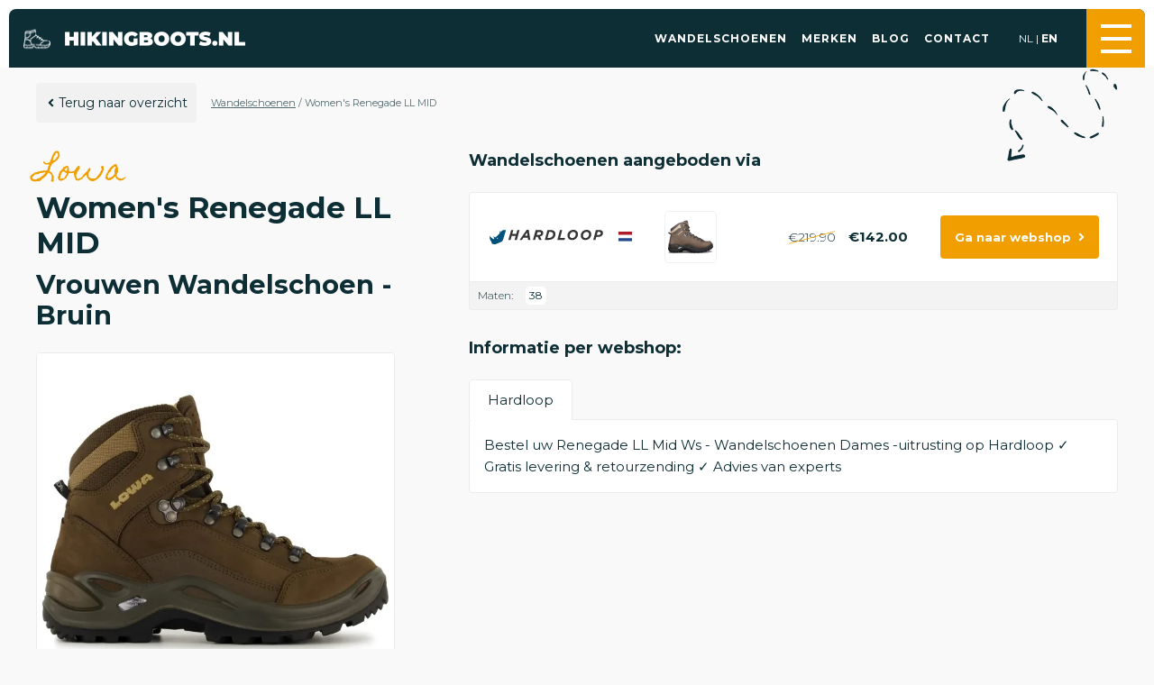

--- FILE ---
content_type: text/html; charset=UTF-8
request_url: https://hikingboots.nl/wandelschoenen/womens-renegade-ll-mid
body_size: 8041
content:
<!DOCTYPE html>
<html lang="nl-NL">
<head>
    <meta charset="utf-8"/>
    <meta name="viewport" content="width=device-width, initial-scale=1.0"/>

    <link rel="apple-touch-icon" sizes="180x180" href="/img/favicon/Hikingboots.nl/apple-touch-icon.png">
    <link rel="icon" type="image/png" sizes="32x32" href="/img/favicon/Hikingboots.nl/favicon-32x32.png">
    <link rel="icon" type="image/png" sizes="16x16" href="/img/favicon/Hikingboots.nl/favicon-16x16.png">
    <link rel="manifest" href="/img/favicon/Hikingboots.nl/site.webmanifest">
    <link rel="mask-icon" href="/img/favicon/Hikingboots.nl/safari-pinned-tab.svg" color="#5bbad5">
    <link rel="shortcut icon" href="/img/favicon/Hikingboots.nl/favicon.ico">
    <meta name="msapplication-TileColor" content="#FF4246">
    <meta name="theme-color" content="#ffffff">
    <meta name="am-api-token" content="vG1YbIAmG">
    <meta name="tradetracker-site-verification" content="26bcb6f36b59e9faed104f9383ec9eaa626bf05f" />

    <link rel="stylesheet" href="/assets/app.css?v=1.0.4">
    <style>
        .bg-primary { background: #0d2e35 }
        .bg-primary-dark { background: #05252b }
        .bg-secondary { background: #f19f00 }
        .bg-hover-secondary:hover { background: #f19f00 }
        .color-primary { color: #0d2e35 }
        .color-primary-dark { color: #05252b }
        .color-secondary { color: #f19f00 }
        .border-primary { border: 1px solid #0d2e35 }
        .content a { color: #0d2e35 }
        .content a:hover { color: #f19f00 }
        .banner { background-color: #0d2e35 }
        h1 span, h2 span, h3 span, h4 span, h1 i { font-family: "Homemade Apple" ,cursive; }
        .page-banner i { color: #f19f00 }
    </style>
<title>Women&#039;s Renegade LL MID | Lowa  | Wandelschoenen | Hiking Boots</title>
<script type="25e5cafd916af9c4b77409a6-text/javascript">window.dataLayer = window.dataLayer || [];
function gtag(){dataLayer.push(arguments)};
gtag('js', new Date());
gtag('config', 'G-JD6VPW1QHY', {'send_page_view': true,'anonymize_ip': false,'link_attribution': false,'allow_display_features': false});
</script><meta name="generator" content="SEOmatic">
<meta name="keywords" content="bergschoenen, wandelschoenen, hikeschoenen, hiking schoenen, hiking boots, loop schoenen">
<meta name="description" content="Wandelschoenen kopen en vergelijken van alle online aanbieders. Voor nieuwe wandelschoenen, bergschoenen en hike schoenen zit je bij ons goed.">
<meta name="referrer" content="no-referrer-when-downgrade">
<meta name="robots" content="all">
<meta content="nl_NL" property="og:locale">
<meta content="en" property="og:locale:alternate">
<meta content="Hiking Boots" property="og:site_name">
<meta content="website" property="og:type">
<meta content="https://hikingboots.nl/wandelschoenen/womens-renegade-ll-mid" property="og:url">
<meta content="Women&#039;s Renegade LL MID | Lowa  | Wandelschoenen" property="og:title">
<meta content="Wandelschoenen kopen en vergelijken van alle online aanbieders. Voor nieuwe wandelschoenen, bergschoenen en hike schoenen zit je bij ons goed." property="og:description">
<meta content="https://19pixels.ams3.cdn.digitaloceanspaces.com/Klimschoenen/_1200x630_fit_center-center_82_none/119-0075-6786c08e8750b5.54252506.jpg?mtime=1736884366" property="og:image">
<meta content="630" property="og:image:width">
<meta content="630" property="og:image:height">
<meta content="Women&#039;s Renegade LL MID" property="og:image:alt">
<meta name="twitter:card" content="summary_large_image">
<meta name="twitter:creator" content="@">
<meta name="twitter:title" content="Women&#039;s Renegade LL MID | Lowa  | Wandelschoenen">
<meta name="twitter:description" content="Wandelschoenen kopen en vergelijken van alle online aanbieders. Voor nieuwe wandelschoenen, bergschoenen en hike schoenen zit je bij ons goed.">
<meta name="twitter:image" content="https://19pixels.ams3.cdn.digitaloceanspaces.com/Klimschoenen/_1200x630_fit_center-center_82_none/119-0075-6786c08e8750b5.54252506.jpg?mtime=1736884366">
<meta name="twitter:image:width" content="630">
<meta name="twitter:image:height" content="630">
<meta name="twitter:image:alt" content="Women&#039;s Renegade LL MID">
<link href="https://hikingboots.nl/wandelschoenen/womens-renegade-ll-mid" rel="canonical">
<link href="https://hikingboots.nl/" rel="home">
<link type="text/plain" href="https://hikingboots.nl/humans.txt" rel="author">
<link href="https://hikingboots.nl/en/hiking-boots/womens-renegade-ll-mid" rel="alternate" hreflang="en">
<link href="https://hikingboots.nl/wandelschoenen/womens-renegade-ll-mid" rel="alternate" hreflang="nl-nl"></head>
<body><script async src="https://www.googletagmanager.com/gtag/js?id=G-JD6VPW1QHY" type="25e5cafd916af9c4b77409a6-text/javascript"></script>

    <div id="app" data-globals="{&quot;landingspages&quot;:[],&quot;productSingular&quot;:&quot;Wandelschoen&quot;,&quot;productPlural&quot;:&quot;Wandelschoenen&quot;,&quot;footerTitle&quot;:&quot;Hiking\nBoots\n.nl&quot;,&quot;footerDescription&quot;:&quot;Het meest complete\nwandelschoenen platform\nvan Nederland!&quot;,&quot;mainOverview&quot;:{&quot;url&quot;:&quot;https:\/\/hikingboots.nl\/wandelschoenen&quot;},&quot;domain&quot;:&quot;Hikingboots.nl&quot;,&quot;facebookLink&quot;:null,&quot;instagramLink&quot;:&quot;https:\/\/www.instagram.com\/hikingboots.nl\/&quot;,&quot;secondaryFontFamily&quot;:{&quot;label&quot;:&quot;Homemade Apple&quot;,&quot;value&quot;:&quot;Homemade Apple&quot;,&quot;selected&quot;:true,&quot;valid&quot;:true,&quot;icon&quot;:null,&quot;color&quot;:null},&quot;logoIconInHeader&quot;:true,&quot;bannerInfoBoxed&quot;:false,&quot;logosBlackAndWhite&quot;:true,&quot;bannerTextWhite&quot;:false,&quot;websiteLogo&quot;:&quot;https:\/\/19pixels.ams3.cdn.digitaloceanspaces.com\/Klimschoenen\/transformed\/_contentImage\/495180\/logo_text-1.webp&quot;,&quot;websiteIcon&quot;:&quot;https:\/\/19pixels.ams3.cdn.digitaloceanspaces.com\/Klimschoenen\/transformed\/_contentImage\/494954\/hikingboot_2025-01-13-194949_dwut.webp&quot;,&quot;placeholderImage&quot;:null,&quot;url&quot;:{&quot;segments&quot;:[&quot;wandelschoenen&quot;,&quot;womens-renegade-ll-mid&quot;]},&quot;language&quot;:&quot;nl-NL&quot;,&quot;languages&quot;:[{&quot;value&quot;:&quot;nl&quot;,&quot;lang&quot;:&quot;nl-NL&quot;,&quot;baseUrl&quot;:&quot;https:\/\/hikingboots.nl\/&quot;},{&quot;value&quot;:&quot;en&quot;,&quot;lang&quot;:&quot;en&quot;,&quot;baseUrl&quot;:&quot;https:\/\/hikingboots.nl\/en\/&quot;}],&quot;baseUrl&quot;:&quot;https:\/\/hikingboots.nl\/&quot;,&quot;siteId&quot;:6,&quot;breadcrumbs&quot;:[{&quot;title&quot;:&quot;Wandelschoenen&quot;,&quot;uri&quot;:null,&quot;url&quot;:null},{&quot;title&quot;:&quot;Women&#039;s Renegade LL MID&quot;,&quot;uri&quot;:&quot;wandelschoenen\/womens-renegade-ll-mid&quot;,&quot;url&quot;:&quot;https:\/\/hikingboots.nl\/wandelschoenen\/womens-renegade-ll-mid&quot;}]}">
        <header class="sticky z-100">
            <v-header :banner-exists="0"
                      :navigation="{&quot;side&quot;:[{&quot;title&quot;:&quot;Home&quot;,&quot;url&quot;:&quot;https:\/\/hikingboots.nl\/&quot;},{&quot;title&quot;:&quot;Wandelschoenen&quot;,&quot;url&quot;:&quot;https:\/\/hikingboots.nl\/wandelschoenen&quot;},{&quot;title&quot;:&quot;Merken&quot;,&quot;url&quot;:&quot;https:\/\/hikingboots.nl\/wandelschoen-merken&quot;},{&quot;title&quot;:&quot;Blog&quot;,&quot;url&quot;:&quot;https:\/\/hikingboots.nl\/blog&quot;},{&quot;title&quot;:&quot;Contact&quot;,&quot;url&quot;:&quot;https:\/\/hikingboots.nl\/contact&quot;}],&quot;footer&quot;:[{&quot;title&quot;:&quot;Home&quot;,&quot;url&quot;:&quot;https:\/\/hikingboots.nl\/&quot;},{&quot;title&quot;:&quot;Wandelschoenen&quot;,&quot;url&quot;:&quot;https:\/\/hikingboots.nl\/wandelschoenen&quot;},{&quot;title&quot;:&quot;Merken&quot;,&quot;url&quot;:&quot;https:\/\/hikingboots.nl\/wandelschoen-merken&quot;},{&quot;title&quot;:&quot;Blog&quot;,&quot;url&quot;:&quot;https:\/\/hikingboots.nl\/blog&quot;},{&quot;title&quot;:&quot;Contact&quot;,&quot;url&quot;:&quot;https:\/\/hikingboots.nl\/contact&quot;}],&quot;main&quot;:[{&quot;title&quot;:&quot;Wandelschoenen&quot;,&quot;url&quot;:&quot;https:\/\/hikingboots.nl\/wandelschoenen&quot;},{&quot;title&quot;:&quot;Merken&quot;,&quot;url&quot;:&quot;https:\/\/hikingboots.nl\/wandelschoen-merken&quot;},{&quot;title&quot;:&quot;Blog&quot;,&quot;url&quot;:&quot;https:\/\/hikingboots.nl\/blog&quot;},{&quot;title&quot;:&quot;Contact&quot;,&quot;url&quot;:&quot;https:\/\/hikingboots.nl\/contact&quot;}]}"></v-header>
        </header>
            


    
                            
    
    
    
    <article class="product_detail">
        <div class="content pt-s">
            <div class="container spacer">
                <div class="arrow-right">
                    <div class="pt-s pb-l flex flex-wrap align-items-center">
                        <v-button-secondary url="https://hikingboots.nl//wandelschoenen">
                            Terug naar overzicht
                        </v-button-secondary>
                        <div class="breadcrumbs ml-s">
            <span class="breadcrumb__item">
                            <a href="" title="Wandelschoenen">Wandelschoenen</a>
                <span> / </span>
                    </span>
            <span class="breadcrumb__item">
                            Women&#039;s Renegade LL MID
                    </span>
    </div>

                    </div>
                    <div class="flex flex-wrap justify-content-between">
                        <div class="w33">
                            <h1>
                                                                    <span class="color-secondary">Lowa</span><br/>
                                                                Women&#039;s Renegade LL MID
                            </h1>
                            <h2 class="mt-none mb-m">
                                                                                                            Vrouwen
                                                                        Wandelschoen
                                                                                                - Bruin                                                            </h2>

                            <v-gallery :images='[{&quot;contentImage&quot;:&quot;https:\/\/19pixels.ams3.cdn.digitaloceanspaces.com\/Klimschoenen\/_contentImage\/503216\/119-0075-6786c08e8750b5.54252506.webp&quot;,&quot;thumbnail&quot;:&quot;https:\/\/19pixels.ams3.cdn.digitaloceanspaces.com\/Klimschoenen\/_thumbnail\/503216\/119-0075-6786c08e8750b5.54252506.webp&quot;}]' :referrals='[{&quot;webshop_id&quot;:495389,&quot;webshop&quot;:&quot;Hardloop&quot;,&quot;price&quot;:&quot;142.00&quot;,&quot;address&quot;:&quot;https:\/\/www.awin1.com\/pclick.php?p=38377320282&amp;a=836725&amp;m=86377&quot;,&quot;image&quot;:&quot;https:\/\/images.hardloop.fr\/311562-large_default\/lowa-renegade-ll-mid-ws-wandelschoenen-dames.jpg&quot;,&quot;images&quot;:&quot;&quot;,&quot;description&quot;:&quot;Bestel uw Renegade LL Mid Ws - Wandelschoenen Dames -uitrusting op Hardloop \u2713 Gratis levering &amp; retourzending \u2713 Advies van experts&quot;,&quot;priceRetail&quot;:&quot;219.90&quot;,&quot;sizes&quot;:&quot;[{\&quot;eu\&quot;:38,\&quot;uk\&quot;:10,\&quot;us\&quot;:8,\&quot;ean\&quot;:4048159759970,\&quot;search\&quot;:\&quot;EU38;\&quot;}]&quot;,&quot;hideSizes&quot;:false}]' :entry='{&quot;sectionId&quot;:4,&quot;collapsed&quot;:false,&quot;postDate&quot;:&quot;2025-01-13T19:53:00+00:00&quot;,&quot;expiryDate&quot;:null,&quot;oldStatus&quot;:&quot;live&quot;,&quot;placeInStructure&quot;:false,&quot;eagerLoadInfo&quot;:null,&quot;id&quot;:495687,&quot;tempId&quot;:null,&quot;draftId&quot;:null,&quot;revisionId&quot;:null,&quot;isProvisionalDraft&quot;:false,&quot;uid&quot;:&quot;3b810b43-d5ff-4332-8bf6-67ad4f54a824&quot;,&quot;siteSettingsId&quot;:575563,&quot;fieldLayoutId&quot;:null,&quot;structureId&quot;:3,&quot;enabled&quot;:true,&quot;archived&quot;:false,&quot;siteId&quot;:6,&quot;title&quot;:&quot;Women&#039;s Renegade LL MID&quot;,&quot;slug&quot;:&quot;womens-renegade-ll-mid&quot;,&quot;uri&quot;:&quot;wandelschoenen\/womens-renegade-ll-mid&quot;,&quot;dateCreated&quot;:&quot;2025-01-13T19:53:21+00:00&quot;,&quot;dateUpdated&quot;:&quot;2025-12-18T13:38:20+00:00&quot;,&quot;dateLastMerged&quot;:null,&quot;dateDeleted&quot;:null,&quot;deletedWithOwner&quot;:null,&quot;root&quot;:13,&quot;lft&quot;:19734,&quot;rgt&quot;:19735,&quot;level&quot;:1,&quot;trashed&quot;:false,&quot;forceSave&quot;:false,&quot;fieldId&quot;:null,&quot;sortOrder&quot;:null,&quot;parentId&quot;:null,&quot;canonicalId&quot;:495687,&quot;cpEditUrl&quot;:&quot;https:\/\/hikingboots.nl\/admin\/entries\/products\/495687-womens-renegade-ll-mid?site=hikingboots&quot;,&quot;isDraft&quot;:false,&quot;isRevision&quot;:false,&quot;isUnpublishedDraft&quot;:false,&quot;ref&quot;:&quot;products\/womens-renegade-ll-mid&quot;,&quot;status&quot;:&quot;live&quot;,&quot;url&quot;:&quot;https:\/\/hikingboots.nl\/wandelschoenen\/womens-renegade-ll-mid&quot;,&quot;primaryOwnerId&quot;:null,&quot;ownerId&quot;:null,&quot;authorId&quot;:1,&quot;authorIds&quot;:[1],&quot;typeId&quot;:4,&quot;bannerImage&quot;:[],&quot;bannerTitle&quot;:null,&quot;productNumber&quot;:&quot;119-0075&quot;,&quot;productImage&quot;:[503216],&quot;productImageFlip&quot;:false,&quot;body&quot;:null,&quot;productPopularity&quot;:0,&quot;productBrand&quot;:[495267],&quot;productColor&quot;:[&quot;brown&quot;],&quot;productEanCodes&quot;:&quot;4048159759956\n4048159759970\n4048159760051\n4048159759963\n4048159759987\n4048159759994\n4048159760006\n4048159760020\n4048159760075\n4048159760082\n4048159760013\n4048159760099\n4048159760037\n4048159759949\n4048159760044\n4048159759796\n4048159759895\n4048159759840\n4048159760068\n4048159759826\n4048159759864\n4048159759857\n4048159759819\n4048159759932\n4048159759802\n4048159759833\n4048159759871\n4048159759789\n4048159759888&quot;,&quot;productBlacklist&quot;:false,&quot;productSellers&quot;:[495389],&quot;productAudience&quot;:[&quot;female&quot;],&quot;productVideo&quot;:null,&quot;md5&quot;:&quot;ac6de900caf942841722175ff9665b83&quot;,&quot;productDiscount&quot;:35,&quot;productHighestPrice&quot;:182.9,&quot;productHighestPriceDate&quot;:&quot;2025-01-13T16:00:00-08:00&quot;,&quot;productLowestPriceEver&quot;:142,&quot;productLowestPrice&quot;:142,&quot;productLowestPriceDate&quot;:&quot;2025-11-21T16:00:00-08:00&quot;,&quot;productAvailableEans&quot;:&quot;{\&quot;4048159759970\&quot;:38}&quot;,&quot;productAvailableSizes&quot;:&quot;[\&quot;EU38;\&quot;]&quot;,&quot;productReferralsJson&quot;:&quot;[{\&quot;webshop_id\&quot;:495389,\&quot;webshop\&quot;:\&quot;Hardloop\&quot;,\&quot;price\&quot;:\&quot;142.00\&quot;,\&quot;address\&quot;:\&quot;https:\\\/\\\/www.awin1.com\\\/pclick.php?p=38377320282&amp;a=836725&amp;m=86377\&quot;,\&quot;image\&quot;:\&quot;https:\\\/\\\/images.hardloop.fr\\\/311562-large_default\\\/lowa-renegade-ll-mid-ws-wandelschoenen-dames.jpg\&quot;,\&quot;images\&quot;:\&quot;\&quot;,\&quot;description\&quot;:\&quot;Bestel uw Renegade LL Mid Ws - Wandelschoenen Dames -uitrusting op Hardloop \\u2713 Gratis levering &amp; retourzending \\u2713 Advies van experts\&quot;,\&quot;priceRetail\&quot;:\&quot;219.90\&quot;,\&quot;sizes\&quot;:\&quot;[{\\\&quot;eu\\\&quot;:38,\\\&quot;uk\\\&quot;:10,\\\&quot;us\\\&quot;:8,\\\&quot;ean\\\&quot;:4048159759970,\\\&quot;search\\\&quot;:\\\&quot;EU38;\\\&quot;}]\&quot;,\&quot;hideSizes\&quot;:false}]&quot;,&quot;productClosure&quot;:null,&quot;productProfile&quot;:[],&quot;productSole&quot;:null,&quot;productSoleThickness&quot;:null,&quot;productUsage&quot;:null,&quot;productWeight&quot;:null,&quot;productHikingShoeType&quot;:[&quot;trekkingschoenen&quot;]}'></v-gallery>

                                                            <div class="brand mb-xl">
                                    <a href="https://hikingboots.nl/wandelschoen-merken/lowa">
                                        <img src="https://19pixels.ams3.cdn.digitaloceanspaces.com/Klimschoenen/transformed/_logoSmall/lowa_sm_outline_black.png" alt="Lowa">
                                    </a>
                                </div>
                                                        <div class="details">
                                <div class="details__label">
                                    Naam:
                                </div>
                                <div class="details__value">
                                    Women&#039;s Renegade LL MID
                                </div>
                                                                    <div class="details__label">
                                        Merk:
                                    </div>
                                    <div class="details__value">
                                        Lowa
                                    </div>
                                
                                                                    <div class="details__label">
                                        Kleur:
                                    </div>
                                    <div class="details__value">
                                                                                    Bruin                                                                            </div>
                                                                                                    <div class="details__label">
                                        Doelgroep:
                                    </div>
                                    <div class="details__value">
                                                                                    Vrouwen
                                                                            </div>
                                                                <div class="details__label">
                                    Model:
                                </div>
                                <div class="details__value">
                                    119-0075
                                </div>
                                
                                
                                
                                
                                
                                
                                
                                                                    <div class="details__label">
                                        Type:
                                    </div>
                                    <div class="details__value">
                                                                                    Trekkingschoenen                                                                            </div>
                                
                                
                                                            </div>
                        </div>
                        <div class="w60">
                            <h3 class="font-size-h4 mt-0">Wandelschoenen aangeboden via</h3>
                            
                                                                <div class="referral bg-white border-radius-xs border-grey ">
    <a href="https://www.awin1.com/pclick.php?p=38377320282&amp;a=836725&amp;m=86377" target="_blank" class="flex align-items-center">
                    <img class="referral__logo"
                 src="https://19pixels.ams3.cdn.digitaloceanspaces.com/Klimschoenen/transformed/_logoSmall/hardloop.svg" alt="Hardloop"
                 title="Hardloop">
        
        <div class="referral__flag">
                            <img src="/img/nl.svg"
                     alt="NL"
                     title="Webshop language is dutch">
                    </div>
    </a>
            <a href="https://www.awin1.com/pclick.php?p=38377320282&amp;a=836725&amp;m=86377" target="_blank">
            <div class="referral__product_image">
                <img src="https://images.hardloop.fr/311562-large_default/lowa-renegade-ll-mid-ws-wandelschoenen-dames.jpg" alt="Hardloop"
                     title="Hardloop">
            </div>
        </a>
        <div class="referral__price">
                    <span class="referral__price__old">&euro;219.90</span>
                &euro;142.00
    </div>
    <v-button url="https://www.awin1.com/pclick.php?p=38377320282&amp;a=836725&amp;m=86377" target="_blank">
        Ga naar webshop
    </v-button>
</div>
    <div class="sizes mb-m ">
                    <span class="size first">Maten:</span>
                            <span class="size">
                    <a href="https://www.awin1.com/pclick.php?p=38377320282&amp;a=836725&amp;m=86377" target="_blank">
                        38
                    </a>
                </span>
                        </div>

                            
                            
                            
                                                                                                                    
                                                            <v-tabs :referrals='[{&quot;webshop_id&quot;:495389,&quot;webshop&quot;:&quot;Hardloop&quot;,&quot;price&quot;:&quot;142.00&quot;,&quot;address&quot;:&quot;https:\/\/www.awin1.com\/pclick.php?p=38377320282&amp;a=836725&amp;m=86377&quot;,&quot;image&quot;:&quot;https:\/\/images.hardloop.fr\/311562-large_default\/lowa-renegade-ll-mid-ws-wandelschoenen-dames.jpg&quot;,&quot;images&quot;:&quot;&quot;,&quot;description&quot;:&quot;Bestel uw Renegade LL Mid Ws - Wandelschoenen Dames -uitrusting op Hardloop \u2713 Gratis levering &amp; retourzending \u2713 Advies van experts&quot;,&quot;priceRetail&quot;:&quot;219.90&quot;,&quot;sizes&quot;:&quot;[{\&quot;eu\&quot;:38,\&quot;uk\&quot;:10,\&quot;us\&quot;:8,\&quot;ean\&quot;:4048159759970,\&quot;search\&quot;:\&quot;EU38;\&quot;}]&quot;,&quot;hideSizes&quot;:false}]'></v-tabs>
                            
                                                    </div>
                    </div>
                </div>
            </div>
        </div>
    </article>


            
                <div class="content">
            <div class="container spacer arrow-right">
                <h2><span class="color-secondary">Vergelijkbare</span><br/> Wandelschoenen</h2>

                <v-slider>
                                            
<a href="https://hikingboots.nl/wandelschoenen/womens-renegade-gtx-mid" ref="slide" class="slide product border-grey border-radius-xs mr-s">
    <div class="product__price">
        <span class="product__price__from color-secondary">Vanaf:</span>
        <br/>
        <span class="product__price__number">
            &euro;178
        </span>
    </div>

            <div class="product__discount ">
            <div class="percentage">-19%</div>
                    </div>
        <div class="pt-m w100"></div>
    <div class="product__image ">
                    <img src="https://19pixels.ams3.cdn.digitaloceanspaces.com/Klimschoenen/_contentImage/503182/119-0076-6786c073cdaf43.68076004.webp" alt="Women&#039;s Renegade GTX MID"
             loading="lazy"
             width="600" height="600">
            </div>

    <div class="w100">
        <div class="product__brand">
                            Lowa
                                </div>
        <div class="product__name">Women&#039;s Renegade GTX MID</div>
    </div>
</a>

                                            
<a href="https://hikingboots.nl/wandelschoenen/womens-renegade-evo-ll-mid" ref="slide" class="slide product border-grey border-radius-xs mr-s">
    <div class="product__price">
        <span class="product__price__from color-secondary">Vanaf:</span>
        <br/>
        <span class="product__price__number">
            &euro;180
        </span>
    </div>

            <div class="product__discount ">
            <div class="percentage">-21%</div>
                    </div>
        <div class="pt-m w100"></div>
    <div class="product__image ">
                    <img src="https://19pixels.ams3.cdn.digitaloceanspaces.com/Klimschoenen/_contentImage/505798/119-0806-6786e453548142.58828976.webp" alt="Women&#039;s Renegade Evo LL Mid"
             loading="lazy"
             width="600" height="600">
            </div>

    <div class="w100">
        <div class="product__brand">
                            Lowa
                                </div>
        <div class="product__name">Women&#039;s Renegade Evo LL Mid</div>
    </div>
</a>

                                            
<a href="https://hikingboots.nl/wandelschoenen/womens-renegade-evo-ll-lo" ref="slide" class="slide product border-grey border-radius-xs mr-s">
    <div class="product__price">
        <span class="product__price__from color-secondary">Vanaf:</span>
        <br/>
        <span class="product__price__number">
            &euro;149
        </span>
    </div>

        <div class="pt-m w100"></div>
    <div class="product__image ">
                    <img src="https://19pixels.ams3.cdn.digitaloceanspaces.com/Klimschoenen/_contentImage/505805/b21aaa0184_7136_01-6786e45926fdd2.87300069.webp" alt="Women&#039;s Renegade Evo LL Lo"
             loading="lazy"
             width="600" height="600">
            </div>

    <div class="w100">
        <div class="product__brand">
                            Lowa
                                </div>
        <div class="product__name">Women&#039;s Renegade Evo LL Lo</div>
    </div>
</a>

                                            
<a href="https://hikingboots.nl/wandelschoenen/womens-renegade-evo-gtx-mid-slimwide" ref="slide" class="slide product border-grey border-radius-xs mr-s">
    <div class="product__price">
        <span class="product__price__from color-secondary">Vanaf:</span>
        <br/>
        <span class="product__price__number">
            &euro;184
        </span>
    </div>

            <div class="product__discount ">
            <div class="percentage">-20%</div>
                    </div>
        <div class="pt-m w100"></div>
    <div class="product__image ">
                    <img src="https://19pixels.ams3.cdn.digitaloceanspaces.com/Klimschoenen/_contentImage/974889/67cd45f83e2403.28401757.webp" alt="Women&#039;s Renegade Evo GTX Mid SlimWide"
             loading="lazy"
             width="600" height="600">
            </div>

    <div class="w100">
        <div class="product__brand">
                            Lowa
                                </div>
        <div class="product__name">Women&#039;s Renegade Evo GTX Mid SlimWide</div>
    </div>
</a>

                                                                
<a href="https://hikingboots.nl/wandelschoenen/womens-renegade-warm-gtx-mid" ref="slide" class="slide product border-grey border-radius-xs mr-s">
    <div class="product__price">
        <span class="product__price__from color-secondary">Vanaf:</span>
        <br/>
        <span class="product__price__number">
            &euro;212
        </span>
    </div>

            <div class="product__discount ">
            <div class="percentage">-11%</div>
                    </div>
        <div class="pt-m w100"></div>
    <div class="product__image ">
                    <img src="https://19pixels.ams3.cdn.digitaloceanspaces.com/Klimschoenen/_contentImage/505401/3011124-6786de060dc706.26013934.webp" alt="Women&#039;s Renegade Warm GTX Mid"
             loading="lazy"
             width="600" height="600">
            </div>

    <div class="w100">
        <div class="product__brand">
                            Lowa
                                </div>
        <div class="product__name">Women&#039;s Renegade Warm GTX Mid</div>
    </div>
</a>

                                            
<a href="https://hikingboots.nl/wandelschoenen/womens-sirkos-evo-gtx-mid-2" ref="slide" class="slide product border-grey border-radius-xs mr-s">
    <div class="product__price">
        <span class="product__price__from color-secondary">Vanaf:</span>
        <br/>
        <span class="product__price__number">
            &euro;148
        </span>
    </div>

            <div class="product__discount ">
            <div class="percentage">-15%</div>
                    </div>
        <div class="pt-m w100"></div>
    <div class="product__image ">
                    <img src="https://19pixels.ams3.cdn.digitaloceanspaces.com/Klimschoenen/_contentImage/554015/67898afc9dca04.95724336.webp" alt="Women&#039;s Sirkos Evo GTX Mid"
             loading="lazy"
             width="600" height="600">
            </div>

    <div class="w100">
        <div class="product__brand">
                            Lowa
                                </div>
        <div class="product__name">Women&#039;s Sirkos Evo GTX Mid</div>
    </div>
</a>

                                            
<a href="https://hikingboots.nl/wandelschoenen/womens-taurus-pro-gtx-mid" ref="slide" class="slide product border-grey border-radius-xs mr-s">
    <div class="product__price">
        <span class="product__price__from color-secondary">Vanaf:</span>
        <br/>
        <span class="product__price__number">
            &euro;109
        </span>
    </div>

            <div class="product__discount ">
            <div class="percentage">-27%</div>
                            <div class="sale">sale</div>
                    </div>
        <div class="pt-m w100"></div>
    <div class="product__image ">
                    <img src="https://19pixels.ams3.cdn.digitaloceanspaces.com/Klimschoenen/_contentImage/503150/119-0453-6786c0637fc633.18781300.webp" alt="Women&#039;s Taurus Pro GTX MID"
             loading="lazy"
             width="600" height="600">
            </div>

    <div class="w100">
        <div class="product__brand">
                            Lowa
                                </div>
        <div class="product__name">Women&#039;s Taurus Pro GTX MID</div>
    </div>
</a>

                                            
<a href="https://hikingboots.nl/wandelschoenen/womens-tibet-evo-400-gtx" ref="slide" class="slide product border-grey border-radius-xs mr-s">
    <div class="product__price">
        <span class="product__price__from color-secondary">Vanaf:</span>
        <br/>
        <span class="product__price__number">
            &euro;295
        </span>
    </div>

            <div class="product__discount ">
            <div class="percentage">-15%</div>
                    </div>
        <div class="pt-m w100"></div>
    <div class="product__image ">
                    <img src="https://19pixels.ams3.cdn.digitaloceanspaces.com/Klimschoenen/_contentImage/582285/678cfc1e903700.89464884.webp" alt="Women&#039;s Tibet Evo 400 GTX"
             loading="lazy"
             width="600" height="600">
            </div>

    <div class="w100">
        <div class="product__brand">
                            Lowa
                                </div>
        <div class="product__name">Women&#039;s Tibet Evo 400 GTX</div>
    </div>
</a>

                                    </v-slider>
            </div>
        </div>
    
        <footer>
            <footer class="footer bg-primary">
    <div class="container">
        <div class="footer__inner">
            <div class="w25">
                <div class="footer__logo">
                    <pre>Hiking
Boots
.nl</pre>
                </div>
                <div class="footer__inner__slogan">
                    <pre>Het meest complete
wandelschoenen platform
van Nederland!</pre>
                </div>
            </div>
            <div class="w25">
                <h4>Merken</h4>
                <ul>
                                            <li>
                            <a href="https://hikingboots.nl/wandelschoen-merken/adidas-terrex" alt="adidas Terrex">adidas Terrex</a>
                        </li>
                                            <li>
                            <a href="https://hikingboots.nl/wandelschoen-merken/lowa" alt="Lowa">Lowa</a>
                        </li>
                                            <li>
                            <a href="https://hikingboots.nl/wandelschoen-merken/mammut" alt="Mammut">Mammut</a>
                        </li>
                                            <li>
                            <a href="https://hikingboots.nl/wandelschoen-merken/scarpa" alt="Scarpa">Scarpa</a>
                        </li>
                                            <li>
                            <a href="https://hikingboots.nl/wandelschoen-merken/the-north-face" alt="The North Face">The North Face</a>
                        </li>
                                            <li>
                            <a href="https://hikingboots.nl/wandelschoen-merken/salomon" alt="Salomon">Salomon</a>
                        </li>
                                            <li>
                            <a href="https://hikingboots.nl/wandelschoen-merken/vaude" alt="Vaude">Vaude</a>
                        </li>
                                            <li>
                            <a href="https://hikingboots.nl/wandelschoen-merken/361" alt="361°">361°</a>
                        </li>
                                            <li>
                            <a href="https://hikingboots.nl/wandelschoen-merken/aku" alt="AKU">AKU</a>
                        </li>
                                            <li>
                            <a href="https://hikingboots.nl/wandelschoen-merken/alfa" alt="Alfa">Alfa</a>
                        </li>
                                            <li>
                            <a href="https://hikingboots.nl/wandelschoen-merken/altra" alt="Altra">Altra</a>
                        </li>
                                            <li>
                            <a href="https://hikingboots.nl/wandelschoen-merken/arcteryx" alt="Arcteryx">Arcteryx</a>
                        </li>
                                            <li>
                            <a href="https://hikingboots.nl/wandelschoen-merken/asolo" alt="Asolo">Asolo</a>
                        </li>
                                            <li>
                            <a href="https://hikingboots.nl/wandelschoen-merken/black-diamond" alt="Black Diamond">Black Diamond</a>
                        </li>
                                            <li>
                            <a href="https://hikingboots.nl/wandelschoen-merken/columbia" alt="Columbia">Columbia</a>
                        </li>
                                            <li>
                            <a href="https://hikingboots.nl/wandelschoen-merken/dachstein" alt="Dachstein">Dachstein</a>
                        </li>
                                            <li>
                            <a href="https://hikingboots.nl/wandelschoen-merken/danner" alt="Danner">Danner</a>
                        </li>
                                            <li>
                            <a href="https://hikingboots.nl/wandelschoen-merken/doghammer" alt="Doghammer">Doghammer</a>
                        </li>
                                            <li>
                            <a href="https://hikingboots.nl/wandelschoen-merken/dolomite" alt="Dolomite">Dolomite</a>
                        </li>
                                            <li>
                            <a href="https://hikingboots.nl/wandelschoen-merken/ecco" alt="Ecco">Ecco</a>
                        </li>
                                            <li>
                            <a href="https://hikingboots.nl/wandelschoen-merken/finkid" alt="Finkid">Finkid</a>
                        </li>
                                            <li>
                            <a href="https://hikingboots.nl/wandelschoen-merken/garmont" alt="Garmont">Garmont</a>
                        </li>
                                            <li>
                            <a href="https://hikingboots.nl/wandelschoen-merken/haglöfs" alt="Haglöfs">Haglöfs</a>
                        </li>
                                            <li>
                            <a href="https://hikingboots.nl/wandelschoen-merken/halti" alt="Halti">Halti</a>
                        </li>
                                            <li>
                            <a href="https://hikingboots.nl/wandelschoen-merken/hanwag" alt="Hanwag">Hanwag</a>
                        </li>
                                            <li>
                            <a href="https://hikingboots.nl/wandelschoen-merken/helly-hansen" alt="Helly Hansen">Helly Hansen</a>
                        </li>
                                            <li>
                            <a href="https://hikingboots.nl/wandelschoen-merken/hoka" alt="Hoka">Hoka</a>
                        </li>
                                            <li>
                            <a href="https://hikingboots.nl/wandelschoen-merken/icebug" alt="Icebug">Icebug</a>
                        </li>
                                            <li>
                            <a href="https://hikingboots.nl/wandelschoen-merken/inov-8" alt="Inov-8">Inov-8</a>
                        </li>
                                            <li>
                            <a href="https://hikingboots.nl/wandelschoen-merken/jack-wolfskin" alt="Jack Wolfskin">Jack Wolfskin</a>
                        </li>
                                            <li>
                            <a href="https://hikingboots.nl/wandelschoen-merken/kastinger" alt="Kastinger">Kastinger</a>
                        </li>
                                            <li>
                            <a href="https://hikingboots.nl/wandelschoen-merken/kayland" alt="Kayland">Kayland</a>
                        </li>
                                            <li>
                            <a href="https://hikingboots.nl/wandelschoen-merken/keen" alt="Keen">Keen</a>
                        </li>
                                            <li>
                            <a href="https://hikingboots.nl/wandelschoen-merken/la-sportiva" alt="La Sportiva">La Sportiva</a>
                        </li>
                                            <li>
                            <a href="https://hikingboots.nl/wandelschoen-merken/lundhags" alt="Lundhags">Lundhags</a>
                        </li>
                                            <li>
                            <a href="https://hikingboots.nl/wandelschoen-merken/merrell" alt="Merrell">Merrell</a>
                        </li>
                                            <li>
                            <a href="https://hikingboots.nl/wandelschoen-merken/millet" alt="Millet">Millet</a>
                        </li>
                                            <li>
                            <a href="https://hikingboots.nl/wandelschoen-merken/montura" alt="Montura">Montura</a>
                        </li>
                                            <li>
                            <a href="https://hikingboots.nl/wandelschoen-merken/naglev" alt="Naglev">Naglev</a>
                        </li>
                                            <li>
                            <a href="https://hikingboots.nl/wandelschoen-merken/on" alt="On">On</a>
                        </li>
                                            <li>
                            <a href="https://hikingboots.nl/wandelschoen-merken/salewa" alt="Salewa">Salewa</a>
                        </li>
                                            <li>
                            <a href="https://hikingboots.nl/wandelschoen-merken/trollkids" alt="Trollkids">Trollkids</a>
                        </li>
                                    </ul>
            </div>
            <div class="w25">
                <h4>Wandelschoenen</h4>
                <ul>
                                            <li class="w100">
                            <a href="https://hikingboots.nl/wandelschoenen/renegade-gtx-mid" alt="Renegade GTX MID">
                                Renegade GTX MID
                                <small class="color-secondary">
                                    Lowa
                                </small>
                            </a>
                        </li>
                                            <li class="w100">
                            <a href="https://hikingboots.nl/wandelschoenen/mercury-iv-mid-gtx" alt="Mercury IV Mid GTX">
                                Mercury IV Mid GTX
                                <small class="color-secondary">
                                    Mammut
                                </small>
                            </a>
                        </li>
                                            <li class="w100">
                            <a href="https://hikingboots.nl/wandelschoenen/quest-4-gtx" alt="Quest 4 GTX">
                                Quest 4 GTX
                                <small class="color-secondary">
                                    Salomon
                                </small>
                            </a>
                        </li>
                                            <li class="w100">
                            <a href="https://hikingboots.nl/wandelschoenen/trail-hiker-texapore-mid" alt="Trail Hiker Texapore Mid">
                                Trail Hiker Texapore Mid
                                <small class="color-secondary">
                                    Jack Wolfskin
                                </small>
                            </a>
                        </li>
                                            <li class="w100">
                            <a href="https://hikingboots.nl/wandelschoenen/ducan-high-gtx" alt="Ducan High GTX">
                                Ducan High GTX
                                <small class="color-secondary">
                                    Mammut
                                </small>
                            </a>
                        </li>
                                            <li class="w100">
                            <a href="https://hikingboots.nl/wandelschoenen/ms-mountain-trainer-lite-mid-gtx" alt="MS Mountain Trainer Lite Mid GTX">
                                MS Mountain Trainer Lite Mid GTX
                                <small class="color-secondary">
                                    Salewa
                                </small>
                            </a>
                        </li>
                                            <li class="w100">
                            <a href="https://hikingboots.nl/wandelschoenen/womens-alp-mate-mid-wp" alt="Women&#039;s Alp Mate Mid WP">
                                Women&#039;s Alp Mate Mid WP
                                <small class="color-secondary">
                                    Salewa
                                </small>
                            </a>
                        </li>
                                            <li class="w100">
                            <a href="https://hikingboots.nl/wandelschoenen/mtn-trainer-mid-gtx" alt="MTN Trainer Mid GTX">
                                MTN Trainer Mid GTX
                                <small class="color-secondary">
                                    Salewa
                                </small>
                            </a>
                        </li>
                                            <li class="w100">
                            <a href="https://hikingboots.nl/wandelschoenen/trailventure-2-wp" alt="Trailventure 2 WP">
                                Trailventure 2 WP
                                <small class="color-secondary">
                                    Topo Athletic
                                </small>
                            </a>
                        </li>
                                            <li class="w100">
                            <a href="https://hikingboots.nl/wandelschoenen/shoe-cinquantaquattro-high-fg-gtx" alt="Cinquantaquattro High Fg GTX">
                                Cinquantaquattro High Fg GTX
                                <small class="color-secondary">
                                    Dolomite
                                </small>
                            </a>
                        </li>
                                    </ul>
            </div>
            <div class="w25">
                <h4>Navigatie</h4>
                <ul>
                                                                        <li class="w100">
                                <a href="https://hikingboots.nl/" class="border-primary">Home</a>
                            </li>
                                                    <li class="w100">
                                <a href="https://hikingboots.nl/wandelschoenen" class="border-primary">Wandelschoenen</a>
                            </li>
                                                    <li class="w100">
                                <a href="https://hikingboots.nl/wandelschoen-merken" class="border-primary">Merken</a>
                            </li>
                                                    <li class="w100">
                                <a href="https://hikingboots.nl/blog" class="border-primary">Blog</a>
                            </li>
                                                    <li class="w100">
                                <a href="https://hikingboots.nl/contact" class="border-primary">Contact</a>
                            </li>
                                                            </ul>
            </div>
                    </div>

    </div>


    <div class="footer-bottom">
        <div class="container">
            <div class="layout__inner">

                <div class="footer-bottom__inner pt-l pb-l">

                                            <div class="footer-socials flex">
                            <ul class="footer-socials__inner flex align-items-center border-radius-xs bg-primary-dark">
                                                                                                    <li class="ml-xs mr-xs">
                                        <a target="_blank" rel="noopener" href="https://www.instagram.com/hikingboots.nl/"
                                           aria-label="Icon that links to our Instagram page">
                                            <svg class="icon icon-instagram" xmlns="http://www.w3.org/2000/svg" x="0px"
                                                 y="0px"
                                                 width="100" height="100" viewBox="0 0 24 24">
                                                <path
                                                    d="M 8 3 C 5.243 3 3 5.243 3 8 L 3 16 C 3 18.757 5.243 21 8 21 L 16 21 C 18.757 21 21 18.757 21 16 L 21 8 C 21 5.243 18.757 3 16 3 L 8 3 z M 8 5 L 16 5 C 17.654 5 19 6.346 19 8 L 19 16 C 19 17.654 17.654 19 16 19 L 8 19 C 6.346 19 5 17.654 5 16 L 5 8 C 5 6.346 6.346 5 8 5 z M 17 6 A 1 1 0 0 0 16 7 A 1 1 0 0 0 17 8 A 1 1 0 0 0 18 7 A 1 1 0 0 0 17 6 z M 12 7 C 9.243 7 7 9.243 7 12 C 7 14.757 9.243 17 12 17 C 14.757 17 17 14.757 17 12 C 17 9.243 14.757 7 12 7 z M 12 9 C 13.654 9 15 10.346 15 12 C 15 13.654 13.654 15 12 15 C 10.346 15 9 13.654 9 12 C 9 10.346 10.346 9 12 9 z"></path>
                                            </svg>
                                        </a>
                                    </li>
                                                            </ul>
                        </div>
                    
                    <ul class="footer-bottom__list">
                        <li>
                            <img class="footer-bottom__list__logo" src="https://19pixels.ams3.cdn.digitaloceanspaces.com/Klimschoenen/transformed/_contentImage/494954/hikingboot_2025-01-13-194949_dwut.webp"
                                 alt="Hikingboots.nl">
                        </li>
                        <li>
                            &copy; 2025 Hikingboots.nl
                        </li>
                    </ul>

                    <div class="footer__trademark">
                        Website by <a target="_blank" rel="noopener" href="https://19pixels.com">19 pixels</a>
                    </div>
                </div>
            </div>
        </div>
    </div>
</footer>

        </footer>
    </div>

    <script src="/assets/app.js" type="25e5cafd916af9c4b77409a6-text/javascript"></script>
    <script src="https://www.dwin2.com/pub.836725.min.js" type="25e5cafd916af9c4b77409a6-text/javascript"></script>

    
                        
                                        
    
<script type="application/ld+json">{"@context":"http://schema.org","@graph":[{"@type":"Product","brand":{"@type":"Brand","name":"Lowa","url":"https://hikingboots.nl/wandelschoen-merken/lowa"},"description":"Wandelschoenen kopen en vergelijken van alle online aanbieders. Voor nieuwe wandelschoenen, bergschoenen en hike schoenen zit je bij ons goed.","image":{"@type":"ImageObject","url":"https://19pixels.ams3.cdn.digitaloceanspaces.com/Klimschoenen/_1200x630_fit_center-center_82_none/119-0075-6786c08e8750b5.54252506.jpg?mtime=1736884366"},"mainEntityOfPage":"https://hikingboots.nl/wandelschoenen/womens-renegade-ll-mid","name":"Women's Renegade LL MID | Lowa  | Wandelschoenen","offers":{"@type":"Offer","availability":"https://schema.org/InStock","itemCondition":"https://schema.org/NewCondition","price":142,"priceCurrency":"EUR","url":"https://hikingboots.nl/wandelschoenen/womens-renegade-ll-mid"},"url":"https://hikingboots.nl/wandelschoenen/womens-renegade-ll-mid"},{"@id":"https://hikingboots.nl/#identity","@type":"LocalBusiness","description":"Hikingboots.nl is een prijsvergelijk website die alle wandelschoenen en bergschoenen die online worden aangeboden verzameld. Zo helpen wij gebruikers met de zoektocht naar nieuwe wandelschoenen!","email":"info@19pixels.com","image":{"@type":"ImageObject","height":"310","url":"https://19pixels.ams3.cdn.digitaloceanspaces.com/Klimschoenen/placeholder_2025-01-15-191719_hnvd.png","width":"310"},"logo":{"@type":"ImageObject","height":"60","url":"https://19pixels.ams3.cdn.digitaloceanspaces.com/Klimschoenen/transformed/_600x60_fit_center-center_82_none/placeholder_2025-01-15-191719_hnvd.png?mtime=1736968639","width":"60"},"name":"Hiking Boots","priceRange":"$","url":"https://hikingboots.nl/"},{"@id":"https://19pixels.com/#creator","@type":"LocalBusiness","description":"19Pixels is een klein IT ontwikkel bedrijf in Nederland, haar portfolio bestaat uit onder andere een aantal affiliate websites.","email":"info@19pixels.com","image":{"@type":"ImageObject","height":"106","url":"https://19pixels.ams3.cdn.digitaloceanspaces.com/Klimschoenen/19pixels-logo.png","width":"242"},"logo":{"@type":"ImageObject","height":"60","url":"https://19pixels.ams3.cdn.digitaloceanspaces.com/Klimschoenen/transformed/_600x60_fit_center-center_82_none/19pixels-logo.png?mtime=1726078451","width":"137"},"name":"19Pixels","priceRange":"$","url":"https://19pixels.com/"},{"@type":"BreadcrumbList","description":"Breadcrumbs list","itemListElement":[{"@type":"ListItem","item":"https://hikingboots.nl/","name":"Het beste wandelschoenen platform van Nederland!","position":1},{"@type":"ListItem","item":"https://hikingboots.nl/wandelschoenen","name":"Wandelschoenen","position":2},{"@type":"ListItem","item":"https://hikingboots.nl/wandelschoenen/womens-renegade-ll-mid","name":"Women's Renegade LL MID","position":3}],"name":"Breadcrumbs"}]}</script><script src="/cdn-cgi/scripts/7d0fa10a/cloudflare-static/rocket-loader.min.js" data-cf-settings="25e5cafd916af9c4b77409a6-|49" defer></script></body>
</html>


--- FILE ---
content_type: text/css
request_url: https://hikingboots.nl/assets/app.css?v=1.0.4
body_size: 5453
content:
a,abbr,acronym,address,applet,article,aside,audio,b,big,blockquote,body,canvas,caption,center,cite,code,dd,del,details,dfn,div,dl,dt,em,embed,fieldset,figcaption,figure,footer,form,h1,h2,h3,h4,h5,h6,header,hgroup,html,i,iframe,img,ins,kbd,label,legend,li,mark,menu,nav,object,ol,output,p,pre,q,ruby,s,samp,section,small,span,strike,strong,sub,summary,sup,table,tbody,td,tfoot,th,thead,time,tr,tt,u,ul,var,video{-webkit-text-size-adjust:100%;-webkit-font-smoothing:antialiased;border:0;font-size:100%;font:inherit;margin:0;padding:0;vertical-align:baseline}article,aside,details,figcaption,figure,footer,header,hgroup,menu,nav,section{display:block}body{background:#f9f9f9;font-family:Montserrat,sans-serif;font-size:15px;line-height:24px}ol,ul{list-style:none}blockquote,q{quotes:none}blockquote:after,blockquote:before,q:after,q:before{content:"";content:none}button{cursor:pointer}table{border-collapse:collapse;border-spacing:0}strong{font-weight:700}.text-center{text-align:center}.text-upper{text-transform:uppercase}.bold{font-weight:700}.text-decoration-none{text-decoration:none}.box-shadow{box-shadow:0 2px 24px 0 rgba(0,0,0,.09)}input{font-family:Montserrat,sans-serif}.block{display:block}.inline-block{display:inline-block}.p-xs{padding:8px}.p-s{padding:16px}.p-m{padding:24px}.p-l{padding:32px}.p-xl{padding:40px}.pl-xs{padding-left:8px}.pl-s{padding-left:16px}.pl-m{padding-left:24px}.pl-l{padding-left:32px}.pl-xl{padding-left:40px}.pr-xs{padding-right:8px}.pr-s{padding-right:16px}.pr-m{padding-right:24px}.pr-l{padding-right:32px}.pr-xl{padding-right:40px}.pb-xs{padding-bottom:8px}.pb-s{padding-bottom:16px}.pb-m{padding-bottom:24px}.pb-l{padding-bottom:32px}.pb-xl{padding-bottom:40px}.pt-0{padding-top:0!important}.pl-0{padding-left:0!important}.pr-0{padding-right:0!important}.pt-xs{padding-top:8px}.pt-s{padding-top:16px}.pt-m{padding-top:24px}.pt-l{padding-top:32px}.pt-xl{padding-top:40px}.mr-xs{margin-right:8px}.mr-s{margin-right:16px}.mr-m{margin-right:24px}.mr-l{margin-right:32px}.mr-xl{margin-right:40px}.ml-xs{margin-left:8px}.ml-s{margin-left:16px}.ml-m{margin-left:24px}.ml-l{margin-left:32px}.ml-xl{margin-left:40px}.mt-0{margin-top:0}.mt-xs{margin-top:8px}.mt-s{margin-top:16px}.mt-m{margin-top:24px}.mt-l{margin-top:32px}.mt-xl{margin-top:40px}.mt-xxl{margin-top:48px}.mb-xs{margin-bottom:8px}.mb-s{margin-bottom:16px}.mb-m{margin-bottom:24px}.mb-l{margin-bottom:32px}.mb-xl{margin-bottom:40px}.mb-xxl{margin-bottom:80px}.m-xs{margin:8px}.m-s{margin:16px}.m-m{margin:24px}.m-l{margin:32px}.m-xl{margin:40px}.m-xxl{margin:48px}.ml-1{margin-left:1px}@media (max-width:700px){.mobile-m-0{margin:0!important}}.container{margin:0 auto;max-width:1286px;padding:0 40px;width:calc(100% - 80px)}.container__small{margin:0 auto;max-width:820px;width:100%}.container .container{padding:0;width:100%}@media (max-width:780px){.container{padding:0 20px;width:calc(100% - 40px)}}.flex{display:flex}.flex-wrap{flex-wrap:wrap}.justify-content-center{justify-content:center}.justify-content-between{justify-content:space-between}.justify-content-end{justify-content:end}.align-items-center{align-items:center}.align-items-bottom{align-items:flex-end}.border-radius-xs{border-radius:4px}.border-radius-r-xs{border-radius:0 4px 4px 0}.border-radius-l-xs{border-radius:4px 0 0 4px}.border-radius-t-xs{border-radius:4px 4px 0 0}.border-radius-s{border-radius:8px}.border-radius-r-s{border-radius:0 8px 8px 0}.border-radius-l-s{border-radius:8px 0 0 8px}.border-radius-t-s{border-radius:8px 8px 0 0}.border-grey{border:1px solid #ececec}.bg-grey{background:#f1f1f1}.color-white{color:#fff!important}.relative{position:relative}.w-8{width:8px}.w-12{width:12px}.w-16{width:16px}.w-24{width:24px}.w-32{width:32px}.w-40{width:40px}.flip-horizontal{transform:scaleX(-1)}.hide{display:none!important}@media (max-width:460px){.hide-mobile{display:none!important}}@media (max-width:1000px){.hide-tablet{display:none!important}}@media (max-width:460px){.m-w100{width:100%}}.w100{width:100%}.w75{width:75%}@media (max-width:700px){.w75{width:100%}}.w40{width:40%}@media (max-width:700px){.w40{width:100%}}.w50{width:50%}@media (max-width:700px){.w50{width:100%}}.w33{width:33%}@media (max-width:700px){.w33{width:100%}}.w60{width:60%}@media (max-width:700px){.w60{width:100%}}.w25{width:25%}.w25.border-grey{width:calc(25% - 2px)}@media (max-width:700px){.w25{width:100%}}.w20{width:20%}.w20.border-grey{width:calc(20% - 2px)}@media (max-width:700px){.w20{width:100%}}.show-700{display:none}@media (max-width:700px){.show-700{display:block}.show-700.flex{display:flex}}.sticky{position:sticky;top:0}.z-100{z-index:100}.bg-white{background:#fff}.header--bar{height:65px}.overflow-hidden{overflow:hidden}.pointer{cursor:pointer}.opacity-50{opacity:.5}.opacity-60{opacity:.6}.opacity-70{opacity:.7}.opacity-80{opacity:.8}.opacity-90{opacity:.9}figure.table{max-width:100%;overflow-x:scroll}figure.image img{max-width:100%;width:auto}.float-right{float:right}.font-xs{font-size:11px}h1,h2,h3,h4{font-size:30pt;font-weight:600;line-height:1.2;margin:0 0 10px}h1 i,h1 span,h2 i,h2 span,h3 i,h3 span,h4 i,h4 span{font-weight:300}h1{font-size:33px}h2{font-size:29px}h3{font-size:24px}h4{font-size:18px}small{font-size:80%}.subtext{font-family:Homemade Apple,cursive;font-size:16px;font-weight:500}a{cursor:pointer}.font-size-h4{font-size:18px}.slider{overflow:scroll;overscroll-behavior-x:contain;scroll-snap-stop:always;scroll-snap-type:x mandatory;scrollbar-width:none}.slider::-webkit-scrollbar{display:none}.slider .slide{scroll-margin:0;scroll-snap-align:start}.content{color:#0d2e35;font-family:Montserrat,sans-serif;font-weight:400;line-height:24px;max-width:100%}.content img{width:100%}.content .arrow-right{background:url(/img/arrows.png) no-repeat right 0}@media (max-width:780px){.content .arrow-right{background:none}}.content .arrow-right-down{background:url(/img/arrows-bottom.png) no-repeat 100% 100%}@media (max-width:780px){.content .arrow-right-down{background:none}}.content .arrow-left{background:url(/img/arrows-2.png) no-repeat 10px 0}@media (max-width:780px){.content .arrow-left{background:none}}.content .spacer{padding-bottom:60px;padding-top:60px}@media (max-width:780px){.content .spacer{padding-bottom:30px;padding-top:30px}}.content .spacer-bottom{padding-bottom:60px}.content p{margin:8px 0}.content table{background:#fff;border:1px solid #ccc;border-left:0;border-top:0}.content table tr td,.content table tr th{border:1px solid #ccc;border-bottom:0;border-right:0;padding:4px}.content table tr th{background:#f1f1f1}.content table p{margin:0}.content ul li{list-style:disc;margin-left:18px}.content ol li{list-style:decimal;margin-left:18px}.content h3{margin:32px 0 24px}.content h3.mt-0{margin-top:0}.page-banner__inner{margin-bottom:-50px;padding:170px 0}.page-banner h1{color:#fff;text-transform:uppercase}.page-banner h1 i{background:#000;display:inline-block;margin:10px 0;text-transform:none}.page-banner h1 strong{background:#000;font-weight:800}.page-banner__button{bottom:-20px;position:relative}.breadcrumbs{display:inline-block;font-size:11px;opacity:.7}.article__block{width:calc(50% - 8px)}@media (max-width:780px){.article__block{width:calc(100% - 8px)}.article__block .article__image{height:220px}}.blog__image,.page__image{margin-top:-220px}.article{margin-bottom:40px;position:relative}.article a,.article a:hover{color:#3d3c3c;text-decoration:none}.article__image{display:block;height:300px;overflow:hidden;transition:all .3s ease}.article__image img{max-width:100%}.article h3{margin-top:15px}.article__date{color:#fff;font-size:12px;font-weight:700;padding:0 8px;position:absolute;top:10px}.article__text{padding-right:50px}.article__text .color-orange:hover{text-decoration:underline}.article:hover .article__image{transform:scale(1.05)}.products{grid-gap:8px;display:grid;grid-template-columns:repeat(auto-fill,calc(25% - 8px));justify-content:space-between}@media (max-width:900px){.products{grid-template-columns:repeat(auto-fill,calc(33% - 8px))}}@media (max-width:780px){.products{grid-template-columns:repeat(auto-fill,calc(50% - 8px))}}@media (max-width:480px){.products{grid-template-columns:repeat(auto-fill,100%)}}.pt-header{padding-top:75px}.product{align-content:space-between;background:#fff;cursor:pointer;display:flex;flex-wrap:wrap;margin-bottom:20px;min-width:calc(25% - 14px);overflow:hidden;position:relative;text-decoration:none}.product,.product:hover{color:#000}.product:last-child{margin-right:0}@media (max-width:900px){.product{min-width:calc(33% - 13px)}}@media (max-width:780px){.product{min-width:calc(50% - 13px)}}@media (max-width:480px){.product{min-width:calc(100% - 13px)}}.product img{cursor:pointer;height:auto;max-height:300px;max-width:90%;padding:20px;transition:all .2s ease;width:auto}.product img.placeholder{max-width:80%;opacity:.1;padding:60px 20px}.product .flip{transform:scaleX(-1)}.product__brand{font-size:10px;line-height:20px;min-width:calc(100% - 40px);padding:0 20px;text-transform:uppercase}.product__name{font-weight:600;margin-bottom:20px;padding:0 20px}.product__price{padding:15px;position:absolute;right:0;text-align:right;top:0;z-index:9}.product__price__from{font-size:10px;line-height:1.1;margin-top:5px;text-transform:uppercase}.product__price__number{font-size:22px;line-height:30px}.product__image{align-items:center;display:flex;justify-content:center;overflow:hidden;padding:20px 0 0;width:100%}.product__discount{display:flex;left:0;position:absolute;top:10px}.product__discount.right{left:auto;right:0}.product__discount.right .percentage{border-radius:4px 0 0 4px}.product__discount.right .sale{margin-left:0;margin-right:5px}.product__discount .percentage{background:#f19f00;border-radius:0 4px 4px 0;color:#fff;font-size:12px;font-weight:600;padding:0 8px}.product__discount .sale{background:#ff3154;border-radius:4px;color:#fff;font-size:12px;font-weight:600;margin-left:5px;padding:0 8px;text-transform:uppercase}@media (max-width:480px){.product__discount .sale{display:none}}.product:hover{box-shadow:0 0 5px rgba(0,0,0,.1)}.product:hover img{transform:scale(1.05)}.referral{align-items:center;border-radius:4px 4px 0 0;display:flex;flex-wrap:wrap;justify-content:space-between;padding:20px}.referral.small{margin-left:20px;margin-top:-17px;padding:5px 20px}.referral.small .button{font-size:80%;padding:8px}.referral.small .referral__logo{max-width:80px}.referral h3{margin-bottom:0}.referral:hover{box-shadow:0 0 5px rgba(0,0,0,.1)}.referral a.button{font-size:13px;padding:12px 16px}.referral a.button:hover{color:#fff}.referral__product_image{align-content:center;border:1px solid #f1f1f1;border-radius:5px;display:flex;flex-wrap:wrap;height:50px;justify-content:center;margin-right:15px;overflow:hidden;padding:3px;width:50px}.referral__logo{max-width:130px}.referral__logo--small{max-width:100px}.referral__flag{margin-left:15px;width:15px}.referral__price{font-weight:600;text-align:right;width:160px}@media (max-width:400px){.referral__price{margin-top:20px;width:100%}}.referral__price__old{color:#0c2d34;font-size:14px;font-weight:300;margin-right:10px;position:relative}.referral__price__old:after{background:orange;content:"";height:1px;left:0;position:absolute;top:50%;transform:rotate(-15deg);width:100%}@media (max-width:700px){.referral .button{margin-top:20px;width:100%}}.referral__see_more{background:#f9f9f9;background:linear-gradient(180deg,hsla(0,0%,98%,0),#f9f9f9 20%);margin-top:-60px;padding:60px 10px 20px;position:relative;text-align:right}.products__search input{max-width:250px}@media (max-width:700px){.products__search input{max-width:100%}}.product_detail .details{display:flex;flex-wrap:wrap}.product_detail .details__label{width:120px}.product_detail .details__value{width:calc(100% - 120px)}.product_detail .data{margin-bottom:40px}.product_detail .data__images{grid-gap:3px;display:grid;grid-template-columns:repeat(auto-fill,calc(25% - 3px));justify-content:space-between}.product_detail .data__images img{display:block;padding:5px;width:calc(100% - 10px)}.product_detail .brand img{width:150px}.product_detail .sizes{align-items:center;background:#f3f3f3;border:1px solid #ececec;border-radius:0 0 4px 4px;border-top:none;display:flex;flex-wrap:wrap;font-size:12px;line-height:12px;padding:5px 5px 0}.product_detail .sizes.small{margin-left:20px}.product_detail .sizes .size{background:#fff;border-radius:5px;margin:0 10px 5px 0;padding:4px}.product_detail .sizes .size a{text-decoration:none}.product_detail .sizes .size a:hover{text-decoration:underline}.product_detail .sizes .size.first{background:none;font-weight:300}.product_detail .tabs{display:flex;flex-wrap:wrap}.product_detail .tabs__tab{background:#f3f3f3;border-bottom:none;border-radius:5px 5px 0 0;cursor:pointer;padding:10px 20px}@media (max-width:600px){.product_detail .tabs__tab{border-bottom:1px solid rgba(12,45,52,.2);border-radius:5px;margin:0 10px 10px 0}}.product_detail .tabs__tab.active{background:#fff}@media (min-width:600px){.product_detail .tabs__tab.active{margin-bottom:-1px}}.product_detail .content table.table-price{border:1px solid #ececec;border-radius:5px;width:100%}.product_detail .content table.table-price td{border:none;padding:10px 20px}.product_detail .content table.table-price thead tr{background:#f3f3f3;border-bottom:1px solid #ececec}.brands{margin:0 -10px}.brands a{text-decoration:none}.brands{position:relative}.brands .brand{background:#f1f1f1;margin-right:16px;min-height:140px;padding:0 35px}.brands .brand img{max-height:90px;max-width:105px}.brands .brand.greyscale{filter:grayscale(100%)}.brand--title{background:#ececec;border-radius:0 0 4px 4px;margin:0 10px 15px;padding:3px 0;text-align:center}.brand--block{align-items:center;border-radius:4px 4px 0 0;display:flex;flex-wrap:wrap;height:150px;justify-content:center;margin:0 10px}.brand--block img{max-height:110px;max-width:150px;width:auto}.brand--block:hover{box-shadow:0 0 5px rgba(0,0,0,.1)}.brand--block:hover img{transform:scale(1.05)}.brand__image{margin-top:-220px}.brand__logo{background:#fff;display:block;margin:-50px auto 0;padding:10px;position:relative;width:150px}.home-blocks a{text-decoration:none}.home-blocks a h3{color:#fff;margin-bottom:0}.home-blocks a h3 span{color:#fff;display:block;font-size:20px}.home-block{align-items:center;background-image:url(/images/sport-g4ac206bca_640.jpg);background-position:50%;background-size:cover;display:flex;justify-content:center;min-height:370px;text-align:center;transition:all .3s ease}.home-block.bg-multiply{background-blend-mode:multiply}.home-block:hover{transform:scale(1.02)}@media (max-width:700px){.home-block{margin:0 0 20px!important}}.banner{align-items:flex-end;background-size:cover;border-radius:8px;display:flex;height:580px;margin:10px;width:calc(100% - 20px)}.banner.small{height:280px}@media (max-width:460px){.banner.small{height:180px}}.banner--inner{max-width:680px;padding-bottom:80px}.banner h1{color:#fff;font-size:30pt;font-weight:300;margin:0 0 40px}@media (max-width:460px){.banner h1{font-size:30px}}.banner h1 i,.banner h1 span{font-size:120%;font-weight:300}.banner .text-white h1 span{color:#fff!important}.filters__mobile-button{align-items:center;bottom:20px;cursor:pointer;display:none;left:0;margin:0 auto;position:fixed;right:0;width:-moz-fit-content;width:fit-content;z-index:21}@media (max-width:700px){.filters__mobile-button{display:flex}}.filters{background:#f4f4f4;top:70px;-webkit-user-select:none;-moz-user-select:none;user-select:none;z-index:20}.filters input[type=checkbox]{display:none}.filters .checkbox{display:inline-block;height:20px;width:20px}.filters__category{background:#fff;cursor:pointer;position:relative}.filters__category__count{font-size:11px;padding:0 10px}.filters__category.active .filters__category__dropdown{opacity:1!important;top:60px!important;visibility:visible!important}.filters__category__dropdown{background:#fff;left:0;opacity:0;position:absolute;top:90px;transition:all .2s ease;visibility:hidden;width:200px}.filters__category__dropdown label{padding:4px 0}.filters__category__dropdown:after{background:#fff;border-bottom:1px solid #d9d9d9;border-right:1px solid #d9d9d9;content:"";display:block;height:8px;left:16px;position:absolute;top:-5px;transform:rotate(-135deg);width:8px}@media (max-width:700px){.filters__category__dropdown:after{display:none}}.filters__category__dropdown.last{left:auto;right:0}.filters__category__dropdown.last:after{left:auto;right:16px}.filters__category__dropdown__content{max-height:200px;overflow-y:scroll}.filters__category__dropdown__content .size label{align-items:center;border:1px solid #ececec;border-radius:5px;display:flex;justify-content:center;margin:2px;width:35px}.filters__category__dropdown__content .size label.bg-primary{color:#fff}.filters__category__dropdown__content .size .checkbox{display:none}.filters__category__dropdown .filter__value{text-transform:capitalize}.filters .dropdown-link:focus .filters__category__dropdown{opacity:1;top:60px;visibility:visible}@media (max-width:700px){.filters{display:block;height:calc(100vh - 75px);overflow-y:scroll;position:fixed;right:-100vw;top:75px;transition:all .2s ease;width:calc(100vw - 55px);z-index:20}.filters.mobile-active{right:10px}.filters__category{margin-bottom:8px;width:100%}.filters__category__dropdown{border:none;max-height:0;opacity:1;overflow:hidden;position:relative;top:0!important;visibility:visible;width:100%}.filters__category.active .filters__category__dropdown{max-height:300px;top:0!important}}.active__filters label{background:#f4f4f4;cursor:pointer;font-size:12px;padding:0 6px}.checkbox-color{align-items:center;border:1px solid rgba(12,45,52,.2);border-radius:50%;display:flex;height:25px;justify-content:center;width:25px}.checkbox-color.red{background:#ff3053}.checkbox-color.green{background:#35cc26}.checkbox-color.blue{background:#1f5d99}.checkbox-color.black{background:rgba(0,0,0,.86)}.checkbox-color.white{background:#fff}.checkbox-color.purple{background:#7d2bff}.checkbox-color.orange{background:#ff9a12}.checkbox-color.yellow{background:#fff838}.checkbox-color.brown{background:#7f4414}.checkbox-color.pink{background:#ff8bb1}.checkbox-color.grey{background:rgba(0,0,0,.41)}.checkbox-color.multicolor{background:linear-gradient(90deg,red,#ff9a00 10%,#d0de21 20%,#4fdc4a 30%,#3fdad8 40%,#2fc9e2 50%,#1c7fee 60%,#5f15f2 70%,#ba0cf8 80%,#fb07d9 90%,red)}.remove__all{font-size:12px;margin-left:5px}.footer{color:#fff;position:relative}.footer .w25{margin-bottom:40px}.footer__logo{color:#fff;font-size:16px;font-weight:900;line-height:16px;text-decoration:none;text-transform:uppercase}.footer__inner{align-items:flex-start;display:flex;flex-flow:row wrap;padding:60px 0}.footer__inner__slogan{font-size:13px;font-style:italic;line-height:20px;margin-top:10px}.footer__inner h4{color:#fff;font-size:15px;font-weight:600;margin-top:0;text-transform:uppercase}.footer__inner ul{display:flex;flex-wrap:wrap}.footer__inner ul li{line-height:24px;width:40%}.footer__inner ul li a{color:#fff;font-size:14px;text-decoration:none}.footer__inner ul li a:hover{text-decoration:underline}.footer__inner ul li.w100{width:100%}.footer__inner ul li.w33{width:33%}.footer-bottom{border-top:1px solid hsla(0,0%,100%,.05)}.footer-bottom__inner{position:relative}@media (min-width:768px){.footer-bottom__inner{align-items:center;display:flex;justify-content:space-between}}.footer-bottom__list{align-items:center;display:flex;flex-flow:row wrap}.footer-bottom__list__logo{opacity:.5;width:25px}@media (max-width:767px){.footer-bottom__list{justify-content:center}}.footer-bottom__list li,.footer-bottom__list li a,.footer__trademark,.footer__trademark a{color:hsla(0,0%,100%,.6);font-size:12px;line-height:1.1}.footer-bottom__list li+li{margin-left:24px}@media (max-width:767px){.footer-bottom__list li:nth-child(-n+2){display:none}}.footer-bottom__list li a,.footer__trademark a{text-decoration:none}.footer-bottom__list li a:hover,.footer__trademark a:hover{color:#fff;text-decoration:underline}@media (max-width:767px){.footer__trademark{margin-top:16px;text-align:center}}.footer-socials{position:absolute;right:0;top:-22px}.footer-socials__inner{padding:10px 5px}@media (max-width:767px){.footer-socials{justify-content:center;left:0}}.footer-socials li a{align-items:center;display:flex;height:24px;justify-content:center;width:24px}.footer-socials li a svg{fill:hsla(0,0%,100%,.6);height:24px;transition:fill .2s ease}@font-face{font-display:swap;font-family:Homemade Apple;font-style:normal;font-weight:400;src:url(/fonts/Qw3EZQFXECDrI2q789EKQZJob0x6XHgOiJM6.woff2) format("woff2");unicode-range:u+00??,u+0131,u+0152-0153,u+02bb-02bc,u+02c6,u+02da,u+02dc,u+0304,u+0308,u+0329,u+2000-206f,u+2074,u+20ac,u+2122,u+2191,u+2193,u+2212,u+2215,u+feff,u+fffd}@font-face{font-display:swap;font-family:Kaushan Script;font-style:normal;font-weight:400;src:url(/fonts/vm8vdRfvXFLG3OLnsO15WYS5DG72wNJVMJ8br5Y.woff2) format("woff2");unicode-range:u+0100-02af,u+0304,u+0308,u+0329,u+1e00-1e9f,u+1ef2-1eff,u+2020,u+20a0-20ab,u+20ad-20c0,u+2113,u+2c60-2c7f,u+a720-a7ff}@font-face{font-display:swap;font-family:Kaushan Script;font-style:normal;font-weight:400;src:url(/fonts/vm8vdRfvXFLG3OLnsO15WYS5DG74wNJVMJ8b.woff2) format("woff2");unicode-range:u+00??,u+0131,u+0152-0153,u+02bb-02bc,u+02c6,u+02da,u+02dc,u+0304,u+0308,u+0329,u+2000-206f,u+2074,u+20ac,u+2122,u+2191,u+2193,u+2212,u+2215,u+feff,u+fffd}@font-face{font-display:swap;font-family:Montserrat;font-style:normal;font-weight:100;src:url(/fonts/JTUSjIg1_i6t8kCHKm459WRhyyTh89ZNpQ.woff2) format("woff2");unicode-range:u+0460-052f,u+1c80-1c88,u+20b4,u+2de0-2dff,u+a640-a69f,u+fe2e-fe2f}@font-face{font-display:swap;font-family:Montserrat;font-style:normal;font-weight:100;src:url(/fonts/JTUSjIg1_i6t8kCHKm459W1hyyTh89ZNpQ.woff2) format("woff2");unicode-range:u+0301,u+0400-045f,u+0490-0491,u+04b0-04b1,u+2116}@font-face{font-display:swap;font-family:Montserrat;font-style:normal;font-weight:100;src:url(/fonts/JTUSjIg1_i6t8kCHKm459WZhyyTh89ZNpQ.woff2) format("woff2");unicode-range:u+0102-0103,u+0110-0111,u+0128-0129,u+0168-0169,u+01a0-01a1,u+01af-01b0,u+0300-0301,u+0303-0304,u+0308-0309,u+0323,u+0329,u+1ea0-1ef9,u+20ab}@font-face{font-display:swap;font-family:Montserrat;font-style:normal;font-weight:100;src:url(/fonts/JTUSjIg1_i6t8kCHKm459WdhyyTh89ZNpQ.woff2) format("woff2");unicode-range:u+0100-02af,u+0304,u+0308,u+0329,u+1e00-1e9f,u+1ef2-1eff,u+2020,u+20a0-20ab,u+20ad-20c0,u+2113,u+2c60-2c7f,u+a720-a7ff}@font-face{font-display:swap;font-family:Montserrat;font-style:normal;font-weight:100;src:url(/fonts/JTUSjIg1_i6t8kCHKm459WlhyyTh89Y.woff2) format("woff2");unicode-range:u+00??,u+0131,u+0152-0153,u+02bb-02bc,u+02c6,u+02da,u+02dc,u+0304,u+0308,u+0329,u+2000-206f,u+2074,u+20ac,u+2122,u+2191,u+2193,u+2212,u+2215,u+feff,u+fffd}@font-face{font-display:swap;font-family:Montserrat;font-style:normal;font-weight:200;src:url(/fonts/JTUSjIg1_i6t8kCHKm459WRhyyTh89ZNpQ.woff2) format("woff2");unicode-range:u+0460-052f,u+1c80-1c88,u+20b4,u+2de0-2dff,u+a640-a69f,u+fe2e-fe2f}@font-face{font-display:swap;font-family:Montserrat;font-style:normal;font-weight:200;src:url(/fonts/JTUSjIg1_i6t8kCHKm459W1hyyTh89ZNpQ.woff2) format("woff2");unicode-range:u+0301,u+0400-045f,u+0490-0491,u+04b0-04b1,u+2116}@font-face{font-display:swap;font-family:Montserrat;font-style:normal;font-weight:200;src:url(/fonts/JTUSjIg1_i6t8kCHKm459WZhyyTh89ZNpQ.woff2) format("woff2");unicode-range:u+0102-0103,u+0110-0111,u+0128-0129,u+0168-0169,u+01a0-01a1,u+01af-01b0,u+0300-0301,u+0303-0304,u+0308-0309,u+0323,u+0329,u+1ea0-1ef9,u+20ab}@font-face{font-display:swap;font-family:Montserrat;font-style:normal;font-weight:200;src:url(/fonts/JTUSjIg1_i6t8kCHKm459WdhyyTh89ZNpQ.woff2) format("woff2");unicode-range:u+0100-02af,u+0304,u+0308,u+0329,u+1e00-1e9f,u+1ef2-1eff,u+2020,u+20a0-20ab,u+20ad-20c0,u+2113,u+2c60-2c7f,u+a720-a7ff}@font-face{font-display:swap;font-family:Montserrat;font-style:normal;font-weight:200;src:url(/fonts/JTUSjIg1_i6t8kCHKm459WlhyyTh89Y.woff2) format("woff2");unicode-range:u+00??,u+0131,u+0152-0153,u+02bb-02bc,u+02c6,u+02da,u+02dc,u+0304,u+0308,u+0329,u+2000-206f,u+2074,u+20ac,u+2122,u+2191,u+2193,u+2212,u+2215,u+feff,u+fffd}@font-face{font-display:swap;font-family:Montserrat;font-style:normal;font-weight:300;src:url(/fonts/JTUSjIg1_i6t8kCHKm459WRhyyTh89ZNpQ.woff2) format("woff2");unicode-range:u+0460-052f,u+1c80-1c88,u+20b4,u+2de0-2dff,u+a640-a69f,u+fe2e-fe2f}@font-face{font-display:swap;font-family:Montserrat;font-style:normal;font-weight:300;src:url(/fonts/JTUSjIg1_i6t8kCHKm459W1hyyTh89ZNpQ.woff2) format("woff2");unicode-range:u+0301,u+0400-045f,u+0490-0491,u+04b0-04b1,u+2116}@font-face{font-display:swap;font-family:Montserrat;font-style:normal;font-weight:300;src:url(/fonts/JTUSjIg1_i6t8kCHKm459WZhyyTh89ZNpQ.woff2) format("woff2");unicode-range:u+0102-0103,u+0110-0111,u+0128-0129,u+0168-0169,u+01a0-01a1,u+01af-01b0,u+0300-0301,u+0303-0304,u+0308-0309,u+0323,u+0329,u+1ea0-1ef9,u+20ab}@font-face{font-display:swap;font-family:Montserrat;font-style:normal;font-weight:300;src:url(/fonts/JTUSjIg1_i6t8kCHKm459WdhyyTh89ZNpQ.woff2) format("woff2");unicode-range:u+0100-02af,u+0304,u+0308,u+0329,u+1e00-1e9f,u+1ef2-1eff,u+2020,u+20a0-20ab,u+20ad-20c0,u+2113,u+2c60-2c7f,u+a720-a7ff}@font-face{font-display:swap;font-family:Montserrat;font-style:normal;font-weight:300;src:url(/fonts/JTUSjIg1_i6t8kCHKm459WlhyyTh89Y.woff2) format("woff2");unicode-range:u+00??,u+0131,u+0152-0153,u+02bb-02bc,u+02c6,u+02da,u+02dc,u+0304,u+0308,u+0329,u+2000-206f,u+2074,u+20ac,u+2122,u+2191,u+2193,u+2212,u+2215,u+feff,u+fffd}@font-face{font-display:swap;font-family:Montserrat;font-style:normal;font-weight:400;src:url(/fonts/JTUSjIg1_i6t8kCHKm459WRhyyTh89ZNpQ.woff2) format("woff2");unicode-range:u+0460-052f,u+1c80-1c88,u+20b4,u+2de0-2dff,u+a640-a69f,u+fe2e-fe2f}@font-face{font-display:swap;font-family:Montserrat;font-style:normal;font-weight:400;src:url(/fonts/JTUSjIg1_i6t8kCHKm459W1hyyTh89ZNpQ.woff2) format("woff2");unicode-range:u+0301,u+0400-045f,u+0490-0491,u+04b0-04b1,u+2116}@font-face{font-display:swap;font-family:Montserrat;font-style:normal;font-weight:400;src:url(/fonts/JTUSjIg1_i6t8kCHKm459WZhyyTh89ZNpQ.woff2) format("woff2");unicode-range:u+0102-0103,u+0110-0111,u+0128-0129,u+0168-0169,u+01a0-01a1,u+01af-01b0,u+0300-0301,u+0303-0304,u+0308-0309,u+0323,u+0329,u+1ea0-1ef9,u+20ab}@font-face{font-display:swap;font-family:Montserrat;font-style:normal;font-weight:400;src:url(/fonts/JTUSjIg1_i6t8kCHKm459WdhyyTh89ZNpQ.woff2) format("woff2");unicode-range:u+0100-02af,u+0304,u+0308,u+0329,u+1e00-1e9f,u+1ef2-1eff,u+2020,u+20a0-20ab,u+20ad-20c0,u+2113,u+2c60-2c7f,u+a720-a7ff}@font-face{font-display:swap;font-family:Montserrat;font-style:normal;font-weight:400;src:url(/fonts/JTUSjIg1_i6t8kCHKm459WlhyyTh89Y.woff2) format("woff2");unicode-range:u+00??,u+0131,u+0152-0153,u+02bb-02bc,u+02c6,u+02da,u+02dc,u+0304,u+0308,u+0329,u+2000-206f,u+2074,u+20ac,u+2122,u+2191,u+2193,u+2212,u+2215,u+feff,u+fffd}@font-face{font-display:swap;font-family:Montserrat;font-style:normal;font-weight:700;src:url(/fonts/JTUSjIg1_i6t8kCHKm459WRhyyTh89ZNpQ.woff2) format("woff2");unicode-range:u+0460-052f,u+1c80-1c88,u+20b4,u+2de0-2dff,u+a640-a69f,u+fe2e-fe2f}@font-face{font-display:swap;font-family:Montserrat;font-style:normal;font-weight:700;src:url(/fonts/JTUSjIg1_i6t8kCHKm459W1hyyTh89ZNpQ.woff2) format("woff2");unicode-range:u+0301,u+0400-045f,u+0490-0491,u+04b0-04b1,u+2116}@font-face{font-display:swap;font-family:Montserrat;font-style:normal;font-weight:700;src:url(/fonts/JTUSjIg1_i6t8kCHKm459WZhyyTh89ZNpQ.woff2) format("woff2");unicode-range:u+0102-0103,u+0110-0111,u+0128-0129,u+0168-0169,u+01a0-01a1,u+01af-01b0,u+0300-0301,u+0303-0304,u+0308-0309,u+0323,u+0329,u+1ea0-1ef9,u+20ab}@font-face{font-display:swap;font-family:Montserrat;font-style:normal;font-weight:700;src:url(/fonts/JTUSjIg1_i6t8kCHKm459WdhyyTh89ZNpQ.woff2) format("woff2");unicode-range:u+0100-02af,u+0304,u+0308,u+0329,u+1e00-1e9f,u+1ef2-1eff,u+2020,u+20a0-20ab,u+20ad-20c0,u+2113,u+2c60-2c7f,u+a720-a7ff}@font-face{font-display:swap;font-family:Montserrat;font-style:normal;font-weight:700;src:url(/fonts/JTUSjIg1_i6t8kCHKm459WlhyyTh89Y.woff2) format("woff2");unicode-range:u+00??,u+0131,u+0152-0153,u+02bb-02bc,u+02c6,u+02da,u+02dc,u+0304,u+0308,u+0329,u+2000-206f,u+2074,u+20ac,u+2122,u+2191,u+2193,u+2212,u+2215,u+feff,u+fffd}@font-face{font-display:swap;font-family:Montserrat;font-style:normal;font-weight:900;src:url(/fonts/JTUSjIg1_i6t8kCHKm459WRhyyTh89ZNpQ.woff2) format("woff2");unicode-range:u+0460-052f,u+1c80-1c88,u+20b4,u+2de0-2dff,u+a640-a69f,u+fe2e-fe2f}@font-face{font-display:swap;font-family:Montserrat;font-style:normal;font-weight:900;src:url(/fonts/JTUSjIg1_i6t8kCHKm459W1hyyTh89ZNpQ.woff2) format("woff2");unicode-range:u+0301,u+0400-045f,u+0490-0491,u+04b0-04b1,u+2116}@font-face{font-display:swap;font-family:Montserrat;font-style:normal;font-weight:900;src:url(/fonts/JTUSjIg1_i6t8kCHKm459WZhyyTh89ZNpQ.woff2) format("woff2");unicode-range:u+0102-0103,u+0110-0111,u+0128-0129,u+0168-0169,u+01a0-01a1,u+01af-01b0,u+0300-0301,u+0303-0304,u+0308-0309,u+0323,u+0329,u+1ea0-1ef9,u+20ab}@font-face{font-display:swap;font-family:Montserrat;font-style:normal;font-weight:900;src:url(/fonts/JTUSjIg1_i6t8kCHKm459WdhyyTh89ZNpQ.woff2) format("woff2");unicode-range:u+0100-02af,u+0304,u+0308,u+0329,u+1e00-1e9f,u+1ef2-1eff,u+2020,u+20a0-20ab,u+20ad-20c0,u+2113,u+2c60-2c7f,u+a720-a7ff}@font-face{font-display:swap;font-family:Montserrat;font-style:normal;font-weight:900;src:url(/fonts/JTUSjIg1_i6t8kCHKm459WlhyyTh89Y.woff2) format("woff2");unicode-range:u+00??,u+0131,u+0152-0153,u+02bb-02bc,u+02c6,u+02da,u+02dc,u+0304,u+0308,u+0329,u+2000-206f,u+2074,u+20ac,u+2122,u+2191,u+2193,u+2212,u+2215,u+feff,u+fffd}


--- FILE ---
content_type: image/svg+xml
request_url: https://hikingboots.nl/img/nl.svg
body_size: -245
content:
<svg viewBox="0 0 640 480" xmlns="http://www.w3.org/2000/svg"><path d="m0 0h640v480h-640z" fill="#21468b"/><path d="m0 0h640v320h-640z" fill="#fff"/><path d="m0 0h640v160h-640z" fill="#ae1c28"/></svg>

--- FILE ---
content_type: text/javascript
request_url: https://hikingboots.nl/assets/app.js
body_size: 94315
content:
/*! For license information please see app.js.LICENSE.txt */
(()=>{"use strict";var e,t={963:(e,t,n)=>{var r={};function o(e,t){const n=Object.create(null),r=e.split(",");for(let e=0;e<r.length;e++)n[r[e]]=!0;return t?e=>!!n[e.toLowerCase()]:e=>!!n[e]}n.r(r),n.d(r,{BaseTransition:()=>Tr,BaseTransitionPropsValidators:()=>Nr,Comment:()=>Ss,EffectScope:()=>fe,Fragment:()=>As,KeepAlive:()=>Fr,ReactiveEffect:()=>Ae,Static:()=>Cs,Suspense:()=>nr,Teleport:()=>ws,Text:()=>Is,Transition:()=>Ha,TransitionGroup:()=>Pl,VueElement:()=>xl,assertNumber:()=>on,callWithAsyncErrorHandling:()=>an,callWithErrorHandling:()=>sn,camelize:()=>R,capitalize:()=>L,cloneVNode:()=>qs,compatUtils:()=>Va,computed:()=>Sa,createApp:()=>mi,createBlock:()=>Xs,createCommentVNode:()=>ea,createElementBlock:()=>Vs,createElementVNode:()=>Gs,createHydrationRenderer:()=>gs,createPropsRestProxy:()=>Io,createRenderer:()=>ms,createSSRApp:()=>gi,createSlots:()=>oo,createStaticVNode:()=>Qs,createTextVNode:()=>Js,createVNode:()=>Ys,customRef:()=>Kt,defineAsyncComponent:()=>Rr,defineComponent:()=>xr,defineCustomElement:()=>Il,defineEmits:()=>mo,defineExpose:()=>go,defineModel:()=>_o,defineOptions:()=>bo,defineProps:()=>ho,defineSSRCustomElement:()=>Sl,defineSlots:()=>vo,devtools:()=>An,effect:()=>Se,effectScope:()=>pe,getCurrentInstance:()=>ua,getCurrentScope:()=>me,getTransitionRawChildren:()=>Cr,guardReactiveProps:()=>Ks,h:()=>Ca,handleError:()=>ln,hasInjectionContext:()=>Yo,hydrate:()=>hi,initCustomFormatter:()=>Ra,initDirectivesForSSR:()=>_i,inject:()=>Go,isMemoSame:()=>Da,isProxy:()=>Mt,isReactive:()=>St,isReadonly:()=>Ct,isRef:()=>Vt,isRuntimeOnly:()=>Na,isShallow:()=>xt,isVNode:()=>Bs,markRaw:()=>Ut,mergeDefaults:()=>ko,mergeModels:()=>Ao,mergeProps:()=>oa,nextTick:()=>vn,normalizeClass:()=>J,normalizeProps:()=>Q,normalizeStyle:()=>G,onActivated:()=>Vr,onBeforeMount:()=>Gr,onBeforeUnmount:()=>qr,onBeforeUpdate:()=>Zr,onDeactivated:()=>Xr,onErrorCaptured:()=>no,onMounted:()=>Yr,onRenderTracked:()=>to,onRenderTriggered:()=>eo,onScopeDispose:()=>ge,onServerPrefetch:()=>Qr,onUnmounted:()=>Jr,onUpdated:()=>Kr,openBlock:()=>Rs,popScopeId:()=>Pn,provide:()=>Ho,proxyRefs:()=>Yt,pushScopeId:()=>Fn,queuePostFlushCb:()=>En,reactive:()=>Tt,readonly:()=>kt,ref:()=>Xt,registerRuntimeCompiler:()=>Oa,render:()=>pi,renderList:()=>ro,renderSlot:()=>so,resolveComponent:()=>Zn,resolveDirective:()=>Jn,resolveDynamicComponent:()=>qn,resolveFilter:()=>Pa,resolveTransitionHooks:()=>kr,setBlockTracking:()=>Fs,setDevtoolsHook:()=>Cn,setTransitionHooks:()=>Sr,shallowReactive:()=>wt,shallowReadonly:()=>At,shallowRef:()=>Bt,ssrContextKey:()=>xa,ssrUtils:()=>Fa,stop:()=>Ce,toDisplayString:()=>ie,toHandlerKey:()=>F,toHandlers:()=>lo,toRaw:()=>Rt,toRef:()=>en,toRefs:()=>qt,toValue:()=>Ht,transformVNodeArgs:()=>Ws,triggerRef:()=>jt,unref:()=>zt,useAttrs:()=>Oo,useCssModule:()=>Ml,useCssVars:()=>fl,useModel:()=>No,useSSRContext:()=>Ma,useSlots:()=>Eo,useTransitionState:()=>Er,vModelCheckbox:()=>Gl,vModelDynamic:()=>ei,vModelRadio:()=>Zl,vModelSelect:()=>Kl,vModelText:()=>Hl,vShow:()=>cl,version:()=>La,warn:()=>rn,watch:()=>fr,watchEffect:()=>ir,watchPostEffect:()=>cr,watchSyncEffect:()=>ur,withAsyncContext:()=>So,withCtx:()=>Xn,withDefaults:()=>yo,withDirectives:()=>br,withKeys:()=>li,withMemo:()=>Ua,withModifiers:()=>si,withScopeId:()=>Vn});const s={},a=[],l=()=>{},i=()=>!1,c=e=>111===e.charCodeAt(0)&&110===e.charCodeAt(1)&&(e.charCodeAt(2)>122||e.charCodeAt(2)<97),u=e=>e.startsWith("onUpdate:"),d=Object.assign,f=(e,t)=>{const n=e.indexOf(t);n>-1&&e.splice(n,1)},p=Object.prototype.hasOwnProperty,h=(e,t)=>p.call(e,t),m=Array.isArray,g=e=>"[object Map]"===w(e),b=e=>"[object Set]"===w(e),v=e=>"[object Date]"===w(e),_=e=>"function"==typeof e,y=e=>"string"==typeof e,E=e=>"symbol"==typeof e,O=e=>null!==e&&"object"==typeof e,N=e=>(O(e)||_(e))&&_(e.then)&&_(e.catch),T=Object.prototype.toString,w=e=>T.call(e),k=e=>w(e).slice(8,-1),A=e=>"[object Object]"===w(e),I=e=>y(e)&&"NaN"!==e&&"-"!==e[0]&&""+parseInt(e,10)===e,S=o(",key,ref,ref_for,ref_key,onVnodeBeforeMount,onVnodeMounted,onVnodeBeforeUpdate,onVnodeUpdated,onVnodeBeforeUnmount,onVnodeUnmounted"),C=o("bind,cloak,else-if,else,for,html,if,model,on,once,pre,show,slot,text,memo"),x=e=>{const t=Object.create(null);return n=>t[n]||(t[n]=e(n))},M=/-(\w)/g,R=x((e=>e.replace(M,((e,t)=>t?t.toUpperCase():"")))),U=/\B([A-Z])/g,D=x((e=>e.replace(U,"-$1").toLowerCase())),L=x((e=>e.charAt(0).toUpperCase()+e.slice(1))),F=x((e=>e?`on${L(e)}`:"")),P=(e,t)=>!Object.is(e,t),V=(e,t)=>{for(let n=0;n<e.length;n++)e[n](t)},X=(e,t,n)=>{Object.defineProperty(e,t,{configurable:!0,enumerable:!1,value:n})},B=e=>{const t=parseFloat(e);return isNaN(t)?e:t},$=e=>{const t=y(e)?Number(e):NaN;return isNaN(t)?e:t};let W;const j=()=>W||(W="undefined"!=typeof globalThis?globalThis:"undefined"!=typeof self?self:"undefined"!=typeof window?window:void 0!==n.g?n.g:{});const z={1:"TEXT",2:"CLASS",4:"STYLE",8:"PROPS",16:"FULL_PROPS",32:"NEED_HYDRATION",64:"STABLE_FRAGMENT",128:"KEYED_FRAGMENT",256:"UNKEYED_FRAGMENT",512:"NEED_PATCH",1024:"DYNAMIC_SLOTS",2048:"DEV_ROOT_FRAGMENT",[-1]:"HOISTED",[-2]:"BAIL"},H=o("Infinity,undefined,NaN,isFinite,isNaN,parseFloat,parseInt,decodeURI,decodeURIComponent,encodeURI,encodeURIComponent,Math,Number,Date,Array,Object,Boolean,String,RegExp,Map,Set,JSON,Intl,BigInt,console");function G(e){if(m(e)){const t={};for(let n=0;n<e.length;n++){const r=e[n],o=y(r)?q(r):G(r);if(o)for(const e in o)t[e]=o[e]}return t}if(y(e)||O(e))return e}const Y=/;(?![^(]*\))/g,Z=/:([^]+)/,K=/\/\*[^]*?\*\//g;function q(e){const t={};return e.replace(K,"").split(Y).forEach((e=>{if(e){const n=e.split(Z);n.length>1&&(t[n[0].trim()]=n[1].trim())}})),t}function J(e){let t="";if(y(e))t=e;else if(m(e))for(let n=0;n<e.length;n++){const r=J(e[n]);r&&(t+=r+" ")}else if(O(e))for(const n in e)e[n]&&(t+=n+" ");return t.trim()}function Q(e){if(!e)return null;let{class:t,style:n}=e;return t&&!y(t)&&(e.class=J(t)),n&&(e.style=G(n)),e}const ee=o("html,body,base,head,link,meta,style,title,address,article,aside,footer,header,hgroup,h1,h2,h3,h4,h5,h6,nav,section,div,dd,dl,dt,figcaption,figure,picture,hr,img,li,main,ol,p,pre,ul,a,b,abbr,bdi,bdo,br,cite,code,data,dfn,em,i,kbd,mark,q,rp,rt,ruby,s,samp,small,span,strong,sub,sup,time,u,var,wbr,area,audio,map,track,video,embed,object,param,source,canvas,script,noscript,del,ins,caption,col,colgroup,table,thead,tbody,td,th,tr,button,datalist,fieldset,form,input,label,legend,meter,optgroup,option,output,progress,select,textarea,details,dialog,menu,summary,template,blockquote,iframe,tfoot"),te=o("svg,animate,animateMotion,animateTransform,circle,clipPath,color-profile,defs,desc,discard,ellipse,feBlend,feColorMatrix,feComponentTransfer,feComposite,feConvolveMatrix,feDiffuseLighting,feDisplacementMap,feDistantLight,feDropShadow,feFlood,feFuncA,feFuncB,feFuncG,feFuncR,feGaussianBlur,feImage,feMerge,feMergeNode,feMorphology,feOffset,fePointLight,feSpecularLighting,feSpotLight,feTile,feTurbulence,filter,foreignObject,g,hatch,hatchpath,image,line,linearGradient,marker,mask,mesh,meshgradient,meshpatch,meshrow,metadata,mpath,path,pattern,polygon,polyline,radialGradient,rect,set,solidcolor,stop,switch,symbol,text,textPath,title,tspan,unknown,use,view"),ne=o("area,base,br,col,embed,hr,img,input,link,meta,param,source,track,wbr"),re="itemscope,allowfullscreen,formnovalidate,ismap,nomodule,novalidate,readonly",oe=o(re);function se(e){return!!e||""===e}function ae(e,t){if(e===t)return!0;let n=v(e),r=v(t);if(n||r)return!(!n||!r)&&e.getTime()===t.getTime();if(n=E(e),r=E(t),n||r)return e===t;if(n=m(e),r=m(t),n||r)return!(!n||!r)&&function(e,t){if(e.length!==t.length)return!1;let n=!0;for(let r=0;n&&r<e.length;r++)n=ae(e[r],t[r]);return n}(e,t);if(n=O(e),r=O(t),n||r){if(!n||!r)return!1;if(Object.keys(e).length!==Object.keys(t).length)return!1;for(const n in e){const r=e.hasOwnProperty(n),o=t.hasOwnProperty(n);if(r&&!o||!r&&o||!ae(e[n],t[n]))return!1}}return String(e)===String(t)}function le(e,t){return e.findIndex((e=>ae(e,t)))}const ie=e=>y(e)?e:null==e?"":m(e)||O(e)&&(e.toString===T||!_(e.toString))?JSON.stringify(e,ce,2):String(e),ce=(e,t)=>t&&t.__v_isRef?ce(e,t.value):g(t)?{[`Map(${t.size})`]:[...t.entries()].reduce(((e,[t,n],r)=>(e[ue(t,r)+" =>"]=n,e)),{})}:b(t)?{[`Set(${t.size})`]:[...t.values()].map((e=>ue(e)))}:E(t)?ue(t):!O(t)||m(t)||A(t)?t:String(t),ue=(e,t="")=>{var n;return E(e)?`Symbol(${null!=(n=e.description)?n:t})`:e};let de;class fe{constructor(e=!1){this.detached=e,this._active=!0,this.effects=[],this.cleanups=[],this.parent=de,!e&&de&&(this.index=(de.scopes||(de.scopes=[])).push(this)-1)}get active(){return this._active}run(e){if(this._active){const t=de;try{return de=this,e()}finally{de=t}}else 0}on(){de=this}off(){de=this.parent}stop(e){if(this._active){let t,n;for(t=0,n=this.effects.length;t<n;t++)this.effects[t].stop();for(t=0,n=this.cleanups.length;t<n;t++)this.cleanups[t]();if(this.scopes)for(t=0,n=this.scopes.length;t<n;t++)this.scopes[t].stop(!0);if(!this.detached&&this.parent&&!e){const e=this.parent.scopes.pop();e&&e!==this&&(this.parent.scopes[this.index]=e,e.index=this.index)}this.parent=void 0,this._active=!1}}}function pe(e){return new fe(e)}function he(e,t=de){t&&t.active&&t.effects.push(e)}function me(){return de}function ge(e){de&&de.cleanups.push(e)}const be=e=>{const t=new Set(e);return t.w=0,t.n=0,t},ve=e=>(e.w&Oe)>0,_e=e=>(e.n&Oe)>0,ye=new WeakMap;let Ee=0,Oe=1;const Ne=30;let Te;const we=Symbol(""),ke=Symbol("");class Ae{constructor(e,t=null,n){this.fn=e,this.scheduler=t,this.active=!0,this.deps=[],this.parent=void 0,he(this,n)}run(){if(!this.active)return this.fn();let e=Te,t=xe;for(;e;){if(e===this)return;e=e.parent}try{return this.parent=Te,Te=this,xe=!0,Oe=1<<++Ee,Ee<=Ne?(({deps:e})=>{if(e.length)for(let t=0;t<e.length;t++)e[t].w|=Oe})(this):Ie(this),this.fn()}finally{Ee<=Ne&&(e=>{const{deps:t}=e;if(t.length){let n=0;for(let r=0;r<t.length;r++){const o=t[r];ve(o)&&!_e(o)?o.delete(e):t[n++]=o,o.w&=~Oe,o.n&=~Oe}t.length=n}})(this),Oe=1<<--Ee,Te=this.parent,xe=t,this.parent=void 0,this.deferStop&&this.stop()}}stop(){Te===this?this.deferStop=!0:this.active&&(Ie(this),this.onStop&&this.onStop(),this.active=!1)}}function Ie(e){const{deps:t}=e;if(t.length){for(let n=0;n<t.length;n++)t[n].delete(e);t.length=0}}function Se(e,t){e.effect instanceof Ae&&(e=e.effect.fn);const n=new Ae(e);t&&(d(n,t),t.scope&&he(n,t.scope)),t&&t.lazy||n.run();const r=n.run.bind(n);return r.effect=n,r}function Ce(e){e.effect.stop()}let xe=!0;const Me=[];function Re(){Me.push(xe),xe=!1}function Ue(){const e=Me.pop();xe=void 0===e||e}function De(e,t,n){if(xe&&Te){let t=ye.get(e);t||ye.set(e,t=new Map);let r=t.get(n);r||t.set(n,r=be());Le(r,void 0)}}function Le(e,t){let n=!1;Ee<=Ne?_e(e)||(e.n|=Oe,n=!ve(e)):n=!e.has(Te),n&&(e.add(Te),Te.deps.push(e))}function Fe(e,t,n,r,o,s){const a=ye.get(e);if(!a)return;let l=[];if("clear"===t)l=[...a.values()];else if("length"===n&&m(e)){const e=Number(r);a.forEach(((t,n)=>{("length"===n||!E(n)&&n>=e)&&l.push(t)}))}else switch(void 0!==n&&l.push(a.get(n)),t){case"add":m(e)?I(n)&&l.push(a.get("length")):(l.push(a.get(we)),g(e)&&l.push(a.get(ke)));break;case"delete":m(e)||(l.push(a.get(we)),g(e)&&l.push(a.get(ke)));break;case"set":g(e)&&l.push(a.get(we))}if(1===l.length)l[0]&&Pe(l[0]);else{const e=[];for(const t of l)t&&e.push(...t);Pe(be(e))}}function Pe(e,t){const n=m(e)?e:[...e];for(const e of n)e.computed&&Ve(e,t);for(const e of n)e.computed||Ve(e,t)}function Ve(e,t){(e!==Te||e.allowRecurse)&&(e.scheduler?e.scheduler():e.run())}const Xe=o("__proto__,__v_isRef,__isVue"),Be=new Set(Object.getOwnPropertyNames(Symbol).filter((e=>"arguments"!==e&&"caller"!==e)).map((e=>Symbol[e])).filter(E)),$e=We();function We(){const e={};return["includes","indexOf","lastIndexOf"].forEach((t=>{e[t]=function(...e){const n=Rt(this);for(let e=0,t=this.length;e<t;e++)De(n,0,e+"");const r=n[t](...e);return-1===r||!1===r?n[t](...e.map(Rt)):r}})),["push","pop","shift","unshift","splice"].forEach((t=>{e[t]=function(...e){Re();const n=Rt(this)[t].apply(this,e);return Ue(),n}})),e}function je(e){const t=Rt(this);return De(t,0,e),t.hasOwnProperty(e)}class ze{constructor(e=!1,t=!1){this._isReadonly=e,this._shallow=t}get(e,t,n){const r=this._isReadonly,o=this._shallow;if("__v_isReactive"===t)return!r;if("__v_isReadonly"===t)return r;if("__v_isShallow"===t)return o;if("__v_raw"===t)return n===(r?o?Nt:Ot:o?Et:yt).get(e)||Object.getPrototypeOf(e)===Object.getPrototypeOf(n)?e:void 0;const s=m(e);if(!r){if(s&&h($e,t))return Reflect.get($e,t,n);if("hasOwnProperty"===t)return je}const a=Reflect.get(e,t,n);return(E(t)?Be.has(t):Xe(t))?a:(r||De(e,0,t),o?a:Vt(a)?s&&I(t)?a:a.value:O(a)?r?kt(a):Tt(a):a)}}class He extends ze{constructor(e=!1){super(!1,e)}set(e,t,n,r){let o=e[t];if(!this._shallow){const t=Ct(o);if(xt(n)||Ct(n)||(o=Rt(o),n=Rt(n)),!m(e)&&Vt(o)&&!Vt(n))return!t&&(o.value=n,!0)}const s=m(e)&&I(t)?Number(t)<e.length:h(e,t),a=Reflect.set(e,t,n,r);return e===Rt(r)&&(s?P(n,o)&&Fe(e,"set",t,n):Fe(e,"add",t,n)),a}deleteProperty(e,t){const n=h(e,t),r=(e[t],Reflect.deleteProperty(e,t));return r&&n&&Fe(e,"delete",t,void 0),r}has(e,t){const n=Reflect.has(e,t);return E(t)&&Be.has(t)||De(e,0,t),n}ownKeys(e){return De(e,0,m(e)?"length":we),Reflect.ownKeys(e)}}class Ge extends ze{constructor(e=!1){super(!0,e)}set(e,t){return!0}deleteProperty(e,t){return!0}}const Ye=new He,Ze=new Ge,Ke=new He(!0),qe=new Ge(!0),Je=e=>e,Qe=e=>Reflect.getPrototypeOf(e);function et(e,t,n=!1,r=!1){const o=Rt(e=e.__v_raw),s=Rt(t);n||(P(t,s)&&De(o,0,t),De(o,0,s));const{has:a}=Qe(o),l=r?Je:n?Lt:Dt;return a.call(o,t)?l(e.get(t)):a.call(o,s)?l(e.get(s)):void(e!==o&&e.get(t))}function tt(e,t=!1){const n=this.__v_raw,r=Rt(n),o=Rt(e);return t||(P(e,o)&&De(r,0,e),De(r,0,o)),e===o?n.has(e):n.has(e)||n.has(o)}function nt(e,t=!1){return e=e.__v_raw,!t&&De(Rt(e),0,we),Reflect.get(e,"size",e)}function rt(e){e=Rt(e);const t=Rt(this);return Qe(t).has.call(t,e)||(t.add(e),Fe(t,"add",e,e)),this}function ot(e,t){t=Rt(t);const n=Rt(this),{has:r,get:o}=Qe(n);let s=r.call(n,e);s||(e=Rt(e),s=r.call(n,e));const a=o.call(n,e);return n.set(e,t),s?P(t,a)&&Fe(n,"set",e,t):Fe(n,"add",e,t),this}function st(e){const t=Rt(this),{has:n,get:r}=Qe(t);let o=n.call(t,e);o||(e=Rt(e),o=n.call(t,e));r&&r.call(t,e);const s=t.delete(e);return o&&Fe(t,"delete",e,void 0),s}function at(){const e=Rt(this),t=0!==e.size,n=e.clear();return t&&Fe(e,"clear",void 0,void 0),n}function lt(e,t){return function(n,r){const o=this,s=o.__v_raw,a=Rt(s),l=t?Je:e?Lt:Dt;return!e&&De(a,0,we),s.forEach(((e,t)=>n.call(r,l(e),l(t),o)))}}function it(e,t,n){return function(...r){const o=this.__v_raw,s=Rt(o),a=g(s),l="entries"===e||e===Symbol.iterator&&a,i="keys"===e&&a,c=o[e](...r),u=n?Je:t?Lt:Dt;return!t&&De(s,0,i?ke:we),{next(){const{value:e,done:t}=c.next();return t?{value:e,done:t}:{value:l?[u(e[0]),u(e[1])]:u(e),done:t}},[Symbol.iterator](){return this}}}}function ct(e){return function(...t){return"delete"!==e&&("clear"===e?void 0:this)}}function ut(){const e={get(e){return et(this,e)},get size(){return nt(this)},has:tt,add:rt,set:ot,delete:st,clear:at,forEach:lt(!1,!1)},t={get(e){return et(this,e,!1,!0)},get size(){return nt(this)},has:tt,add:rt,set:ot,delete:st,clear:at,forEach:lt(!1,!0)},n={get(e){return et(this,e,!0)},get size(){return nt(this,!0)},has(e){return tt.call(this,e,!0)},add:ct("add"),set:ct("set"),delete:ct("delete"),clear:ct("clear"),forEach:lt(!0,!1)},r={get(e){return et(this,e,!0,!0)},get size(){return nt(this,!0)},has(e){return tt.call(this,e,!0)},add:ct("add"),set:ct("set"),delete:ct("delete"),clear:ct("clear"),forEach:lt(!0,!0)};return["keys","values","entries",Symbol.iterator].forEach((o=>{e[o]=it(o,!1,!1),n[o]=it(o,!0,!1),t[o]=it(o,!1,!0),r[o]=it(o,!0,!0)})),[e,n,t,r]}const[dt,ft,pt,ht]=ut();function mt(e,t){const n=t?e?ht:pt:e?ft:dt;return(t,r,o)=>"__v_isReactive"===r?!e:"__v_isReadonly"===r?e:"__v_raw"===r?t:Reflect.get(h(n,r)&&r in t?n:t,r,o)}const gt={get:mt(!1,!1)},bt={get:mt(!1,!0)},vt={get:mt(!0,!1)},_t={get:mt(!0,!0)};const yt=new WeakMap,Et=new WeakMap,Ot=new WeakMap,Nt=new WeakMap;function Tt(e){return Ct(e)?e:It(e,!1,Ye,gt,yt)}function wt(e){return It(e,!1,Ke,bt,Et)}function kt(e){return It(e,!0,Ze,vt,Ot)}function At(e){return It(e,!0,qe,_t,Nt)}function It(e,t,n,r,o){if(!O(e))return e;if(e.__v_raw&&(!t||!e.__v_isReactive))return e;const s=o.get(e);if(s)return s;const a=(l=e).__v_skip||!Object.isExtensible(l)?0:function(e){switch(e){case"Object":case"Array":return 1;case"Map":case"Set":case"WeakMap":case"WeakSet":return 2;default:return 0}}(k(l));var l;if(0===a)return e;const i=new Proxy(e,2===a?r:n);return o.set(e,i),i}function St(e){return Ct(e)?St(e.__v_raw):!(!e||!e.__v_isReactive)}function Ct(e){return!(!e||!e.__v_isReadonly)}function xt(e){return!(!e||!e.__v_isShallow)}function Mt(e){return St(e)||Ct(e)}function Rt(e){const t=e&&e.__v_raw;return t?Rt(t):e}function Ut(e){return X(e,"__v_skip",!0),e}const Dt=e=>O(e)?Tt(e):e,Lt=e=>O(e)?kt(e):e;function Ft(e){xe&&Te&&Le((e=Rt(e)).dep||(e.dep=be()))}function Pt(e,t){const n=(e=Rt(e)).dep;n&&Pe(n)}function Vt(e){return!(!e||!0!==e.__v_isRef)}function Xt(e){return $t(e,!1)}function Bt(e){return $t(e,!0)}function $t(e,t){return Vt(e)?e:new Wt(e,t)}class Wt{constructor(e,t){this.__v_isShallow=t,this.dep=void 0,this.__v_isRef=!0,this._rawValue=t?e:Rt(e),this._value=t?e:Dt(e)}get value(){return Ft(this),this._value}set value(e){const t=this.__v_isShallow||xt(e)||Ct(e);e=t?e:Rt(e),P(e,this._rawValue)&&(this._rawValue=e,this._value=t?e:Dt(e),Pt(this))}}function jt(e){Pt(e)}function zt(e){return Vt(e)?e.value:e}function Ht(e){return _(e)?e():zt(e)}const Gt={get:(e,t,n)=>zt(Reflect.get(e,t,n)),set:(e,t,n,r)=>{const o=e[t];return Vt(o)&&!Vt(n)?(o.value=n,!0):Reflect.set(e,t,n,r)}};function Yt(e){return St(e)?e:new Proxy(e,Gt)}class Zt{constructor(e){this.dep=void 0,this.__v_isRef=!0;const{get:t,set:n}=e((()=>Ft(this)),(()=>Pt(this)));this._get=t,this._set=n}get value(){return this._get()}set value(e){this._set(e)}}function Kt(e){return new Zt(e)}function qt(e){const t=m(e)?new Array(e.length):{};for(const n in e)t[n]=tn(e,n);return t}class Jt{constructor(e,t,n){this._object=e,this._key=t,this._defaultValue=n,this.__v_isRef=!0}get value(){const e=this._object[this._key];return void 0===e?this._defaultValue:e}set value(e){this._object[this._key]=e}get dep(){return e=Rt(this._object),t=this._key,null==(n=ye.get(e))?void 0:n.get(t);var e,t,n}}class Qt{constructor(e){this._getter=e,this.__v_isRef=!0,this.__v_isReadonly=!0}get value(){return this._getter()}}function en(e,t,n){return Vt(e)?e:_(e)?new Qt(e):O(e)&&arguments.length>1?tn(e,t,n):Xt(e)}function tn(e,t,n){const r=e[t];return Vt(r)?r:new Jt(e,t,n)}class nn{constructor(e,t,n,r){this._setter=t,this.dep=void 0,this.__v_isRef=!0,this.__v_isReadonly=!1,this._dirty=!0,this.effect=new Ae(e,(()=>{this._dirty||(this._dirty=!0,Pt(this))})),this.effect.computed=this,this.effect.active=this._cacheable=!r,this.__v_isReadonly=n}get value(){const e=Rt(this);return Ft(e),!e._dirty&&e._cacheable||(e._dirty=!1,e._value=e.effect.run()),e._value}set value(e){this._setter(e)}}function rn(e,...t){}function on(e,t){}function sn(e,t,n,r){let o;try{o=r?e(...r):e()}catch(e){ln(e,t,n)}return o}function an(e,t,n,r){if(_(e)){const o=sn(e,t,n,r);return o&&N(o)&&o.catch((e=>{ln(e,t,n)})),o}const o=[];for(let s=0;s<e.length;s++)o.push(an(e[s],t,n,r));return o}function ln(e,t,n,r=!0){t&&t.vnode;if(t){let r=t.parent;const o=t.proxy,s=n;for(;r;){const t=r.ec;if(t)for(let n=0;n<t.length;n++)if(!1===t[n](e,o,s))return;r=r.parent}const a=t.appContext.config.errorHandler;if(a)return void sn(a,null,10,[e,o,s])}!function(e,t,n,r=!0){console.error(e)}(e,0,0,r)}let cn=!1,un=!1;const dn=[];let fn=0;const pn=[];let hn=null,mn=0;const gn=Promise.resolve();let bn=null;function vn(e){const t=bn||gn;return e?t.then(this?e.bind(this):e):t}function _n(e){dn.length&&dn.includes(e,cn&&e.allowRecurse?fn+1:fn)||(null==e.id?dn.push(e):dn.splice(function(e){let t=fn+1,n=dn.length;for(;t<n;){const r=t+n>>>1,o=dn[r],s=Tn(o);s<e||s===e&&o.pre?t=r+1:n=r}return t}(e.id),0,e),yn())}function yn(){cn||un||(un=!0,bn=gn.then(kn))}function En(e){m(e)?pn.push(...e):hn&&hn.includes(e,e.allowRecurse?mn+1:mn)||pn.push(e),yn()}function On(e,t,n=(cn?fn+1:0)){for(0;n<dn.length;n++){const t=dn[n];if(t&&t.pre){if(e&&t.id!==e.uid)continue;0,dn.splice(n,1),n--,t()}}}function Nn(e){if(pn.length){const e=[...new Set(pn)];if(pn.length=0,hn)return void hn.push(...e);for(hn=e,hn.sort(((e,t)=>Tn(e)-Tn(t))),mn=0;mn<hn.length;mn++)hn[mn]();hn=null,mn=0}}const Tn=e=>null==e.id?1/0:e.id,wn=(e,t)=>{const n=Tn(e)-Tn(t);if(0===n){if(e.pre&&!t.pre)return-1;if(t.pre&&!e.pre)return 1}return n};function kn(e){un=!1,cn=!0,dn.sort(wn);try{for(fn=0;fn<dn.length;fn++){const e=dn[fn];e&&!1!==e.active&&sn(e,null,14)}}finally{fn=0,dn.length=0,Nn(),cn=!1,bn=null,(dn.length||pn.length)&&kn(e)}}let An,In=[],Sn=!1;function Cn(e,t){var n,r;if(An=e,An)An.enabled=!0,In.forEach((({event:e,args:t})=>An.emit(e,...t))),In=[];else if("undefined"!=typeof window&&window.HTMLElement&&!(null==(r=null==(n=window.navigator)?void 0:n.userAgent)?void 0:r.includes("jsdom"))){(t.__VUE_DEVTOOLS_HOOK_REPLAY__=t.__VUE_DEVTOOLS_HOOK_REPLAY__||[]).push((e=>{Cn(e,t)})),setTimeout((()=>{An||(t.__VUE_DEVTOOLS_HOOK_REPLAY__=null,Sn=!0,In=[])}),3e3)}else Sn=!0,In=[]}function xn(e,t,...n){if(e.isUnmounted)return;const r=e.vnode.props||s;let o=n;const a=t.startsWith("update:"),l=a&&t.slice(7);if(l&&l in r){const e=`${"modelValue"===l?"model":l}Modifiers`,{number:t,trim:a}=r[e]||s;a&&(o=n.map((e=>y(e)?e.trim():e))),t&&(o=n.map(B))}let i;let c=r[i=F(t)]||r[i=F(R(t))];!c&&a&&(c=r[i=F(D(t))]),c&&an(c,e,6,o);const u=r[i+"Once"];if(u){if(e.emitted){if(e.emitted[i])return}else e.emitted={};e.emitted[i]=!0,an(u,e,6,o)}}function Mn(e,t,n=!1){const r=t.emitsCache,o=r.get(e);if(void 0!==o)return o;const s=e.emits;let a={},l=!1;if(!_(e)){const r=e=>{const n=Mn(e,t,!0);n&&(l=!0,d(a,n))};!n&&t.mixins.length&&t.mixins.forEach(r),e.extends&&r(e.extends),e.mixins&&e.mixins.forEach(r)}return s||l?(m(s)?s.forEach((e=>a[e]=null)):d(a,s),O(e)&&r.set(e,a),a):(O(e)&&r.set(e,null),null)}function Rn(e,t){return!(!e||!c(t))&&(t=t.slice(2).replace(/Once$/,""),h(e,t[0].toLowerCase()+t.slice(1))||h(e,D(t))||h(e,t))}let Un=null,Dn=null;function Ln(e){const t=Un;return Un=e,Dn=e&&e.type.__scopeId||null,t}function Fn(e){Dn=e}function Pn(){Dn=null}const Vn=e=>Xn;function Xn(e,t=Un,n){if(!t)return e;if(e._n)return e;const r=(...n)=>{r._d&&Fs(-1);const o=Ln(t);let s;try{s=e(...n)}finally{Ln(o),r._d&&Fs(1)}return s};return r._n=!0,r._c=!0,r._d=!0,r}function Bn(e){const{type:t,vnode:n,proxy:r,withProxy:o,props:s,propsOptions:[a],slots:l,attrs:i,emit:c,render:d,renderCache:f,data:p,setupState:h,ctx:m,inheritAttrs:g}=e;let b,v;const _=Ln(e);try{if(4&n.shapeFlag){const e=o||r,t=e;b=ta(d.call(t,e,f,s,h,p,m)),v=i}else{const e=t;0,b=ta(e.length>1?e(s,{attrs:i,slots:l,emit:c}):e(s,null)),v=t.props?i:Wn(i)}}catch(t){xs.length=0,ln(t,e,1),b=Ys(Ss)}let y=b;if(v&&!1!==g){const e=Object.keys(v),{shapeFlag:t}=y;e.length&&7&t&&(a&&e.some(u)&&(v=jn(v,a)),y=qs(y,v))}return n.dirs&&(y=qs(y),y.dirs=y.dirs?y.dirs.concat(n.dirs):n.dirs),n.transition&&(y.transition=n.transition),b=y,Ln(_),b}function $n(e){let t;for(let n=0;n<e.length;n++){const r=e[n];if(!Bs(r))return;if(r.type!==Ss||"v-if"===r.children){if(t)return;t=r}}return t}const Wn=e=>{let t;for(const n in e)("class"===n||"style"===n||c(n))&&((t||(t={}))[n]=e[n]);return t},jn=(e,t)=>{const n={};for(const r in e)u(r)&&r.slice(9)in t||(n[r]=e[r]);return n};function zn(e,t,n){const r=Object.keys(t);if(r.length!==Object.keys(e).length)return!0;for(let o=0;o<r.length;o++){const s=r[o];if(t[s]!==e[s]&&!Rn(n,s))return!0}return!1}function Hn({vnode:e,parent:t},n){for(;t&&t.subTree===e;)(e=t.vnode).el=n,t=t.parent}const Gn="components",Yn="directives";function Zn(e,t){return Qn(Gn,e,!0,t)||e}const Kn=Symbol.for("v-ndc");function qn(e){return y(e)?Qn(Gn,e,!1)||e:e||Kn}function Jn(e){return Qn(Yn,e)}function Qn(e,t,n=!0,r=!1){const o=Un||ca;if(o){const n=o.type;if(e===Gn){const e=Aa(n,!1);if(e&&(e===t||e===R(t)||e===L(R(t))))return n}const s=er(o[e]||n[e],t)||er(o.appContext[e],t);return!s&&r?n:s}}function er(e,t){return e&&(e[t]||e[R(t)]||e[L(R(t))])}const tr=e=>e.__isSuspense,nr={name:"Suspense",__isSuspense:!0,process(e,t,n,r,o,s,a,l,i,c){null==e?function(e,t,n,r,o,s,a,l,i){const{p:c,o:{createElement:u}}=i,d=u("div"),f=e.suspense=or(e,o,r,t,d,n,s,a,l,i);c(null,f.pendingBranch=e.ssContent,d,null,r,f,s,a),f.deps>0?(rr(e,"onPending"),rr(e,"onFallback"),c(null,e.ssFallback,t,n,r,null,s,a),lr(f,e.ssFallback)):f.resolve(!1,!0)}(t,n,r,o,s,a,l,i,c):function(e,t,n,r,o,s,a,l,{p:i,um:c,o:{createElement:u}}){const d=t.suspense=e.suspense;d.vnode=t,t.el=e.el;const f=t.ssContent,p=t.ssFallback,{activeBranch:h,pendingBranch:m,isInFallback:g,isHydrating:b}=d;if(m)d.pendingBranch=f,$s(f,m)?(i(m,f,d.hiddenContainer,null,o,d,s,a,l),d.deps<=0?d.resolve():g&&(i(h,p,n,r,o,null,s,a,l),lr(d,p))):(d.pendingId++,b?(d.isHydrating=!1,d.activeBranch=m):c(m,o,d),d.deps=0,d.effects.length=0,d.hiddenContainer=u("div"),g?(i(null,f,d.hiddenContainer,null,o,d,s,a,l),d.deps<=0?d.resolve():(i(h,p,n,r,o,null,s,a,l),lr(d,p))):h&&$s(f,h)?(i(h,f,n,r,o,d,s,a,l),d.resolve(!0)):(i(null,f,d.hiddenContainer,null,o,d,s,a,l),d.deps<=0&&d.resolve()));else if(h&&$s(f,h))i(h,f,n,r,o,d,s,a,l),lr(d,f);else if(rr(t,"onPending"),d.pendingBranch=f,d.pendingId++,i(null,f,d.hiddenContainer,null,o,d,s,a,l),d.deps<=0)d.resolve();else{const{timeout:e,pendingId:t}=d;e>0?setTimeout((()=>{d.pendingId===t&&d.fallback(p)}),e):0===e&&d.fallback(p)}}(e,t,n,r,o,a,l,i,c)},hydrate:function(e,t,n,r,o,s,a,l,i){const c=t.suspense=or(t,r,n,e.parentNode,document.createElement("div"),null,o,s,a,l,!0),u=i(e,c.pendingBranch=t.ssContent,n,c,s,a);0===c.deps&&c.resolve(!1,!0);return u},create:or,normalize:function(e){const{shapeFlag:t,children:n}=e,r=32&t;e.ssContent=sr(r?n.default:n),e.ssFallback=r?sr(n.fallback):Ys(Ss)}};function rr(e,t){const n=e.props&&e.props[t];_(n)&&n()}function or(e,t,n,r,o,s,a,l,i,c,u=!1){const{p:d,m:f,um:p,n:h,o:{parentNode:m,remove:g}}=c;let b;const v=function(e){var t;return null!=(null==(t=e.props)?void 0:t.suspensible)&&!1!==e.props.suspensible}(e);v&&(null==t?void 0:t.pendingBranch)&&(b=t.pendingId,t.deps++);const _=e.props?$(e.props.timeout):void 0;const y={vnode:e,parent:t,parentComponent:n,isSVG:a,container:r,hiddenContainer:o,anchor:s,deps:0,pendingId:0,timeout:"number"==typeof _?_:-1,activeBranch:null,pendingBranch:null,isInFallback:!u,isHydrating:u,isUnmounted:!1,effects:[],resolve(e=!1,n=!1){const{vnode:r,activeBranch:o,pendingBranch:s,pendingId:a,effects:l,parentComponent:i,container:c}=y;let u=!1;if(y.isHydrating)y.isHydrating=!1;else if(!e){u=o&&s.transition&&"out-in"===s.transition.mode,u&&(o.transition.afterLeave=()=>{a===y.pendingId&&(f(s,c,h(o),0),En(l))});let{anchor:e}=y;o&&(e=h(o),p(o,i,y,!0)),u||f(s,c,e,0)}lr(y,s),y.pendingBranch=null,y.isInFallback=!1;let d=y.parent,m=!1;for(;d;){if(d.pendingBranch){d.effects.push(...l),m=!0;break}d=d.parent}m||u||En(l),y.effects=[],v&&t&&t.pendingBranch&&b===t.pendingId&&(t.deps--,0!==t.deps||n||t.resolve()),rr(r,"onResolve")},fallback(e){if(!y.pendingBranch)return;const{vnode:t,activeBranch:n,parentComponent:r,container:o,isSVG:s}=y;rr(t,"onFallback");const a=h(n),c=()=>{y.isInFallback&&(d(null,e,o,a,r,null,s,l,i),lr(y,e))},u=e.transition&&"out-in"===e.transition.mode;u&&(n.transition.afterLeave=c),y.isInFallback=!0,p(n,r,null,!0),u||c()},move(e,t,n){y.activeBranch&&f(y.activeBranch,e,t,n),y.container=e},next:()=>y.activeBranch&&h(y.activeBranch),registerDep(e,t){const n=!!y.pendingBranch;n&&y.deps++;const r=e.vnode.el;e.asyncDep.catch((t=>{ln(t,e,0)})).then((o=>{if(e.isUnmounted||y.isUnmounted||y.pendingId!==e.suspenseId)return;e.asyncResolved=!0;const{vnode:s}=e;Ea(e,o,!1),r&&(s.el=r);const l=!r&&e.subTree.el;t(e,s,m(r||e.subTree.el),r?null:h(e.subTree),y,a,i),l&&g(l),Hn(e,s.el),n&&0==--y.deps&&y.resolve()}))},unmount(e,t){y.isUnmounted=!0,y.activeBranch&&p(y.activeBranch,n,e,t),y.pendingBranch&&p(y.pendingBranch,n,e,t)}};return y}function sr(e){let t;if(_(e)){const n=Ls&&e._c;n&&(e._d=!1,Rs()),e=e(),n&&(e._d=!0,t=Ms,Us())}if(m(e)){const t=$n(e);0,e=t}return e=ta(e),t&&!e.dynamicChildren&&(e.dynamicChildren=t.filter((t=>t!==e))),e}function ar(e,t){t&&t.pendingBranch?m(e)?t.effects.push(...e):t.effects.push(e):En(e)}function lr(e,t){e.activeBranch=t;const{vnode:n,parentComponent:r}=e,o=n.el=t.el;r&&r.subTree===n&&(r.vnode.el=o,Hn(r,o))}function ir(e,t){return pr(e,null,t)}function cr(e,t){return pr(e,null,{flush:"post"})}function ur(e,t){return pr(e,null,{flush:"sync"})}const dr={};function fr(e,t,n){return pr(e,t,n)}function pr(e,t,{immediate:n,deep:r,flush:o,onTrack:a,onTrigger:i}=s){var c;const u=me()===(null==(c=ca)?void 0:c.scope)?ca:null;let d,p,h=!1,g=!1;if(Vt(e)?(d=()=>e.value,h=xt(e)):St(e)?(d=()=>e,r=!0):m(e)?(g=!0,h=e.some((e=>St(e)||xt(e))),d=()=>e.map((e=>Vt(e)?e.value:St(e)?gr(e):_(e)?sn(e,u,2):void 0))):d=_(e)?t?()=>sn(e,u,2):()=>{if(!u||!u.isUnmounted)return p&&p(),an(e,u,3,[v])}:l,t&&r){const e=d;d=()=>gr(e())}let b,v=e=>{p=N.onStop=()=>{sn(e,u,4),p=N.onStop=void 0}};if(_a){if(v=l,t?n&&an(t,u,3,[d(),g?[]:void 0,v]):d(),"sync"!==o)return l;{const e=Ma();b=e.__watcherHandles||(e.__watcherHandles=[])}}let y=g?new Array(e.length).fill(dr):dr;const E=()=>{if(N.active)if(t){const e=N.run();(r||h||(g?e.some(((e,t)=>P(e,y[t]))):P(e,y)))&&(p&&p(),an(t,u,3,[e,y===dr?void 0:g&&y[0]===dr?[]:y,v]),y=e)}else N.run()};let O;E.allowRecurse=!!t,"sync"===o?O=E:"post"===o?O=()=>hs(E,u&&u.suspense):(E.pre=!0,u&&(E.id=u.uid),O=()=>_n(E));const N=new Ae(d,O);t?n?E():y=N.run():"post"===o?hs(N.run.bind(N),u&&u.suspense):N.run();const T=()=>{N.stop(),u&&u.scope&&f(u.scope.effects,N)};return b&&b.push(T),T}function hr(e,t,n){const r=this.proxy,o=y(e)?e.includes(".")?mr(r,e):()=>r[e]:e.bind(r,r);let s;_(t)?s=t:(s=t.handler,n=t);const a=ca;ha(this);const l=pr(o,s.bind(r),n);return a?ha(a):ma(),l}function mr(e,t){const n=t.split(".");return()=>{let t=e;for(let e=0;e<n.length&&t;e++)t=t[n[e]];return t}}function gr(e,t){if(!O(e)||e.__v_skip)return e;if((t=t||new Set).has(e))return e;if(t.add(e),Vt(e))gr(e.value,t);else if(m(e))for(let n=0;n<e.length;n++)gr(e[n],t);else if(b(e)||g(e))e.forEach((e=>{gr(e,t)}));else if(A(e))for(const n in e)gr(e[n],t);return e}function br(e,t){const n=Un;if(null===n)return e;const r=ka(n)||n.proxy,o=e.dirs||(e.dirs=[]);for(let e=0;e<t.length;e++){let[n,a,l,i=s]=t[e];n&&(_(n)&&(n={mounted:n,updated:n}),n.deep&&gr(a),o.push({dir:n,instance:r,value:a,oldValue:void 0,arg:l,modifiers:i}))}return e}function vr(e,t,n,r){const o=e.dirs,s=t&&t.dirs;for(let a=0;a<o.length;a++){const l=o[a];s&&(l.oldValue=s[a].value);let i=l.dir[r];i&&(Re(),an(i,n,8,[e.el,l,e,t]),Ue())}}const _r=Symbol("_leaveCb"),yr=Symbol("_enterCb");function Er(){const e={isMounted:!1,isLeaving:!1,isUnmounting:!1,leavingVNodes:new Map};return Yr((()=>{e.isMounted=!0})),qr((()=>{e.isUnmounting=!0})),e}const Or=[Function,Array],Nr={mode:String,appear:Boolean,persisted:Boolean,onBeforeEnter:Or,onEnter:Or,onAfterEnter:Or,onEnterCancelled:Or,onBeforeLeave:Or,onLeave:Or,onAfterLeave:Or,onLeaveCancelled:Or,onBeforeAppear:Or,onAppear:Or,onAfterAppear:Or,onAppearCancelled:Or},Tr={name:"BaseTransition",props:Nr,setup(e,{slots:t}){const n=ua(),r=Er();let o;return()=>{const s=t.default&&Cr(t.default(),!0);if(!s||!s.length)return;let a=s[0];if(s.length>1){let e=!1;for(const t of s)if(t.type!==Ss){0,a=t,e=!0;break}}const l=Rt(e),{mode:i}=l;if(r.isLeaving)return Ar(a);const c=Ir(a);if(!c)return Ar(a);const u=kr(c,l,r,n);Sr(c,u);const d=n.subTree,f=d&&Ir(d);let p=!1;const{getTransitionKey:h}=c.type;if(h){const e=h();void 0===o?o=e:e!==o&&(o=e,p=!0)}if(f&&f.type!==Ss&&(!$s(c,f)||p)){const e=kr(f,l,r,n);if(Sr(f,e),"out-in"===i)return r.isLeaving=!0,e.afterLeave=()=>{r.isLeaving=!1,!1!==n.update.active&&n.update()},Ar(a);"in-out"===i&&c.type!==Ss&&(e.delayLeave=(e,t,n)=>{wr(r,f)[String(f.key)]=f,e[_r]=()=>{t(),e[_r]=void 0,delete u.delayedLeave},u.delayedLeave=n})}return a}}};function wr(e,t){const{leavingVNodes:n}=e;let r=n.get(t.type);return r||(r=Object.create(null),n.set(t.type,r)),r}function kr(e,t,n,r){const{appear:o,mode:s,persisted:a=!1,onBeforeEnter:l,onEnter:i,onAfterEnter:c,onEnterCancelled:u,onBeforeLeave:d,onLeave:f,onAfterLeave:p,onLeaveCancelled:h,onBeforeAppear:g,onAppear:b,onAfterAppear:v,onAppearCancelled:_}=t,y=String(e.key),E=wr(n,e),O=(e,t)=>{e&&an(e,r,9,t)},N=(e,t)=>{const n=t[1];O(e,t),m(e)?e.every((e=>e.length<=1))&&n():e.length<=1&&n()},T={mode:s,persisted:a,beforeEnter(t){let r=l;if(!n.isMounted){if(!o)return;r=g||l}t[_r]&&t[_r](!0);const s=E[y];s&&$s(e,s)&&s.el[_r]&&s.el[_r](),O(r,[t])},enter(e){let t=i,r=c,s=u;if(!n.isMounted){if(!o)return;t=b||i,r=v||c,s=_||u}let a=!1;const l=e[yr]=t=>{a||(a=!0,O(t?s:r,[e]),T.delayedLeave&&T.delayedLeave(),e[yr]=void 0)};t?N(t,[e,l]):l()},leave(t,r){const o=String(e.key);if(t[yr]&&t[yr](!0),n.isUnmounting)return r();O(d,[t]);let s=!1;const a=t[_r]=n=>{s||(s=!0,r(),O(n?h:p,[t]),t[_r]=void 0,E[o]===e&&delete E[o])};E[o]=e,f?N(f,[t,a]):a()},clone:e=>kr(e,t,n,r)};return T}function Ar(e){if(Dr(e))return(e=qs(e)).children=null,e}function Ir(e){return Dr(e)?e.children?e.children[0]:void 0:e}function Sr(e,t){6&e.shapeFlag&&e.component?Sr(e.component.subTree,t):128&e.shapeFlag?(e.ssContent.transition=t.clone(e.ssContent),e.ssFallback.transition=t.clone(e.ssFallback)):e.transition=t}function Cr(e,t=!1,n){let r=[],o=0;for(let s=0;s<e.length;s++){let a=e[s];const l=null==n?a.key:String(n)+String(null!=a.key?a.key:s);a.type===As?(128&a.patchFlag&&o++,r=r.concat(Cr(a.children,t,l))):(t||a.type!==Ss)&&r.push(null!=l?qs(a,{key:l}):a)}if(o>1)for(let e=0;e<r.length;e++)r[e].patchFlag=-2;return r}function xr(e,t){return _(e)?(()=>d({name:e.name},t,{setup:e}))():e}const Mr=e=>!!e.type.__asyncLoader;function Rr(e){_(e)&&(e={loader:e});const{loader:t,loadingComponent:n,errorComponent:r,delay:o=200,timeout:s,suspensible:a=!0,onError:l}=e;let i,c=null,u=0;const d=()=>{let e;return c||(e=c=t().catch((e=>{if(e=e instanceof Error?e:new Error(String(e)),l)return new Promise(((t,n)=>{l(e,(()=>t((u++,c=null,d()))),(()=>n(e)),u+1)}));throw e})).then((t=>e!==c&&c?c:(t&&(t.__esModule||"Module"===t[Symbol.toStringTag])&&(t=t.default),i=t,t))))};return xr({name:"AsyncComponentWrapper",__asyncLoader:d,get __asyncResolved(){return i},setup(){const e=ca;if(i)return()=>Ur(i,e);const t=t=>{c=null,ln(t,e,13,!r)};if(a&&e.suspense||_a)return d().then((t=>()=>Ur(t,e))).catch((e=>(t(e),()=>r?Ys(r,{error:e}):null)));const l=Xt(!1),u=Xt(),f=Xt(!!o);return o&&setTimeout((()=>{f.value=!1}),o),null!=s&&setTimeout((()=>{if(!l.value&&!u.value){const e=new Error(`Async component timed out after ${s}ms.`);t(e),u.value=e}}),s),d().then((()=>{l.value=!0,e.parent&&Dr(e.parent.vnode)&&_n(e.parent.update)})).catch((e=>{t(e),u.value=e})),()=>l.value&&i?Ur(i,e):u.value&&r?Ys(r,{error:u.value}):n&&!f.value?Ys(n):void 0}})}function Ur(e,t){const{ref:n,props:r,children:o,ce:s}=t.vnode,a=Ys(e,r,o);return a.ref=n,a.ce=s,delete t.vnode.ce,a}const Dr=e=>e.type.__isKeepAlive,Lr={name:"KeepAlive",__isKeepAlive:!0,props:{include:[String,RegExp,Array],exclude:[String,RegExp,Array],max:[String,Number]},setup(e,{slots:t}){const n=ua(),r=n.ctx;if(!r.renderer)return()=>{const e=t.default&&t.default();return e&&1===e.length?e[0]:e};const o=new Map,s=new Set;let a=null;const l=n.suspense,{renderer:{p:i,m:c,um:u,o:{createElement:d}}}=r,f=d("div");function p(e){Wr(e),u(e,n,l,!0)}function h(e){o.forEach(((t,n)=>{const r=Aa(t.type);!r||e&&e(r)||m(n)}))}function m(e){const t=o.get(e);a&&$s(t,a)?a&&Wr(a):p(t),o.delete(e),s.delete(e)}r.activate=(e,t,n,r,o)=>{const s=e.component;c(e,t,n,0,l),i(s.vnode,e,t,n,s,l,r,e.slotScopeIds,o),hs((()=>{s.isDeactivated=!1,s.a&&V(s.a);const t=e.props&&e.props.onVnodeMounted;t&&sa(t,s.parent,e)}),l)},r.deactivate=e=>{const t=e.component;c(e,f,null,1,l),hs((()=>{t.da&&V(t.da);const n=e.props&&e.props.onVnodeUnmounted;n&&sa(n,t.parent,e),t.isDeactivated=!0}),l)},fr((()=>[e.include,e.exclude]),(([e,t])=>{e&&h((t=>Pr(e,t))),t&&h((e=>!Pr(t,e)))}),{flush:"post",deep:!0});let g=null;const b=()=>{null!=g&&o.set(g,jr(n.subTree))};return Yr(b),Kr(b),qr((()=>{o.forEach((e=>{const{subTree:t,suspense:r}=n,o=jr(t);if(e.type!==o.type||e.key!==o.key)p(e);else{Wr(o);const e=o.component.da;e&&hs(e,r)}}))})),()=>{if(g=null,!t.default)return null;const n=t.default(),r=n[0];if(n.length>1)return a=null,n;if(!(Bs(r)&&(4&r.shapeFlag||128&r.shapeFlag)))return a=null,r;let l=jr(r);const i=l.type,c=Aa(Mr(l)?l.type.__asyncResolved||{}:i),{include:u,exclude:d,max:f}=e;if(u&&(!c||!Pr(u,c))||d&&c&&Pr(d,c))return a=l,r;const p=null==l.key?i:l.key,h=o.get(p);return l.el&&(l=qs(l),128&r.shapeFlag&&(r.ssContent=l)),g=p,h?(l.el=h.el,l.component=h.component,l.transition&&Sr(l,l.transition),l.shapeFlag|=512,s.delete(p),s.add(p)):(s.add(p),f&&s.size>parseInt(f,10)&&m(s.values().next().value)),l.shapeFlag|=256,a=l,tr(r.type)?r:l}}},Fr=Lr;function Pr(e,t){return m(e)?e.some((e=>Pr(e,t))):y(e)?e.split(",").includes(t):"[object RegExp]"===w(e)&&e.test(t)}function Vr(e,t){Br(e,"a",t)}function Xr(e,t){Br(e,"da",t)}function Br(e,t,n=ca){const r=e.__wdc||(e.__wdc=()=>{let t=n;for(;t;){if(t.isDeactivated)return;t=t.parent}return e()});if(zr(t,r,n),n){let e=n.parent;for(;e&&e.parent;)Dr(e.parent.vnode)&&$r(r,t,n,e),e=e.parent}}function $r(e,t,n,r){const o=zr(t,e,r,!0);Jr((()=>{f(r[t],o)}),n)}function Wr(e){e.shapeFlag&=-257,e.shapeFlag&=-513}function jr(e){return 128&e.shapeFlag?e.ssContent:e}function zr(e,t,n=ca,r=!1){if(n){const o=n[e]||(n[e]=[]),s=t.__weh||(t.__weh=(...r)=>{if(n.isUnmounted)return;Re(),ha(n);const o=an(t,n,e,r);return ma(),Ue(),o});return r?o.unshift(s):o.push(s),s}}const Hr=e=>(t,n=ca)=>(!_a||"sp"===e)&&zr(e,((...e)=>t(...e)),n),Gr=Hr("bm"),Yr=Hr("m"),Zr=Hr("bu"),Kr=Hr("u"),qr=Hr("bum"),Jr=Hr("um"),Qr=Hr("sp"),eo=Hr("rtg"),to=Hr("rtc");function no(e,t=ca){zr("ec",e,t)}function ro(e,t,n,r){let o;const s=n&&n[r];if(m(e)||y(e)){o=new Array(e.length);for(let n=0,r=e.length;n<r;n++)o[n]=t(e[n],n,void 0,s&&s[n])}else if("number"==typeof e){0,o=new Array(e);for(let n=0;n<e;n++)o[n]=t(n+1,n,void 0,s&&s[n])}else if(O(e))if(e[Symbol.iterator])o=Array.from(e,((e,n)=>t(e,n,void 0,s&&s[n])));else{const n=Object.keys(e);o=new Array(n.length);for(let r=0,a=n.length;r<a;r++){const a=n[r];o[r]=t(e[a],a,r,s&&s[r])}}else o=[];return n&&(n[r]=o),o}function oo(e,t){for(let n=0;n<t.length;n++){const r=t[n];if(m(r))for(let t=0;t<r.length;t++)e[r[t].name]=r[t].fn;else r&&(e[r.name]=r.key?(...e)=>{const t=r.fn(...e);return t&&(t.key=r.key),t}:r.fn)}return e}function so(e,t,n={},r,o){if(Un.isCE||Un.parent&&Mr(Un.parent)&&Un.parent.isCE)return"default"!==t&&(n.name=t),Ys("slot",n,r&&r());let s=e[t];s&&s._c&&(s._d=!1),Rs();const a=s&&ao(s(n)),l=Xs(As,{key:n.key||a&&a.key||`_${t}`},a||(r?r():[]),a&&1===e._?64:-2);return!o&&l.scopeId&&(l.slotScopeIds=[l.scopeId+"-s"]),s&&s._c&&(s._d=!0),l}function ao(e){return e.some((e=>!Bs(e)||e.type!==Ss&&!(e.type===As&&!ao(e.children))))?e:null}function lo(e,t){const n={};for(const r in e)n[t&&/[A-Z]/.test(r)?`on:${r}`:F(r)]=e[r];return n}const io=e=>e?ga(e)?ka(e)||e.proxy:io(e.parent):null,co=d(Object.create(null),{$:e=>e,$el:e=>e.vnode.el,$data:e=>e.data,$props:e=>e.props,$attrs:e=>e.attrs,$slots:e=>e.slots,$refs:e=>e.refs,$parent:e=>io(e.parent),$root:e=>io(e.root),$emit:e=>e.emit,$options:e=>Uo(e),$forceUpdate:e=>e.f||(e.f=()=>_n(e.update)),$nextTick:e=>e.n||(e.n=vn.bind(e.proxy)),$watch:e=>hr.bind(e)}),uo=(e,t)=>e!==s&&!e.__isScriptSetup&&h(e,t),fo={get({_:e},t){const{ctx:n,setupState:r,data:o,props:a,accessCache:l,type:i,appContext:c}=e;let u;if("$"!==t[0]){const i=l[t];if(void 0!==i)switch(i){case 1:return r[t];case 2:return o[t];case 4:return n[t];case 3:return a[t]}else{if(uo(r,t))return l[t]=1,r[t];if(o!==s&&h(o,t))return l[t]=2,o[t];if((u=e.propsOptions[0])&&h(u,t))return l[t]=3,a[t];if(n!==s&&h(n,t))return l[t]=4,n[t];Co&&(l[t]=0)}}const d=co[t];let f,p;return d?("$attrs"===t&&De(e,0,t),d(e)):(f=i.__cssModules)&&(f=f[t])?f:n!==s&&h(n,t)?(l[t]=4,n[t]):(p=c.config.globalProperties,h(p,t)?p[t]:void 0)},set({_:e},t,n){const{data:r,setupState:o,ctx:a}=e;return uo(o,t)?(o[t]=n,!0):r!==s&&h(r,t)?(r[t]=n,!0):!h(e.props,t)&&(("$"!==t[0]||!(t.slice(1)in e))&&(a[t]=n,!0))},has({_:{data:e,setupState:t,accessCache:n,ctx:r,appContext:o,propsOptions:a}},l){let i;return!!n[l]||e!==s&&h(e,l)||uo(t,l)||(i=a[0])&&h(i,l)||h(r,l)||h(co,l)||h(o.config.globalProperties,l)},defineProperty(e,t,n){return null!=n.get?e._.accessCache[t]=0:h(n,"value")&&this.set(e,t,n.value,null),Reflect.defineProperty(e,t,n)}};const po=d({},fo,{get(e,t){if(t!==Symbol.unscopables)return fo.get(e,t,e)},has:(e,t)=>"_"!==t[0]&&!H(t)});function ho(){return null}function mo(){return null}function go(e){0}function bo(e){0}function vo(){return null}function _o(){0}function yo(e,t){return null}function Eo(){return To().slots}function Oo(){return To().attrs}function No(e,t,n){const r=ua();if(n&&n.local){const n=Xt(e[t]);return fr((()=>e[t]),(e=>n.value=e)),fr(n,(n=>{n!==e[t]&&r.emit(`update:${t}`,n)})),n}return{__v_isRef:!0,get value(){return e[t]},set value(e){r.emit(`update:${t}`,e)}}}function To(){const e=ua();return e.setupContext||(e.setupContext=wa(e))}function wo(e){return m(e)?e.reduce(((e,t)=>(e[t]=null,e)),{}):e}function ko(e,t){const n=wo(e);for(const e in t){if(e.startsWith("__skip"))continue;let r=n[e];r?m(r)||_(r)?r=n[e]={type:r,default:t[e]}:r.default=t[e]:null===r&&(r=n[e]={default:t[e]}),r&&t[`__skip_${e}`]&&(r.skipFactory=!0)}return n}function Ao(e,t){return e&&t?m(e)&&m(t)?e.concat(t):d({},wo(e),wo(t)):e||t}function Io(e,t){const n={};for(const r in e)t.includes(r)||Object.defineProperty(n,r,{enumerable:!0,get:()=>e[r]});return n}function So(e){const t=ua();let n=e();return ma(),N(n)&&(n=n.catch((e=>{throw ha(t),e}))),[n,()=>ha(t)]}let Co=!0;function xo(e){const t=Uo(e),n=e.proxy,r=e.ctx;Co=!1,t.beforeCreate&&Mo(t.beforeCreate,e,"bc");const{data:o,computed:s,methods:a,watch:i,provide:c,inject:u,created:d,beforeMount:f,mounted:p,beforeUpdate:h,updated:g,activated:b,deactivated:v,beforeDestroy:y,beforeUnmount:E,destroyed:N,unmounted:T,render:w,renderTracked:k,renderTriggered:A,errorCaptured:I,serverPrefetch:S,expose:C,inheritAttrs:x,components:M,directives:R,filters:U}=t;if(u&&function(e,t,n=l){m(e)&&(e=Po(e));for(const n in e){const r=e[n];let o;o=O(r)?"default"in r?Go(r.from||n,r.default,!0):Go(r.from||n):Go(r),Vt(o)?Object.defineProperty(t,n,{enumerable:!0,configurable:!0,get:()=>o.value,set:e=>o.value=e}):t[n]=o}}(u,r,null),a)for(const e in a){const t=a[e];_(t)&&(r[e]=t.bind(n))}if(o){0;const t=o.call(n,n);0,O(t)&&(e.data=Tt(t))}if(Co=!0,s)for(const e in s){const t=s[e],o=_(t)?t.bind(n,n):_(t.get)?t.get.bind(n,n):l;0;const a=!_(t)&&_(t.set)?t.set.bind(n):l,i=Sa({get:o,set:a});Object.defineProperty(r,e,{enumerable:!0,configurable:!0,get:()=>i.value,set:e=>i.value=e})}if(i)for(const e in i)Ro(i[e],r,n,e);if(c){const e=_(c)?c.call(n):c;Reflect.ownKeys(e).forEach((t=>{Ho(t,e[t])}))}function D(e,t){m(t)?t.forEach((t=>e(t.bind(n)))):t&&e(t.bind(n))}if(d&&Mo(d,e,"c"),D(Gr,f),D(Yr,p),D(Zr,h),D(Kr,g),D(Vr,b),D(Xr,v),D(no,I),D(to,k),D(eo,A),D(qr,E),D(Jr,T),D(Qr,S),m(C))if(C.length){const t=e.exposed||(e.exposed={});C.forEach((e=>{Object.defineProperty(t,e,{get:()=>n[e],set:t=>n[e]=t})}))}else e.exposed||(e.exposed={});w&&e.render===l&&(e.render=w),null!=x&&(e.inheritAttrs=x),M&&(e.components=M),R&&(e.directives=R)}function Mo(e,t,n){an(m(e)?e.map((e=>e.bind(t.proxy))):e.bind(t.proxy),t,n)}function Ro(e,t,n,r){const o=r.includes(".")?mr(n,r):()=>n[r];if(y(e)){const n=t[e];_(n)&&fr(o,n)}else if(_(e))fr(o,e.bind(n));else if(O(e))if(m(e))e.forEach((e=>Ro(e,t,n,r)));else{const r=_(e.handler)?e.handler.bind(n):t[e.handler];_(r)&&fr(o,r,e)}else 0}function Uo(e){const t=e.type,{mixins:n,extends:r}=t,{mixins:o,optionsCache:s,config:{optionMergeStrategies:a}}=e.appContext,l=s.get(t);let i;return l?i=l:o.length||n||r?(i={},o.length&&o.forEach((e=>Do(i,e,a,!0))),Do(i,t,a)):i=t,O(t)&&s.set(t,i),i}function Do(e,t,n,r=!1){const{mixins:o,extends:s}=t;s&&Do(e,s,n,!0),o&&o.forEach((t=>Do(e,t,n,!0)));for(const o in t)if(r&&"expose"===o);else{const r=Lo[o]||n&&n[o];e[o]=r?r(e[o],t[o]):t[o]}return e}const Lo={data:Fo,props:Bo,emits:Bo,methods:Xo,computed:Xo,beforeCreate:Vo,created:Vo,beforeMount:Vo,mounted:Vo,beforeUpdate:Vo,updated:Vo,beforeDestroy:Vo,beforeUnmount:Vo,destroyed:Vo,unmounted:Vo,activated:Vo,deactivated:Vo,errorCaptured:Vo,serverPrefetch:Vo,components:Xo,directives:Xo,watch:function(e,t){if(!e)return t;if(!t)return e;const n=d(Object.create(null),e);for(const r in t)n[r]=Vo(e[r],t[r]);return n},provide:Fo,inject:function(e,t){return Xo(Po(e),Po(t))}};function Fo(e,t){return t?e?function(){return d(_(e)?e.call(this,this):e,_(t)?t.call(this,this):t)}:t:e}function Po(e){if(m(e)){const t={};for(let n=0;n<e.length;n++)t[e[n]]=e[n];return t}return e}function Vo(e,t){return e?[...new Set([].concat(e,t))]:t}function Xo(e,t){return e?d(Object.create(null),e,t):t}function Bo(e,t){return e?m(e)&&m(t)?[...new Set([...e,...t])]:d(Object.create(null),wo(e),wo(null!=t?t:{})):t}function $o(){return{app:null,config:{isNativeTag:i,performance:!1,globalProperties:{},optionMergeStrategies:{},errorHandler:void 0,warnHandler:void 0,compilerOptions:{}},mixins:[],components:{},directives:{},provides:Object.create(null),optionsCache:new WeakMap,propsCache:new WeakMap,emitsCache:new WeakMap}}let Wo=0;function jo(e,t){return function(n,r=null){_(n)||(n=d({},n)),null==r||O(r)||(r=null);const o=$o();const s=new WeakSet;let a=!1;const l=o.app={_uid:Wo++,_component:n,_props:r,_container:null,_context:o,_instance:null,version:La,get config(){return o.config},set config(e){0},use:(e,...t)=>(s.has(e)||(e&&_(e.install)?(s.add(e),e.install(l,...t)):_(e)&&(s.add(e),e(l,...t))),l),mixin:e=>(o.mixins.includes(e)||o.mixins.push(e),l),component:(e,t)=>t?(o.components[e]=t,l):o.components[e],directive:(e,t)=>t?(o.directives[e]=t,l):o.directives[e],mount(s,i,c){if(!a){0;const u=Ys(n,r);return u.appContext=o,i&&t?t(u,s):e(u,s,c),a=!0,l._container=s,s.__vue_app__=l,ka(u.component)||u.component.proxy}},unmount(){a&&(e(null,l._container),delete l._container.__vue_app__)},provide:(e,t)=>(o.provides[e]=t,l),runWithContext(e){zo=l;try{return e()}finally{zo=null}}};return l}}let zo=null;function Ho(e,t){if(ca){let n=ca.provides;const r=ca.parent&&ca.parent.provides;r===n&&(n=ca.provides=Object.create(r)),n[e]=t}else 0}function Go(e,t,n=!1){const r=ca||Un;if(r||zo){const o=r?null==r.parent?r.vnode.appContext&&r.vnode.appContext.provides:r.parent.provides:zo._context.provides;if(o&&e in o)return o[e];if(arguments.length>1)return n&&_(t)?t.call(r&&r.proxy):t}else 0}function Yo(){return!!(ca||Un||zo)}function Zo(e,t,n,r){const[o,a]=e.propsOptions;let l,i=!1;if(t)for(let s in t){if(S(s))continue;const c=t[s];let u;o&&h(o,u=R(s))?a&&a.includes(u)?(l||(l={}))[u]=c:n[u]=c:Rn(e.emitsOptions,s)||s in r&&c===r[s]||(r[s]=c,i=!0)}if(a){const t=Rt(n),r=l||s;for(let s=0;s<a.length;s++){const l=a[s];n[l]=Ko(o,t,l,r[l],e,!h(r,l))}}return i}function Ko(e,t,n,r,o,s){const a=e[n];if(null!=a){const e=h(a,"default");if(e&&void 0===r){const e=a.default;if(a.type!==Function&&!a.skipFactory&&_(e)){const{propsDefaults:s}=o;n in s?r=s[n]:(ha(o),r=s[n]=e.call(null,t),ma())}else r=e}a[0]&&(s&&!e?r=!1:!a[1]||""!==r&&r!==D(n)||(r=!0))}return r}function qo(e,t,n=!1){const r=t.propsCache,o=r.get(e);if(o)return o;const l=e.props,i={},c=[];let u=!1;if(!_(e)){const r=e=>{u=!0;const[n,r]=qo(e,t,!0);d(i,n),r&&c.push(...r)};!n&&t.mixins.length&&t.mixins.forEach(r),e.extends&&r(e.extends),e.mixins&&e.mixins.forEach(r)}if(!l&&!u)return O(e)&&r.set(e,a),a;if(m(l))for(let e=0;e<l.length;e++){0;const t=R(l[e]);Jo(t)&&(i[t]=s)}else if(l){0;for(const e in l){const t=R(e);if(Jo(t)){const n=l[e],r=i[t]=m(n)||_(n)?{type:n}:d({},n);if(r){const e=ts(Boolean,r.type),n=ts(String,r.type);r[0]=e>-1,r[1]=n<0||e<n,(e>-1||h(r,"default"))&&c.push(t)}}}}const f=[i,c];return O(e)&&r.set(e,f),f}function Jo(e){return"$"!==e[0]}function Qo(e){const t=e&&e.toString().match(/^\s*(function|class) (\w+)/);return t?t[2]:null===e?"null":""}function es(e,t){return Qo(e)===Qo(t)}function ts(e,t){return m(t)?t.findIndex((t=>es(t,e))):_(t)&&es(t,e)?0:-1}const ns=e=>"_"===e[0]||"$stable"===e,rs=e=>m(e)?e.map(ta):[ta(e)],os=(e,t,n)=>{if(t._n)return t;const r=Xn(((...e)=>rs(t(...e))),n);return r._c=!1,r},ss=(e,t,n)=>{const r=e._ctx;for(const n in e){if(ns(n))continue;const o=e[n];if(_(o))t[n]=os(0,o,r);else if(null!=o){0;const e=rs(o);t[n]=()=>e}}},as=(e,t)=>{const n=rs(t);e.slots.default=()=>n},ls=(e,t)=>{if(32&e.vnode.shapeFlag){const n=t._;n?(e.slots=Rt(t),X(t,"_",n)):ss(t,e.slots={})}else e.slots={},t&&as(e,t);X(e.slots,js,1)},is=(e,t,n)=>{const{vnode:r,slots:o}=e;let a=!0,l=s;if(32&r.shapeFlag){const e=t._;e?n&&1===e?a=!1:(d(o,t),n||1!==e||delete o._):(a=!t.$stable,ss(t,o)),l=t}else t&&(as(e,t),l={default:1});if(a)for(const e in o)ns(e)||null!=l[e]||delete o[e]};function cs(e,t,n,r,o=!1){if(m(e))return void e.forEach(((e,s)=>cs(e,t&&(m(t)?t[s]:t),n,r,o)));if(Mr(r)&&!o)return;const a=4&r.shapeFlag?ka(r.component)||r.component.proxy:r.el,l=o?null:a,{i,r:c}=e;const u=t&&t.r,d=i.refs===s?i.refs={}:i.refs,p=i.setupState;if(null!=u&&u!==c&&(y(u)?(d[u]=null,h(p,u)&&(p[u]=null)):Vt(u)&&(u.value=null)),_(c))sn(c,i,12,[l,d]);else{const t=y(c),r=Vt(c);if(t||r){const s=()=>{if(e.f){const n=t?h(p,c)?p[c]:d[c]:c.value;o?m(n)&&f(n,a):m(n)?n.includes(a)||n.push(a):t?(d[c]=[a],h(p,c)&&(p[c]=d[c])):(c.value=[a],e.k&&(d[e.k]=c.value))}else t?(d[c]=l,h(p,c)&&(p[c]=l)):r&&(c.value=l,e.k&&(d[e.k]=l))};l?(s.id=-1,hs(s,n)):s()}else 0}}let us=!1;const ds=e=>/svg/.test(e.namespaceURI)&&"foreignObject"!==e.tagName,fs=e=>8===e.nodeType;function ps(e){const{mt:t,p:n,o:{patchProp:r,createText:o,nextSibling:s,parentNode:a,remove:l,insert:i,createComment:u}}=e,d=(n,r,l,c,u,_=!1)=>{const y=fs(n)&&"["===n.data,E=()=>m(n,r,l,c,u,y),{type:O,ref:N,shapeFlag:T,patchFlag:w}=r;let k=n.nodeType;r.el=n,-2===w&&(_=!1,r.dynamicChildren=null);let A=null;switch(O){case Is:3!==k?""===r.children?(i(r.el=o(""),a(n),n),A=n):A=E():(n.data!==r.children&&(us=!0,n.data=r.children),A=s(n));break;case Ss:v(n)?(A=s(n),b(r.el=n.content.firstChild,n,l)):A=8!==k||y?E():s(n);break;case Cs:if(y&&(k=(n=s(n)).nodeType),1===k||3===k){A=n;const e=!r.children.length;for(let t=0;t<r.staticCount;t++)e&&(r.children+=1===A.nodeType?A.outerHTML:A.data),t===r.staticCount-1&&(r.anchor=A),A=s(A);return y?s(A):A}E();break;case As:A=y?h(n,r,l,c,u,_):E();break;default:if(1&T)A=1===k&&r.type.toLowerCase()===n.tagName.toLowerCase()||v(n)?f(n,r,l,c,u,_):E();else if(6&T){r.slotScopeIds=u;const e=a(n);if(A=y?g(n):fs(n)&&"teleport start"===n.data?g(n,n.data,"teleport end"):s(n),t(r,e,null,l,c,ds(e),_),Mr(r)){let t;y?(t=Ys(As),t.anchor=A?A.previousSibling:e.lastChild):t=3===n.nodeType?Js(""):Ys("div"),t.el=n,r.component.subTree=t}}else 64&T?A=8!==k?E():r.type.hydrate(n,r,l,c,u,_,e,p):128&T&&(A=r.type.hydrate(n,r,l,c,ds(a(n)),u,_,e,d))}return null!=N&&cs(N,null,c,r),A},f=(e,t,n,o,s,a)=>{a=a||!!t.dynamicChildren;const{type:i,props:u,patchFlag:d,shapeFlag:f,dirs:h,transition:m}=t,g="input"===i||"option"===i;if(g||-1!==d){h&&vr(t,null,n,"created");let i,_=!1;if(v(e)){_=_s(o,m)&&n&&n.vnode.props&&n.vnode.props.appear;const r=e.content.firstChild;_&&m.beforeEnter(r),b(r,e,n),t.el=e=r}if(u)if(g||!a||48&d)for(const t in u)(g&&(t.endsWith("value")||"indeterminate"===t)||c(t)&&!S(t)||"."===t[0])&&r(e,t,null,u[t],!1,void 0,n);else u.onClick&&r(e,"onClick",null,u.onClick,!1,void 0,n);if((i=u&&u.onVnodeBeforeMount)&&sa(i,n,t),h&&vr(t,null,n,"beforeMount"),((i=u&&u.onVnodeMounted)||h||_)&&ar((()=>{i&&sa(i,n,t),_&&m.enter(e),h&&vr(t,null,n,"mounted")}),o),16&f&&(!u||!u.innerHTML&&!u.textContent)){let r=p(e.firstChild,t,e,n,o,s,a);for(;r;){us=!0;const e=r;r=r.nextSibling,l(e)}}else 8&f&&e.textContent!==t.children&&(us=!0,e.textContent=t.children)}return e.nextSibling},p=(e,t,r,o,s,a,l)=>{l=l||!!t.dynamicChildren;const i=t.children,c=i.length;for(let t=0;t<c;t++){const c=l?i[t]:i[t]=ta(i[t]);if(e)e=d(e,c,o,s,a,l);else{if(c.type===Is&&!c.children)continue;us=!0,n(null,c,r,null,o,s,ds(r),a)}}return e},h=(e,t,n,r,o,l)=>{const{slotScopeIds:c}=t;c&&(o=o?o.concat(c):c);const d=a(e),f=p(s(e),t,d,n,r,o,l);return f&&fs(f)&&"]"===f.data?s(t.anchor=f):(us=!0,i(t.anchor=u("]"),d,f),f)},m=(e,t,r,o,i,c)=>{if(us=!0,t.el=null,c){const t=g(e);for(;;){const n=s(e);if(!n||n===t)break;l(n)}}const u=s(e),d=a(e);return l(e),n(null,t,d,u,r,o,ds(d),i),u},g=(e,t="[",n="]")=>{let r=0;for(;e;)if((e=s(e))&&fs(e)&&(e.data===t&&r++,e.data===n)){if(0===r)return s(e);r--}return e},b=(e,t,n)=>{const r=t.parentNode;r&&r.replaceChild(e,t);let o=n;for(;o;)o.vnode.el===t&&(o.vnode.el=o.subTree.el=e),o=o.parent},v=e=>1===e.nodeType&&"template"===e.tagName.toLowerCase();return[(e,t)=>{if(!t.hasChildNodes())return n(null,e,t),Nn(),void(t._vnode=e);us=!1,d(t.firstChild,e,null,null,null),Nn(),t._vnode=e,us&&console.error("Hydration completed but contains mismatches.")},d]}const hs=ar;function ms(e){return bs(e)}function gs(e){return bs(e,ps)}function bs(e,t){j().__VUE__=!0;const{insert:n,remove:r,patchProp:o,createElement:i,createText:c,createComment:u,setText:d,setElementText:f,parentNode:p,nextSibling:m,setScopeId:g=l,insertStaticContent:b}=e,v=(e,t,n,r=null,o=null,s=null,a=!1,l=null,i=!!t.dynamicChildren)=>{if(e===t)return;e&&!$s(e,t)&&(r=K(e),z(e,o,s,!0),e=null),-2===t.patchFlag&&(i=!1,t.dynamicChildren=null);const{type:c,ref:u,shapeFlag:d}=t;switch(c){case Is:_(e,t,n,r);break;case Ss:y(e,t,n,r);break;case Cs:null==e&&E(t,n,r,a);break;case As:x(e,t,n,r,o,s,a,l,i);break;default:1&d?N(e,t,n,r,o,s,a,l,i):6&d?M(e,t,n,r,o,s,a,l,i):(64&d||128&d)&&c.process(e,t,n,r,o,s,a,l,i,J)}null!=u&&o&&cs(u,e&&e.ref,s,t||e,!t)},_=(e,t,r,o)=>{if(null==e)n(t.el=c(t.children),r,o);else{const n=t.el=e.el;t.children!==e.children&&d(n,t.children)}},y=(e,t,r,o)=>{null==e?n(t.el=u(t.children||""),r,o):t.el=e.el},E=(e,t,n,r)=>{[e.el,e.anchor]=b(e.children,t,n,r,e.el,e.anchor)},O=({el:e,anchor:t})=>{let n;for(;e&&e!==t;)n=m(e),r(e),e=n;r(t)},N=(e,t,n,r,o,s,a,l,i)=>{a=a||"svg"===t.type,null==e?T(t,n,r,o,s,a,l,i):A(e,t,o,s,a,l,i)},T=(e,t,r,s,a,l,c,u)=>{let d,p;const{type:h,props:m,shapeFlag:g,transition:b,dirs:v}=e;if(d=e.el=i(e.type,l,m&&m.is,m),8&g?f(d,e.children):16&g&&k(e.children,d,null,s,a,l&&"foreignObject"!==h,c,u),v&&vr(e,null,s,"created"),w(d,e,e.scopeId,c,s),m){for(const t in m)"value"===t||S(t)||o(d,t,null,m[t],l,e.children,s,a,Z);"value"in m&&o(d,"value",null,m.value),(p=m.onVnodeBeforeMount)&&sa(p,s,e)}v&&vr(e,null,s,"beforeMount");const _=_s(a,b);_&&b.beforeEnter(d),n(d,t,r),((p=m&&m.onVnodeMounted)||_||v)&&hs((()=>{p&&sa(p,s,e),_&&b.enter(d),v&&vr(e,null,s,"mounted")}),a)},w=(e,t,n,r,o)=>{if(n&&g(e,n),r)for(let t=0;t<r.length;t++)g(e,r[t]);if(o){if(t===o.subTree){const t=o.vnode;w(e,t,t.scopeId,t.slotScopeIds,o.parent)}}},k=(e,t,n,r,o,s,a,l,i=0)=>{for(let c=i;c<e.length;c++){const i=e[c]=l?na(e[c]):ta(e[c]);v(null,i,t,n,r,o,s,a,l)}},A=(e,t,n,r,a,l,i)=>{const c=t.el=e.el;let{patchFlag:u,dynamicChildren:d,dirs:p}=t;u|=16&e.patchFlag;const h=e.props||s,m=t.props||s;let g;n&&vs(n,!1),(g=m.onVnodeBeforeUpdate)&&sa(g,n,t,e),p&&vr(t,e,n,"beforeUpdate"),n&&vs(n,!0);const b=a&&"foreignObject"!==t.type;if(d?I(e.dynamicChildren,d,c,n,r,b,l):i||X(e,t,c,null,n,r,b,l,!1),u>0){if(16&u)C(c,t,h,m,n,r,a);else if(2&u&&h.class!==m.class&&o(c,"class",null,m.class,a),4&u&&o(c,"style",h.style,m.style,a),8&u){const s=t.dynamicProps;for(let t=0;t<s.length;t++){const l=s[t],i=h[l],u=m[l];u===i&&"value"!==l||o(c,l,i,u,a,e.children,n,r,Z)}}1&u&&e.children!==t.children&&f(c,t.children)}else i||null!=d||C(c,t,h,m,n,r,a);((g=m.onVnodeUpdated)||p)&&hs((()=>{g&&sa(g,n,t,e),p&&vr(t,e,n,"updated")}),r)},I=(e,t,n,r,o,s,a)=>{for(let l=0;l<t.length;l++){const i=e[l],c=t[l],u=i.el&&(i.type===As||!$s(i,c)||70&i.shapeFlag)?p(i.el):n;v(i,c,u,null,r,o,s,a,!0)}},C=(e,t,n,r,a,l,i)=>{if(n!==r){if(n!==s)for(const s in n)S(s)||s in r||o(e,s,n[s],null,i,t.children,a,l,Z);for(const s in r){if(S(s))continue;const c=r[s],u=n[s];c!==u&&"value"!==s&&o(e,s,u,c,i,t.children,a,l,Z)}"value"in r&&o(e,"value",n.value,r.value)}},x=(e,t,r,o,s,a,l,i,u)=>{const d=t.el=e?e.el:c(""),f=t.anchor=e?e.anchor:c("");let{patchFlag:p,dynamicChildren:h,slotScopeIds:m}=t;m&&(i=i?i.concat(m):m),null==e?(n(d,r,o),n(f,r,o),k(t.children,r,f,s,a,l,i,u)):p>0&&64&p&&h&&e.dynamicChildren?(I(e.dynamicChildren,h,r,s,a,l,i),(null!=t.key||s&&t===s.subTree)&&ys(e,t,!0)):X(e,t,r,f,s,a,l,i,u)},M=(e,t,n,r,o,s,a,l,i)=>{t.slotScopeIds=l,null==e?512&t.shapeFlag?o.ctx.activate(t,n,r,a,i):U(t,n,r,o,s,a,i):L(e,t,i)},U=(e,t,n,r,o,s,a)=>{const l=e.component=ia(e,r,o);if(Dr(e)&&(l.ctx.renderer=J),ya(l),l.asyncDep){if(o&&o.registerDep(l,F),!e.el){const e=l.subTree=Ys(Ss);y(null,e,t,n)}}else F(l,e,t,n,o,s,a)},L=(e,t,n)=>{const r=t.component=e.component;if(function(e,t,n){const{props:r,children:o,component:s}=e,{props:a,children:l,patchFlag:i}=t,c=s.emitsOptions;if(t.dirs||t.transition)return!0;if(!(n&&i>=0))return!(!o&&!l||l&&l.$stable)||r!==a&&(r?!a||zn(r,a,c):!!a);if(1024&i)return!0;if(16&i)return r?zn(r,a,c):!!a;if(8&i){const e=t.dynamicProps;for(let t=0;t<e.length;t++){const n=e[t];if(a[n]!==r[n]&&!Rn(c,n))return!0}}return!1}(e,t,n)){if(r.asyncDep&&!r.asyncResolved)return void P(r,t,n);r.next=t,function(e){const t=dn.indexOf(e);t>fn&&dn.splice(t,1)}(r.update),r.update()}else t.el=e.el,r.vnode=t},F=(e,t,n,r,o,s,a)=>{const l=e.effect=new Ae((()=>{if(e.isMounted){let t,{next:n,bu:r,u:l,parent:i,vnode:c}=e,u=n;0,vs(e,!1),n?(n.el=c.el,P(e,n,a)):n=c,r&&V(r),(t=n.props&&n.props.onVnodeBeforeUpdate)&&sa(t,i,n,c),vs(e,!0);const d=Bn(e);0;const f=e.subTree;e.subTree=d,v(f,d,p(f.el),K(f),e,o,s),n.el=d.el,null===u&&Hn(e,d.el),l&&hs(l,o),(t=n.props&&n.props.onVnodeUpdated)&&hs((()=>sa(t,i,n,c)),o)}else{let a;const{el:l,props:i}=t,{bm:c,m:u,parent:d}=e,f=Mr(t);if(vs(e,!1),c&&V(c),!f&&(a=i&&i.onVnodeBeforeMount)&&sa(a,d,t),vs(e,!0),l&&ee){const n=()=>{e.subTree=Bn(e),ee(l,e.subTree,e,o,null)};f?t.type.__asyncLoader().then((()=>!e.isUnmounted&&n())):n()}else{0;const a=e.subTree=Bn(e);0,v(null,a,n,r,e,o,s),t.el=a.el}if(u&&hs(u,o),!f&&(a=i&&i.onVnodeMounted)){const e=t;hs((()=>sa(a,d,e)),o)}(256&t.shapeFlag||d&&Mr(d.vnode)&&256&d.vnode.shapeFlag)&&e.a&&hs(e.a,o),e.isMounted=!0,t=n=r=null}}),(()=>_n(i)),e.scope),i=e.update=()=>l.run();i.id=e.uid,vs(e,!0),i()},P=(e,t,n)=>{t.component=e;const r=e.vnode.props;e.vnode=t,e.next=null,function(e,t,n,r){const{props:o,attrs:s,vnode:{patchFlag:a}}=e,l=Rt(o),[i]=e.propsOptions;let c=!1;if(!(r||a>0)||16&a){let r;Zo(e,t,o,s)&&(c=!0);for(const s in l)t&&(h(t,s)||(r=D(s))!==s&&h(t,r))||(i?!n||void 0===n[s]&&void 0===n[r]||(o[s]=Ko(i,l,s,void 0,e,!0)):delete o[s]);if(s!==l)for(const e in s)t&&h(t,e)||(delete s[e],c=!0)}else if(8&a){const n=e.vnode.dynamicProps;for(let r=0;r<n.length;r++){let a=n[r];if(Rn(e.emitsOptions,a))continue;const u=t[a];if(i)if(h(s,a))u!==s[a]&&(s[a]=u,c=!0);else{const t=R(a);o[t]=Ko(i,l,t,u,e,!1)}else u!==s[a]&&(s[a]=u,c=!0)}}c&&Fe(e,"set","$attrs")}(e,t.props,r,n),is(e,t.children,n),Re(),On(e),Ue()},X=(e,t,n,r,o,s,a,l,i=!1)=>{const c=e&&e.children,u=e?e.shapeFlag:0,d=t.children,{patchFlag:p,shapeFlag:h}=t;if(p>0){if(128&p)return void $(c,d,n,r,o,s,a,l,i);if(256&p)return void B(c,d,n,r,o,s,a,l,i)}8&h?(16&u&&Z(c,o,s),d!==c&&f(n,d)):16&u?16&h?$(c,d,n,r,o,s,a,l,i):Z(c,o,s,!0):(8&u&&f(n,""),16&h&&k(d,n,r,o,s,a,l,i))},B=(e,t,n,r,o,s,l,i,c)=>{t=t||a;const u=(e=e||a).length,d=t.length,f=Math.min(u,d);let p;for(p=0;p<f;p++){const r=t[p]=c?na(t[p]):ta(t[p]);v(e[p],r,n,null,o,s,l,i,c)}u>d?Z(e,o,s,!0,!1,f):k(t,n,r,o,s,l,i,c,f)},$=(e,t,n,r,o,s,l,i,c)=>{let u=0;const d=t.length;let f=e.length-1,p=d-1;for(;u<=f&&u<=p;){const r=e[u],a=t[u]=c?na(t[u]):ta(t[u]);if(!$s(r,a))break;v(r,a,n,null,o,s,l,i,c),u++}for(;u<=f&&u<=p;){const r=e[f],a=t[p]=c?na(t[p]):ta(t[p]);if(!$s(r,a))break;v(r,a,n,null,o,s,l,i,c),f--,p--}if(u>f){if(u<=p){const e=p+1,a=e<d?t[e].el:r;for(;u<=p;)v(null,t[u]=c?na(t[u]):ta(t[u]),n,a,o,s,l,i,c),u++}}else if(u>p)for(;u<=f;)z(e[u],o,s,!0),u++;else{const h=u,m=u,g=new Map;for(u=m;u<=p;u++){const e=t[u]=c?na(t[u]):ta(t[u]);null!=e.key&&g.set(e.key,u)}let b,_=0;const y=p-m+1;let E=!1,O=0;const N=new Array(y);for(u=0;u<y;u++)N[u]=0;for(u=h;u<=f;u++){const r=e[u];if(_>=y){z(r,o,s,!0);continue}let a;if(null!=r.key)a=g.get(r.key);else for(b=m;b<=p;b++)if(0===N[b-m]&&$s(r,t[b])){a=b;break}void 0===a?z(r,o,s,!0):(N[a-m]=u+1,a>=O?O=a:E=!0,v(r,t[a],n,null,o,s,l,i,c),_++)}const T=E?function(e){const t=e.slice(),n=[0];let r,o,s,a,l;const i=e.length;for(r=0;r<i;r++){const i=e[r];if(0!==i){if(o=n[n.length-1],e[o]<i){t[r]=o,n.push(r);continue}for(s=0,a=n.length-1;s<a;)l=s+a>>1,e[n[l]]<i?s=l+1:a=l;i<e[n[s]]&&(s>0&&(t[r]=n[s-1]),n[s]=r)}}s=n.length,a=n[s-1];for(;s-- >0;)n[s]=a,a=t[a];return n}(N):a;for(b=T.length-1,u=y-1;u>=0;u--){const e=m+u,a=t[e],f=e+1<d?t[e+1].el:r;0===N[u]?v(null,a,n,f,o,s,l,i,c):E&&(b<0||u!==T[b]?W(a,n,f,2):b--)}}},W=(e,t,r,o,s=null)=>{const{el:a,type:l,transition:i,children:c,shapeFlag:u}=e;if(6&u)return void W(e.component.subTree,t,r,o);if(128&u)return void e.suspense.move(t,r,o);if(64&u)return void l.move(e,t,r,J);if(l===As){n(a,t,r);for(let e=0;e<c.length;e++)W(c[e],t,r,o);return void n(e.anchor,t,r)}if(l===Cs)return void(({el:e,anchor:t},r,o)=>{let s;for(;e&&e!==t;)s=m(e),n(e,r,o),e=s;n(t,r,o)})(e,t,r);if(2!==o&&1&u&&i)if(0===o)i.beforeEnter(a),n(a,t,r),hs((()=>i.enter(a)),s);else{const{leave:e,delayLeave:o,afterLeave:s}=i,l=()=>n(a,t,r),c=()=>{e(a,(()=>{l(),s&&s()}))};o?o(a,l,c):c()}else n(a,t,r)},z=(e,t,n,r=!1,o=!1)=>{const{type:s,props:a,ref:l,children:i,dynamicChildren:c,shapeFlag:u,patchFlag:d,dirs:f}=e;if(null!=l&&cs(l,null,n,e,!0),256&u)return void t.ctx.deactivate(e);const p=1&u&&f,h=!Mr(e);let m;if(h&&(m=a&&a.onVnodeBeforeUnmount)&&sa(m,t,e),6&u)Y(e.component,n,r);else{if(128&u)return void e.suspense.unmount(n,r);p&&vr(e,null,t,"beforeUnmount"),64&u?e.type.remove(e,t,n,o,J,r):c&&(s!==As||d>0&&64&d)?Z(c,t,n,!1,!0):(s===As&&384&d||!o&&16&u)&&Z(i,t,n),r&&H(e)}(h&&(m=a&&a.onVnodeUnmounted)||p)&&hs((()=>{m&&sa(m,t,e),p&&vr(e,null,t,"unmounted")}),n)},H=e=>{const{type:t,el:n,anchor:o,transition:s}=e;if(t===As)return void G(n,o);if(t===Cs)return void O(e);const a=()=>{r(n),s&&!s.persisted&&s.afterLeave&&s.afterLeave()};if(1&e.shapeFlag&&s&&!s.persisted){const{leave:t,delayLeave:r}=s,o=()=>t(n,a);r?r(e.el,a,o):o()}else a()},G=(e,t)=>{let n;for(;e!==t;)n=m(e),r(e),e=n;r(t)},Y=(e,t,n)=>{const{bum:r,scope:o,update:s,subTree:a,um:l}=e;r&&V(r),o.stop(),s&&(s.active=!1,z(a,e,t,n)),l&&hs(l,t),hs((()=>{e.isUnmounted=!0}),t),t&&t.pendingBranch&&!t.isUnmounted&&e.asyncDep&&!e.asyncResolved&&e.suspenseId===t.pendingId&&(t.deps--,0===t.deps&&t.resolve())},Z=(e,t,n,r=!1,o=!1,s=0)=>{for(let a=s;a<e.length;a++)z(e[a],t,n,r,o)},K=e=>6&e.shapeFlag?K(e.component.subTree):128&e.shapeFlag?e.suspense.next():m(e.anchor||e.el),q=(e,t,n)=>{null==e?t._vnode&&z(t._vnode,null,null,!0):v(t._vnode||null,e,t,null,null,null,n),On(),Nn(),t._vnode=e},J={p:v,um:z,m:W,r:H,mt:U,mc:k,pc:X,pbc:I,n:K,o:e};let Q,ee;return t&&([Q,ee]=t(J)),{render:q,hydrate:Q,createApp:jo(q,Q)}}function vs({effect:e,update:t},n){e.allowRecurse=t.allowRecurse=n}function _s(e,t){return(!e||e&&!e.pendingBranch)&&t&&!t.persisted}function ys(e,t,n=!1){const r=e.children,o=t.children;if(m(r)&&m(o))for(let e=0;e<r.length;e++){const t=r[e];let s=o[e];1&s.shapeFlag&&!s.dynamicChildren&&((s.patchFlag<=0||32===s.patchFlag)&&(s=o[e]=na(o[e]),s.el=t.el),n||ys(t,s)),s.type===Is&&(s.el=t.el)}}const Es=e=>e&&(e.disabled||""===e.disabled),Os=e=>"undefined"!=typeof SVGElement&&e instanceof SVGElement,Ns=(e,t)=>{const n=e&&e.to;if(y(n)){if(t){const e=t(n);return e}return null}return n};function Ts(e,t,n,{o:{insert:r},m:o},s=2){0===s&&r(e.targetAnchor,t,n);const{el:a,anchor:l,shapeFlag:i,children:c,props:u}=e,d=2===s;if(d&&r(a,t,n),(!d||Es(u))&&16&i)for(let e=0;e<c.length;e++)o(c[e],t,n,2);d&&r(l,t,n)}const ws={name:"Teleport",__isTeleport:!0,process(e,t,n,r,o,s,a,l,i,c){const{mc:u,pc:d,pbc:f,o:{insert:p,querySelector:h,createText:m,createComment:g}}=c,b=Es(t.props);let{shapeFlag:v,children:_,dynamicChildren:y}=t;if(null==e){const e=t.el=m(""),c=t.anchor=m("");p(e,n,r),p(c,n,r);const d=t.target=Ns(t.props,h),f=t.targetAnchor=m("");d&&(p(f,d),a=a||Os(d));const g=(e,t)=>{16&v&&u(_,e,t,o,s,a,l,i)};b?g(n,c):d&&g(d,f)}else{t.el=e.el;const r=t.anchor=e.anchor,u=t.target=e.target,p=t.targetAnchor=e.targetAnchor,m=Es(e.props),g=m?n:u,v=m?r:p;if(a=a||Os(u),y?(f(e.dynamicChildren,y,g,o,s,a,l),ys(e,t,!0)):i||d(e,t,g,v,o,s,a,l,!1),b)m?t.props&&e.props&&t.props.to!==e.props.to&&(t.props.to=e.props.to):Ts(t,n,r,c,1);else if((t.props&&t.props.to)!==(e.props&&e.props.to)){const e=t.target=Ns(t.props,h);e&&Ts(t,e,null,c,0)}else m&&Ts(t,u,p,c,1)}ks(t)},remove(e,t,n,r,{um:o,o:{remove:s}},a){const{shapeFlag:l,children:i,anchor:c,targetAnchor:u,target:d,props:f}=e;if(d&&s(u),a&&s(c),16&l){const e=a||!Es(f);for(let r=0;r<i.length;r++){const s=i[r];o(s,t,n,e,!!s.dynamicChildren)}}},move:Ts,hydrate:function(e,t,n,r,o,s,{o:{nextSibling:a,parentNode:l,querySelector:i}},c){const u=t.target=Ns(t.props,i);if(u){const i=u._lpa||u.firstChild;if(16&t.shapeFlag)if(Es(t.props))t.anchor=c(a(e),t,l(e),n,r,o,s),t.targetAnchor=i;else{t.anchor=a(e);let l=i;for(;l;)if(l=a(l),l&&8===l.nodeType&&"teleport anchor"===l.data){t.targetAnchor=l,u._lpa=t.targetAnchor&&a(t.targetAnchor);break}c(i,t,u,n,r,o,s)}ks(t)}return t.anchor&&a(t.anchor)}};function ks(e){const t=e.ctx;if(t&&t.ut){let n=e.children[0].el;for(;n&&n!==e.targetAnchor;)1===n.nodeType&&n.setAttribute("data-v-owner",t.uid),n=n.nextSibling;t.ut()}}const As=Symbol.for("v-fgt"),Is=Symbol.for("v-txt"),Ss=Symbol.for("v-cmt"),Cs=Symbol.for("v-stc"),xs=[];let Ms=null;function Rs(e=!1){xs.push(Ms=e?null:[])}function Us(){xs.pop(),Ms=xs[xs.length-1]||null}let Ds,Ls=1;function Fs(e){Ls+=e}function Ps(e){return e.dynamicChildren=Ls>0?Ms||a:null,Us(),Ls>0&&Ms&&Ms.push(e),e}function Vs(e,t,n,r,o,s){return Ps(Gs(e,t,n,r,o,s,!0))}function Xs(e,t,n,r,o){return Ps(Ys(e,t,n,r,o,!0))}function Bs(e){return!!e&&!0===e.__v_isVNode}function $s(e,t){return e.type===t.type&&e.key===t.key}function Ws(e){Ds=e}const js="__vInternal",zs=({key:e})=>null!=e?e:null,Hs=({ref:e,ref_key:t,ref_for:n})=>("number"==typeof e&&(e=""+e),null!=e?y(e)||Vt(e)||_(e)?{i:Un,r:e,k:t,f:!!n}:e:null);function Gs(e,t=null,n=null,r=0,o=null,s=(e===As?0:1),a=!1,l=!1){const i={__v_isVNode:!0,__v_skip:!0,type:e,props:t,key:t&&zs(t),ref:t&&Hs(t),scopeId:Dn,slotScopeIds:null,children:n,component:null,suspense:null,ssContent:null,ssFallback:null,dirs:null,transition:null,el:null,anchor:null,target:null,targetAnchor:null,staticCount:0,shapeFlag:s,patchFlag:r,dynamicProps:o,dynamicChildren:null,appContext:null,ctx:Un};return l?(ra(i,n),128&s&&e.normalize(i)):n&&(i.shapeFlag|=y(n)?8:16),Ls>0&&!a&&Ms&&(i.patchFlag>0||6&s)&&32!==i.patchFlag&&Ms.push(i),i}const Ys=Zs;function Zs(e,t=null,n=null,r=0,o=null,s=!1){if(e&&e!==Kn||(e=Ss),Bs(e)){const r=qs(e,t,!0);return n&&ra(r,n),Ls>0&&!s&&Ms&&(6&r.shapeFlag?Ms[Ms.indexOf(e)]=r:Ms.push(r)),r.patchFlag|=-2,r}if(Ia(e)&&(e=e.__vccOpts),t){t=Ks(t);let{class:e,style:n}=t;e&&!y(e)&&(t.class=J(e)),O(n)&&(Mt(n)&&!m(n)&&(n=d({},n)),t.style=G(n))}return Gs(e,t,n,r,o,y(e)?1:tr(e)?128:(e=>e.__isTeleport)(e)?64:O(e)?4:_(e)?2:0,s,!0)}function Ks(e){return e?Mt(e)||js in e?d({},e):e:null}function qs(e,t,n=!1){const{props:r,ref:o,patchFlag:s,children:a}=e,l=t?oa(r||{},t):r;return{__v_isVNode:!0,__v_skip:!0,type:e.type,props:l,key:l&&zs(l),ref:t&&t.ref?n&&o?m(o)?o.concat(Hs(t)):[o,Hs(t)]:Hs(t):o,scopeId:e.scopeId,slotScopeIds:e.slotScopeIds,children:a,target:e.target,targetAnchor:e.targetAnchor,staticCount:e.staticCount,shapeFlag:e.shapeFlag,patchFlag:t&&e.type!==As?-1===s?16:16|s:s,dynamicProps:e.dynamicProps,dynamicChildren:e.dynamicChildren,appContext:e.appContext,dirs:e.dirs,transition:e.transition,component:e.component,suspense:e.suspense,ssContent:e.ssContent&&qs(e.ssContent),ssFallback:e.ssFallback&&qs(e.ssFallback),el:e.el,anchor:e.anchor,ctx:e.ctx,ce:e.ce}}function Js(e=" ",t=0){return Ys(Is,null,e,t)}function Qs(e,t){const n=Ys(Cs,null,e);return n.staticCount=t,n}function ea(e="",t=!1){return t?(Rs(),Xs(Ss,null,e)):Ys(Ss,null,e)}function ta(e){return null==e||"boolean"==typeof e?Ys(Ss):m(e)?Ys(As,null,e.slice()):"object"==typeof e?na(e):Ys(Is,null,String(e))}function na(e){return null===e.el&&-1!==e.patchFlag||e.memo?e:qs(e)}function ra(e,t){let n=0;const{shapeFlag:r}=e;if(null==t)t=null;else if(m(t))n=16;else if("object"==typeof t){if(65&r){const n=t.default;return void(n&&(n._c&&(n._d=!1),ra(e,n()),n._c&&(n._d=!0)))}{n=32;const r=t._;r||js in t?3===r&&Un&&(1===Un.slots._?t._=1:(t._=2,e.patchFlag|=1024)):t._ctx=Un}}else _(t)?(t={default:t,_ctx:Un},n=32):(t=String(t),64&r?(n=16,t=[Js(t)]):n=8);e.children=t,e.shapeFlag|=n}function oa(...e){const t={};for(let n=0;n<e.length;n++){const r=e[n];for(const e in r)if("class"===e)t.class!==r.class&&(t.class=J([t.class,r.class]));else if("style"===e)t.style=G([t.style,r.style]);else if(c(e)){const n=t[e],o=r[e];!o||n===o||m(n)&&n.includes(o)||(t[e]=n?[].concat(n,o):o)}else""!==e&&(t[e]=r[e])}return t}function sa(e,t,n,r=null){an(e,t,7,[n,r])}const aa=$o();let la=0;function ia(e,t,n){const r=e.type,o=(t?t.appContext:e.appContext)||aa,a={uid:la++,vnode:e,type:r,parent:t,appContext:o,root:null,next:null,subTree:null,effect:null,update:null,scope:new fe(!0),render:null,proxy:null,exposed:null,exposeProxy:null,withProxy:null,provides:t?t.provides:Object.create(o.provides),accessCache:null,renderCache:[],components:null,directives:null,propsOptions:qo(r,o),emitsOptions:Mn(r,o),emit:null,emitted:null,propsDefaults:s,inheritAttrs:r.inheritAttrs,ctx:s,data:s,props:s,attrs:s,slots:s,refs:s,setupState:s,setupContext:null,attrsProxy:null,slotsProxy:null,suspense:n,suspenseId:n?n.pendingId:0,asyncDep:null,asyncResolved:!1,isMounted:!1,isUnmounted:!1,isDeactivated:!1,bc:null,c:null,bm:null,m:null,bu:null,u:null,um:null,bum:null,da:null,a:null,rtg:null,rtc:null,ec:null,sp:null};return a.ctx={_:a},a.root=t?t.root:a,a.emit=xn.bind(null,a),e.ce&&e.ce(a),a}let ca=null;const ua=()=>ca||Un;let da,fa,pa="__VUE_INSTANCE_SETTERS__";(fa=j()[pa])||(fa=j()[pa]=[]),fa.push((e=>ca=e)),da=e=>{fa.length>1?fa.forEach((t=>t(e))):fa[0](e)};const ha=e=>{da(e),e.scope.on()},ma=()=>{ca&&ca.scope.off(),da(null)};function ga(e){return 4&e.vnode.shapeFlag}let ba,va,_a=!1;function ya(e,t=!1){_a=t;const{props:n,children:r}=e.vnode,o=ga(e);!function(e,t,n,r=!1){const o={},s={};X(s,js,1),e.propsDefaults=Object.create(null),Zo(e,t,o,s);for(const t in e.propsOptions[0])t in o||(o[t]=void 0);n?e.props=r?o:wt(o):e.type.props?e.props=o:e.props=s,e.attrs=s}(e,n,o,t),ls(e,r);const s=o?function(e,t){const n=e.type;0;e.accessCache=Object.create(null),e.proxy=Ut(new Proxy(e.ctx,fo)),!1;const{setup:r}=n;if(r){const n=e.setupContext=r.length>1?wa(e):null;ha(e),Re();const o=sn(r,e,0,[e.props,n]);if(Ue(),ma(),N(o)){if(o.then(ma,ma),t)return o.then((n=>{Ea(e,n,t)})).catch((t=>{ln(t,e,0)}));e.asyncDep=o}else Ea(e,o,t)}else Ta(e,t)}(e,t):void 0;return _a=!1,s}function Ea(e,t,n){_(t)?e.type.__ssrInlineRender?e.ssrRender=t:e.render=t:O(t)&&(e.setupState=Yt(t)),Ta(e,n)}function Oa(e){ba=e,va=e=>{e.render._rc&&(e.withProxy=new Proxy(e.ctx,po))}}const Na=()=>!ba;function Ta(e,t,n){const r=e.type;if(!e.render){if(!t&&ba&&!r.render){const t=r.template||Uo(e).template;if(t){0;const{isCustomElement:n,compilerOptions:o}=e.appContext.config,{delimiters:s,compilerOptions:a}=r,l=d(d({isCustomElement:n,delimiters:s},o),a);r.render=ba(t,l)}}e.render=r.render||l,va&&va(e)}ha(e),Re();try{xo(e)}finally{Ue(),ma()}}function wa(e){const t=t=>{e.exposed=t||{}};return{get attrs(){return function(e){return e.attrsProxy||(e.attrsProxy=new Proxy(e.attrs,{get:(t,n)=>(De(e,0,"$attrs"),t[n])}))}(e)},slots:e.slots,emit:e.emit,expose:t}}function ka(e){if(e.exposed)return e.exposeProxy||(e.exposeProxy=new Proxy(Yt(Ut(e.exposed)),{get:(t,n)=>n in t?t[n]:n in co?co[n](e):void 0,has:(e,t)=>t in e||t in co}))}function Aa(e,t=!0){return _(e)?e.displayName||e.name:e.name||t&&e.__name}function Ia(e){return _(e)&&"__vccOpts"in e}const Sa=(e,t)=>function(e,t,n=!1){let r,o;const s=_(e);return s?(r=e,o=l):(r=e.get,o=e.set),new nn(r,o,s||!o,n)}(e,0,_a);function Ca(e,t,n){const r=arguments.length;return 2===r?O(t)&&!m(t)?Bs(t)?Ys(e,null,[t]):Ys(e,t):Ys(e,null,t):(r>3?n=Array.prototype.slice.call(arguments,2):3===r&&Bs(n)&&(n=[n]),Ys(e,t,n))}const xa=Symbol.for("v-scx"),Ma=()=>{{const e=Go(xa);return e}};function Ra(){return void 0}function Ua(e,t,n,r){const o=n[r];if(o&&Da(o,e))return o;const s=t();return s.memo=e.slice(),n[r]=s}function Da(e,t){const n=e.memo;if(n.length!=t.length)return!1;for(let e=0;e<n.length;e++)if(P(n[e],t[e]))return!1;return Ls>0&&Ms&&Ms.push(e),!0}const La="3.3.13",Fa={createComponentInstance:ia,setupComponent:ya,renderComponentRoot:Bn,setCurrentRenderingInstance:Ln,isVNode:Bs,normalizeVNode:ta},Pa=null,Va=null,Xa="undefined"!=typeof document?document:null,Ba=Xa&&Xa.createElement("template"),$a={insert:(e,t,n)=>{t.insertBefore(e,n||null)},remove:e=>{const t=e.parentNode;t&&t.removeChild(e)},createElement:(e,t,n,r)=>{const o=t?Xa.createElementNS("http://www.w3.org/2000/svg",e):Xa.createElement(e,n?{is:n}:void 0);return"select"===e&&r&&null!=r.multiple&&o.setAttribute("multiple",r.multiple),o},createText:e=>Xa.createTextNode(e),createComment:e=>Xa.createComment(e),setText:(e,t)=>{e.nodeValue=t},setElementText:(e,t)=>{e.textContent=t},parentNode:e=>e.parentNode,nextSibling:e=>e.nextSibling,querySelector:e=>Xa.querySelector(e),setScopeId(e,t){e.setAttribute(t,"")},insertStaticContent(e,t,n,r,o,s){const a=n?n.previousSibling:t.lastChild;if(o&&(o===s||o.nextSibling))for(;t.insertBefore(o.cloneNode(!0),n),o!==s&&(o=o.nextSibling););else{Ba.innerHTML=r?`<svg>${e}</svg>`:e;const o=Ba.content;if(r){const e=o.firstChild;for(;e.firstChild;)o.appendChild(e.firstChild);o.removeChild(e)}t.insertBefore(o,n)}return[a?a.nextSibling:t.firstChild,n?n.previousSibling:t.lastChild]}},Wa="transition",ja="animation",za=Symbol("_vtc"),Ha=(e,{slots:t})=>Ca(Tr,qa(e),t);Ha.displayName="Transition";const Ga={name:String,type:String,css:{type:Boolean,default:!0},duration:[String,Number,Object],enterFromClass:String,enterActiveClass:String,enterToClass:String,appearFromClass:String,appearActiveClass:String,appearToClass:String,leaveFromClass:String,leaveActiveClass:String,leaveToClass:String},Ya=Ha.props=d({},Nr,Ga),Za=(e,t=[])=>{m(e)?e.forEach((e=>e(...t))):e&&e(...t)},Ka=e=>!!e&&(m(e)?e.some((e=>e.length>1)):e.length>1);function qa(e){const t={};for(const n in e)n in Ga||(t[n]=e[n]);if(!1===e.css)return t;const{name:n="v",type:r,duration:o,enterFromClass:s=`${n}-enter-from`,enterActiveClass:a=`${n}-enter-active`,enterToClass:l=`${n}-enter-to`,appearFromClass:i=s,appearActiveClass:c=a,appearToClass:u=l,leaveFromClass:f=`${n}-leave-from`,leaveActiveClass:p=`${n}-leave-active`,leaveToClass:h=`${n}-leave-to`}=e,m=function(e){if(null==e)return null;if(O(e))return[Ja(e.enter),Ja(e.leave)];{const t=Ja(e);return[t,t]}}(o),g=m&&m[0],b=m&&m[1],{onBeforeEnter:v,onEnter:_,onEnterCancelled:y,onLeave:E,onLeaveCancelled:N,onBeforeAppear:T=v,onAppear:w=_,onAppearCancelled:k=y}=t,A=(e,t,n)=>{el(e,t?u:l),el(e,t?c:a),n&&n()},I=(e,t)=>{e._isLeaving=!1,el(e,f),el(e,h),el(e,p),t&&t()},S=e=>(t,n)=>{const o=e?w:_,a=()=>A(t,e,n);Za(o,[t,a]),tl((()=>{el(t,e?i:s),Qa(t,e?u:l),Ka(o)||rl(t,r,g,a)}))};return d(t,{onBeforeEnter(e){Za(v,[e]),Qa(e,s),Qa(e,a)},onBeforeAppear(e){Za(T,[e]),Qa(e,i),Qa(e,c)},onEnter:S(!1),onAppear:S(!0),onLeave(e,t){e._isLeaving=!0;const n=()=>I(e,t);Qa(e,f),ll(),Qa(e,p),tl((()=>{e._isLeaving&&(el(e,f),Qa(e,h),Ka(E)||rl(e,r,b,n))})),Za(E,[e,n])},onEnterCancelled(e){A(e,!1),Za(y,[e])},onAppearCancelled(e){A(e,!0),Za(k,[e])},onLeaveCancelled(e){I(e),Za(N,[e])}})}function Ja(e){return $(e)}function Qa(e,t){t.split(/\s+/).forEach((t=>t&&e.classList.add(t))),(e[za]||(e[za]=new Set)).add(t)}function el(e,t){t.split(/\s+/).forEach((t=>t&&e.classList.remove(t)));const n=e[za];n&&(n.delete(t),n.size||(e[za]=void 0))}function tl(e){requestAnimationFrame((()=>{requestAnimationFrame(e)}))}let nl=0;function rl(e,t,n,r){const o=e._endId=++nl,s=()=>{o===e._endId&&r()};if(n)return setTimeout(s,n);const{type:a,timeout:l,propCount:i}=ol(e,t);if(!a)return r();const c=a+"end";let u=0;const d=()=>{e.removeEventListener(c,f),s()},f=t=>{t.target===e&&++u>=i&&d()};setTimeout((()=>{u<i&&d()}),l+1),e.addEventListener(c,f)}function ol(e,t){const n=window.getComputedStyle(e),r=e=>(n[e]||"").split(", "),o=r(`${Wa}Delay`),s=r(`${Wa}Duration`),a=sl(o,s),l=r(`${ja}Delay`),i=r(`${ja}Duration`),c=sl(l,i);let u=null,d=0,f=0;t===Wa?a>0&&(u=Wa,d=a,f=s.length):t===ja?c>0&&(u=ja,d=c,f=i.length):(d=Math.max(a,c),u=d>0?a>c?Wa:ja:null,f=u?u===Wa?s.length:i.length:0);return{type:u,timeout:d,propCount:f,hasTransform:u===Wa&&/\b(transform|all)(,|$)/.test(r(`${Wa}Property`).toString())}}function sl(e,t){for(;e.length<t.length;)e=e.concat(e);return Math.max(...t.map(((t,n)=>al(t)+al(e[n]))))}function al(e){return"auto"===e?0:1e3*Number(e.slice(0,-1).replace(",","."))}function ll(){return document.body.offsetHeight}const il=Symbol("_vod"),cl={beforeMount(e,{value:t},{transition:n}){e[il]="none"===e.style.display?"":e.style.display,n&&t?n.beforeEnter(e):ul(e,t)},mounted(e,{value:t},{transition:n}){n&&t&&n.enter(e)},updated(e,{value:t,oldValue:n},{transition:r}){!t!=!n&&(r?t?(r.beforeEnter(e),ul(e,!0),r.enter(e)):r.leave(e,(()=>{ul(e,!1)})):ul(e,t))},beforeUnmount(e,{value:t}){ul(e,t)}};function ul(e,t){e.style.display=t?e[il]:"none"}const dl=Symbol("");function fl(e){const t=ua();if(!t)return;const n=t.ut=(n=e(t.proxy))=>{Array.from(document.querySelectorAll(`[data-v-owner="${t.uid}"]`)).forEach((e=>hl(e,n)))},r=()=>{const r=e(t.proxy);pl(t.subTree,r),n(r)};cr(r),Yr((()=>{const e=new MutationObserver(r);e.observe(t.subTree.el.parentNode,{childList:!0}),Jr((()=>e.disconnect()))}))}function pl(e,t){if(128&e.shapeFlag){const n=e.suspense;e=n.activeBranch,n.pendingBranch&&!n.isHydrating&&n.effects.push((()=>{pl(n.activeBranch,t)}))}for(;e.component;)e=e.component.subTree;if(1&e.shapeFlag&&e.el)hl(e.el,t);else if(e.type===As)e.children.forEach((e=>pl(e,t)));else if(e.type===Cs){let{el:n,anchor:r}=e;for(;n&&(hl(n,t),n!==r);)n=n.nextSibling}}function hl(e,t){if(1===e.nodeType){const n=e.style;let r="";for(const e in t)n.setProperty(`--${e}`,t[e]),r+=`--${e}: ${t[e]};`;n[dl]=r}}const ml=/\s*!important$/;function gl(e,t,n){if(m(n))n.forEach((n=>gl(e,t,n)));else if(null==n&&(n=""),t.startsWith("--"))e.setProperty(t,n);else{const r=function(e,t){const n=vl[t];if(n)return n;let r=R(t);if("filter"!==r&&r in e)return vl[t]=r;r=L(r);for(let n=0;n<bl.length;n++){const o=bl[n]+r;if(o in e)return vl[t]=o}return t}(e,t);ml.test(n)?e.setProperty(D(r),n.replace(ml,""),"important"):e[r]=n}}const bl=["Webkit","Moz","ms"],vl={};const _l="http://www.w3.org/1999/xlink";function yl(e,t,n,r){e.addEventListener(t,n,r)}const El=Symbol("_vei");function Ol(e,t,n,r,o=null){const s=e[El]||(e[El]={}),a=s[t];if(r&&a)a.value=r;else{const[n,l]=function(e){let t;if(Nl.test(e)){let n;for(t={};n=e.match(Nl);)e=e.slice(0,e.length-n[0].length),t[n[0].toLowerCase()]=!0}const n=":"===e[2]?e.slice(3):D(e.slice(2));return[n,t]}(t);if(r){const a=s[t]=function(e,t){const n=e=>{if(e._vts){if(e._vts<=n.attached)return}else e._vts=Date.now();an(function(e,t){if(m(t)){const n=e.stopImmediatePropagation;return e.stopImmediatePropagation=()=>{n.call(e),e._stopped=!0},t.map((e=>t=>!t._stopped&&e&&e(t)))}return t}(e,n.value),t,5,[e])};return n.value=e,n.attached=kl(),n}(r,o);yl(e,n,a,l)}else a&&(!function(e,t,n,r){e.removeEventListener(t,n,r)}(e,n,a,l),s[t]=void 0)}}const Nl=/(?:Once|Passive|Capture)$/;let Tl=0;const wl=Promise.resolve(),kl=()=>Tl||(wl.then((()=>Tl=0)),Tl=Date.now());const Al=e=>111===e.charCodeAt(0)&&110===e.charCodeAt(1)&&e.charCodeAt(2)>96&&e.charCodeAt(2)<123;function Il(e,t){const n=xr(e);class r extends xl{constructor(e){super(n,e,t)}}return r.def=n,r}const Sl=e=>Il(e,hi),Cl="undefined"!=typeof HTMLElement?HTMLElement:class{};class xl extends Cl{constructor(e,t={},n){super(),this._def=e,this._props=t,this._instance=null,this._connected=!1,this._resolved=!1,this._numberProps=null,this._ob=null,this.shadowRoot&&n?n(this._createVNode(),this.shadowRoot):(this.attachShadow({mode:"open"}),this._def.__asyncLoader||this._resolveProps(this._def))}connectedCallback(){this._connected=!0,this._instance||(this._resolved?this._update():this._resolveDef())}disconnectedCallback(){this._connected=!1,this._ob&&(this._ob.disconnect(),this._ob=null),vn((()=>{this._connected||(pi(null,this.shadowRoot),this._instance=null)}))}_resolveDef(){this._resolved=!0;for(let e=0;e<this.attributes.length;e++)this._setAttr(this.attributes[e].name);this._ob=new MutationObserver((e=>{for(const t of e)this._setAttr(t.attributeName)})),this._ob.observe(this,{attributes:!0});const e=(e,t=!1)=>{const{props:n,styles:r}=e;let o;if(n&&!m(n))for(const e in n){const t=n[e];(t===Number||t&&t.type===Number)&&(e in this._props&&(this._props[e]=$(this._props[e])),(o||(o=Object.create(null)))[R(e)]=!0)}this._numberProps=o,t&&this._resolveProps(e),this._applyStyles(r),this._update()},t=this._def.__asyncLoader;t?t().then((t=>e(t,!0))):e(this._def)}_resolveProps(e){const{props:t}=e,n=m(t)?t:Object.keys(t||{});for(const e of Object.keys(this))"_"!==e[0]&&n.includes(e)&&this._setProp(e,this[e],!0,!1);for(const e of n.map(R))Object.defineProperty(this,e,{get(){return this._getProp(e)},set(t){this._setProp(e,t)}})}_setAttr(e){let t=this.getAttribute(e);const n=R(e);this._numberProps&&this._numberProps[n]&&(t=$(t)),this._setProp(n,t,!1)}_getProp(e){return this._props[e]}_setProp(e,t,n=!0,r=!0){t!==this._props[e]&&(this._props[e]=t,r&&this._instance&&this._update(),n&&(!0===t?this.setAttribute(D(e),""):"string"==typeof t||"number"==typeof t?this.setAttribute(D(e),t+""):t||this.removeAttribute(D(e))))}_update(){pi(this._createVNode(),this.shadowRoot)}_createVNode(){const e=Ys(this._def,d({},this._props));return this._instance||(e.ce=e=>{this._instance=e,e.isCE=!0;const t=(e,t)=>{this.dispatchEvent(new CustomEvent(e,{detail:t}))};e.emit=(e,...n)=>{t(e,n),D(e)!==e&&t(D(e),n)};let n=this;for(;n=n&&(n.parentNode||n.host);)if(n instanceof xl){e.parent=n._instance,e.provides=n._instance.provides;break}}),e}_applyStyles(e){e&&e.forEach((e=>{const t=document.createElement("style");t.textContent=e,this.shadowRoot.appendChild(t)}))}}function Ml(e="$style"){{const t=ua();if(!t)return s;const n=t.type.__cssModules;if(!n)return s;const r=n[e];return r||s}}const Rl=new WeakMap,Ul=new WeakMap,Dl=Symbol("_moveCb"),Ll=Symbol("_enterCb"),Fl={name:"TransitionGroup",props:d({},Ya,{tag:String,moveClass:String}),setup(e,{slots:t}){const n=ua(),r=Er();let o,s;return Kr((()=>{if(!o.length)return;const t=e.moveClass||`${e.name||"v"}-move`;if(!function(e,t,n){const r=e.cloneNode(),o=e[za];o&&o.forEach((e=>{e.split(/\s+/).forEach((e=>e&&r.classList.remove(e)))}));n.split(/\s+/).forEach((e=>e&&r.classList.add(e))),r.style.display="none";const s=1===t.nodeType?t:t.parentNode;s.appendChild(r);const{hasTransform:a}=ol(r);return s.removeChild(r),a}(o[0].el,n.vnode.el,t))return;o.forEach(Vl),o.forEach(Xl);const r=o.filter(Bl);ll(),r.forEach((e=>{const n=e.el,r=n.style;Qa(n,t),r.transform=r.webkitTransform=r.transitionDuration="";const o=n[Dl]=e=>{e&&e.target!==n||e&&!/transform$/.test(e.propertyName)||(n.removeEventListener("transitionend",o),n[Dl]=null,el(n,t))};n.addEventListener("transitionend",o)}))})),()=>{const a=Rt(e),l=qa(a);let i=a.tag||As;o=s,s=t.default?Cr(t.default()):[];for(let e=0;e<s.length;e++){const t=s[e];null!=t.key&&Sr(t,kr(t,l,r,n))}if(o)for(let e=0;e<o.length;e++){const t=o[e];Sr(t,kr(t,l,r,n)),Rl.set(t,t.el.getBoundingClientRect())}return Ys(i,null,s)}}},Pl=Fl;function Vl(e){const t=e.el;t[Dl]&&t[Dl](),t[Ll]&&t[Ll]()}function Xl(e){Ul.set(e,e.el.getBoundingClientRect())}function Bl(e){const t=Rl.get(e),n=Ul.get(e),r=t.left-n.left,o=t.top-n.top;if(r||o){const t=e.el.style;return t.transform=t.webkitTransform=`translate(${r}px,${o}px)`,t.transitionDuration="0s",e}}const $l=e=>{const t=e.props["onUpdate:modelValue"]||!1;return m(t)?e=>V(t,e):t};function Wl(e){e.target.composing=!0}function jl(e){const t=e.target;t.composing&&(t.composing=!1,t.dispatchEvent(new Event("input")))}const zl=Symbol("_assign"),Hl={created(e,{modifiers:{lazy:t,trim:n,number:r}},o){e[zl]=$l(o);const s=r||o.props&&"number"===o.props.type;yl(e,t?"change":"input",(t=>{if(t.target.composing)return;let r=e.value;n&&(r=r.trim()),s&&(r=B(r)),e[zl](r)})),n&&yl(e,"change",(()=>{e.value=e.value.trim()})),t||(yl(e,"compositionstart",Wl),yl(e,"compositionend",jl),yl(e,"change",jl))},mounted(e,{value:t}){e.value=null==t?"":t},beforeUpdate(e,{value:t,modifiers:{lazy:n,trim:r,number:o}},s){if(e[zl]=$l(s),e.composing)return;const a=null==t?"":t;if((o||"number"===e.type?B(e.value):e.value)!==a){if(document.activeElement===e&&"range"!==e.type){if(n)return;if(r&&e.value.trim()===a)return}e.value=a}}},Gl={deep:!0,created(e,t,n){e[zl]=$l(n),yl(e,"change",(()=>{const t=e._modelValue,n=Jl(e),r=e.checked,o=e[zl];if(m(t)){const e=le(t,n),s=-1!==e;if(r&&!s)o(t.concat(n));else if(!r&&s){const n=[...t];n.splice(e,1),o(n)}}else if(b(t)){const e=new Set(t);r?e.add(n):e.delete(n),o(e)}else o(Ql(e,r))}))},mounted:Yl,beforeUpdate(e,t,n){e[zl]=$l(n),Yl(e,t,n)}};function Yl(e,{value:t,oldValue:n},r){e._modelValue=t,m(t)?e.checked=le(t,r.props.value)>-1:b(t)?e.checked=t.has(r.props.value):t!==n&&(e.checked=ae(t,Ql(e,!0)))}const Zl={created(e,{value:t},n){e.checked=ae(t,n.props.value),e[zl]=$l(n),yl(e,"change",(()=>{e[zl](Jl(e))}))},beforeUpdate(e,{value:t,oldValue:n},r){e[zl]=$l(r),t!==n&&(e.checked=ae(t,r.props.value))}},Kl={deep:!0,created(e,{value:t,modifiers:{number:n}},r){const o=b(t);yl(e,"change",(()=>{const t=Array.prototype.filter.call(e.options,(e=>e.selected)).map((e=>n?B(Jl(e)):Jl(e)));e[zl](e.multiple?o?new Set(t):t:t[0])})),e[zl]=$l(r)},mounted(e,{value:t}){ql(e,t)},beforeUpdate(e,t,n){e[zl]=$l(n)},updated(e,{value:t}){ql(e,t)}};function ql(e,t){const n=e.multiple;if(!n||m(t)||b(t)){for(let r=0,o=e.options.length;r<o;r++){const o=e.options[r],s=Jl(o);if(n)m(t)?o.selected=le(t,s)>-1:o.selected=t.has(s);else if(ae(Jl(o),t))return void(e.selectedIndex!==r&&(e.selectedIndex=r))}n||-1===e.selectedIndex||(e.selectedIndex=-1)}}function Jl(e){return"_value"in e?e._value:e.value}function Ql(e,t){const n=t?"_trueValue":"_falseValue";return n in e?e[n]:t}const ei={created(e,t,n){ni(e,t,n,null,"created")},mounted(e,t,n){ni(e,t,n,null,"mounted")},beforeUpdate(e,t,n,r){ni(e,t,n,r,"beforeUpdate")},updated(e,t,n,r){ni(e,t,n,r,"updated")}};function ti(e,t){switch(e){case"SELECT":return Kl;case"TEXTAREA":return Hl;default:switch(t){case"checkbox":return Gl;case"radio":return Zl;default:return Hl}}}function ni(e,t,n,r,o){const s=ti(e.tagName,n.props&&n.props.type)[o];s&&s(e,t,n,r)}const ri=["ctrl","shift","alt","meta"],oi={stop:e=>e.stopPropagation(),prevent:e=>e.preventDefault(),self:e=>e.target!==e.currentTarget,ctrl:e=>!e.ctrlKey,shift:e=>!e.shiftKey,alt:e=>!e.altKey,meta:e=>!e.metaKey,left:e=>"button"in e&&0!==e.button,middle:e=>"button"in e&&1!==e.button,right:e=>"button"in e&&2!==e.button,exact:(e,t)=>ri.some((n=>e[`${n}Key`]&&!t.includes(n)))},si=(e,t)=>{const n=e._withMods||(e._withMods={}),r=t.join(".");return n[r]||(n[r]=(n,...r)=>{for(let e=0;e<t.length;e++){const r=oi[t[e]];if(r&&r(n,t))return}return e(n,...r)})},ai={esc:"escape",space:" ",up:"arrow-up",left:"arrow-left",right:"arrow-right",down:"arrow-down",delete:"backspace"},li=(e,t)=>{const n=e._withKeys||(e._withKeys={}),r=t.join(".");return n[r]||(n[r]=n=>{if(!("key"in n))return;const r=D(n.key);return t.some((e=>e===r||ai[e]===r))?e(n):void 0})},ii=d({patchProp:(e,t,n,r,o=!1,s,a,l,i)=>{"class"===t?function(e,t,n){const r=e[za];r&&(t=(t?[t,...r]:[...r]).join(" ")),null==t?e.removeAttribute("class"):n?e.setAttribute("class",t):e.className=t}(e,r,o):"style"===t?function(e,t,n){const r=e.style,o=y(n);if(n&&!o){if(t&&!y(t))for(const e in t)null==n[e]&&gl(r,e,"");for(const e in n)gl(r,e,n[e])}else{const s=r.display;if(o){if(t!==n){const e=r[dl];e&&(n+=";"+e),r.cssText=n}}else t&&e.removeAttribute("style");il in e&&(r.display=s)}}(e,n,r):c(t)?u(t)||Ol(e,t,0,r,a):("."===t[0]?(t=t.slice(1),1):"^"===t[0]?(t=t.slice(1),0):function(e,t,n,r){if(r)return"innerHTML"===t||"textContent"===t||!!(t in e&&Al(t)&&_(n));if("spellcheck"===t||"draggable"===t||"translate"===t)return!1;if("form"===t)return!1;if("list"===t&&"INPUT"===e.tagName)return!1;if("type"===t&&"TEXTAREA"===e.tagName)return!1;if("width"===t||"height"===t){const t=e.tagName;if("IMG"===t||"VIDEO"===t||"CANVAS"===t||"SOURCE"===t)return!1}if(Al(t)&&y(n))return!1;return t in e}(e,t,r,o))?function(e,t,n,r,o,s,a){if("innerHTML"===t||"textContent"===t)return r&&a(r,o,s),void(e[t]=null==n?"":n);const l=e.tagName;if("value"===t&&"PROGRESS"!==l&&!l.includes("-")){e._value=n;const r=null==n?"":n;return("OPTION"===l?e.getAttribute("value"):e.value)!==r&&(e.value=r),void(null==n&&e.removeAttribute(t))}let i=!1;if(""===n||null==n){const r=typeof e[t];"boolean"===r?n=se(n):null==n&&"string"===r?(n="",i=!0):"number"===r&&(n=0,i=!0)}try{e[t]=n}catch(e){}i&&e.removeAttribute(t)}(e,t,r,s,a,l,i):("true-value"===t?e._trueValue=r:"false-value"===t&&(e._falseValue=r),function(e,t,n,r,o){if(r&&t.startsWith("xlink:"))null==n?e.removeAttributeNS(_l,t.slice(6,t.length)):e.setAttributeNS(_l,t,n);else{const r=oe(t);null==n||r&&!se(n)?e.removeAttribute(t):e.setAttribute(t,r?"":n)}}(e,t,r,o))}},$a);let ci,ui=!1;function di(){return ci||(ci=ms(ii))}function fi(){return ci=ui?ci:gs(ii),ui=!0,ci}const pi=(...e)=>{di().render(...e)},hi=(...e)=>{fi().hydrate(...e)},mi=(...e)=>{const t=di().createApp(...e);const{mount:n}=t;return t.mount=e=>{const r=bi(e);if(!r)return;const o=t._component;_(o)||o.render||o.template||(o.template=r.innerHTML),r.innerHTML="";const s=n(r,!1,r instanceof SVGElement);return r instanceof Element&&(r.removeAttribute("v-cloak"),r.setAttribute("data-v-app","")),s},t},gi=(...e)=>{const t=fi().createApp(...e);const{mount:n}=t;return t.mount=e=>{const t=bi(e);if(t)return n(t,!0,t instanceof SVGElement)},t};function bi(e){if(y(e)){return document.querySelector(e)}return e}let vi=!1;const _i=()=>{vi||(vi=!0,Hl.getSSRProps=({value:e})=>({value:e}),Zl.getSSRProps=({value:e},t)=>{if(t.props&&ae(t.props.value,e))return{checked:!0}},Gl.getSSRProps=({value:e},t)=>{if(m(e)){if(t.props&&le(e,t.props.value)>-1)return{checked:!0}}else if(b(e)){if(t.props&&e.has(t.props.value))return{checked:!0}}else if(e)return{checked:!0}},ei.getSSRProps=(e,t)=>{if("string"!=typeof t.type)return;const n=ti(t.type.toUpperCase(),t.props&&t.props.type);return n.getSSRProps?n.getSSRProps(e,t):void 0},cl.getSSRProps=({value:e})=>{if(!e)return{style:{display:"none"}}})};function yi(e){throw e}function Ei(e){}function Oi(e,t,n,r){const o=new SyntaxError(String(e));return o.code=e,o.loc=t,o}const Ni=Symbol(""),Ti=Symbol(""),wi=Symbol(""),ki=Symbol(""),Ai=Symbol(""),Ii=Symbol(""),Si=Symbol(""),Ci=Symbol(""),xi=Symbol(""),Mi=Symbol(""),Ri=Symbol(""),Ui=Symbol(""),Di=Symbol(""),Li=Symbol(""),Fi=Symbol(""),Pi=Symbol(""),Vi=Symbol(""),Xi=Symbol(""),Bi=Symbol(""),$i=Symbol(""),Wi=Symbol(""),ji=Symbol(""),zi=Symbol(""),Hi=Symbol(""),Gi=Symbol(""),Yi=Symbol(""),Zi=Symbol(""),Ki=Symbol(""),qi=Symbol(""),Ji=Symbol(""),Qi=Symbol(""),ec=Symbol(""),tc=Symbol(""),nc=Symbol(""),rc=Symbol(""),oc=Symbol(""),sc=Symbol(""),ac=Symbol(""),lc=Symbol(""),ic={[Ni]:"Fragment",[Ti]:"Teleport",[wi]:"Suspense",[ki]:"KeepAlive",[Ai]:"BaseTransition",[Ii]:"openBlock",[Si]:"createBlock",[Ci]:"createElementBlock",[xi]:"createVNode",[Mi]:"createElementVNode",[Ri]:"createCommentVNode",[Ui]:"createTextVNode",[Di]:"createStaticVNode",[Li]:"resolveComponent",[Fi]:"resolveDynamicComponent",[Pi]:"resolveDirective",[Vi]:"resolveFilter",[Xi]:"withDirectives",[Bi]:"renderList",[$i]:"renderSlot",[Wi]:"createSlots",[ji]:"toDisplayString",[zi]:"mergeProps",[Hi]:"normalizeClass",[Gi]:"normalizeStyle",[Yi]:"normalizeProps",[Zi]:"guardReactiveProps",[Ki]:"toHandlers",[qi]:"camelize",[Ji]:"capitalize",[Qi]:"toHandlerKey",[ec]:"setBlockTracking",[tc]:"pushScopeId",[nc]:"popScopeId",[rc]:"withCtx",[oc]:"unref",[sc]:"isRef",[ac]:"withMemo",[lc]:"isMemoSame"};const cc={source:"",start:{line:1,column:1,offset:0},end:{line:1,column:1,offset:0}};function uc(e,t,n,r,o,s,a,l=!1,i=!1,c=!1,u=cc){return e&&(l?(e.helper(Ii),e.helper(yc(e.inSSR,c))):e.helper(_c(e.inSSR,c)),a&&e.helper(Xi)),{type:13,tag:t,props:n,children:r,patchFlag:o,dynamicProps:s,directives:a,isBlock:l,disableTracking:i,isComponent:c,loc:u}}function dc(e,t=cc){return{type:17,loc:t,elements:e}}function fc(e,t=cc){return{type:15,loc:t,properties:e}}function pc(e,t){return{type:16,loc:cc,key:y(e)?hc(e,!0):e,value:t}}function hc(e,t=!1,n=cc,r=0){return{type:4,loc:n,content:e,isStatic:t,constType:t?3:r}}function mc(e,t=cc){return{type:8,loc:t,children:e}}function gc(e,t=[],n=cc){return{type:14,loc:n,callee:e,arguments:t}}function bc(e,t=void 0,n=!1,r=!1,o=cc){return{type:18,params:e,returns:t,newline:n,isSlot:r,loc:o}}function vc(e,t,n,r=!0){return{type:19,test:e,consequent:t,alternate:n,newline:r,loc:cc}}function _c(e,t){return e||t?xi:Mi}function yc(e,t){return e||t?Si:Ci}function Ec(e,{helper:t,removeHelper:n,inSSR:r}){e.isBlock||(e.isBlock=!0,n(_c(r,e.isComponent)),t(Ii),t(yc(r,e.isComponent)))}const Oc=e=>4===e.type&&e.isStatic,Nc=(e,t)=>e===t||e===D(t);function Tc(e){return Nc(e,"Teleport")?Ti:Nc(e,"Suspense")?wi:Nc(e,"KeepAlive")?ki:Nc(e,"BaseTransition")?Ai:void 0}const wc=/^\d|[^\$\w]/,kc=e=>!wc.test(e),Ac=/[A-Za-z_$\xA0-\uFFFF]/,Ic=/[\.\?\w$\xA0-\uFFFF]/,Sc=/\s+[.[]\s*|\s*[.[]\s+/g,Cc=e=>{e=e.trim().replace(Sc,(e=>e.trim()));let t=0,n=[],r=0,o=0,s=null;for(let a=0;a<e.length;a++){const l=e.charAt(a);switch(t){case 0:if("["===l)n.push(t),t=1,r++;else if("("===l)n.push(t),t=2,o++;else if(!(0===a?Ac:Ic).test(l))return!1;break;case 1:"'"===l||'"'===l||"`"===l?(n.push(t),t=3,s=l):"["===l?r++:"]"===l&&(--r||(t=n.pop()));break;case 2:if("'"===l||'"'===l||"`"===l)n.push(t),t=3,s=l;else if("("===l)o++;else if(")"===l){if(a===e.length-1)return!1;--o||(t=n.pop())}break;case 3:l===s&&(t=n.pop(),s=null)}}return!r&&!o};function xc(e,t,n){const r={source:e.source.slice(t,t+n),start:Mc(e.start,e.source,t),end:e.end};return null!=n&&(r.end=Mc(e.start,e.source,t+n)),r}function Mc(e,t,n=t.length){return Rc(d({},e),t,n)}function Rc(e,t,n=t.length){let r=0,o=-1;for(let e=0;e<n;e++)10===t.charCodeAt(e)&&(r++,o=e);return e.offset+=n,e.line+=r,e.column=-1===o?e.column+n:n-o,e}function Uc(e,t,n=!1){for(let r=0;r<e.props.length;r++){const o=e.props[r];if(7===o.type&&(n||o.exp)&&(y(t)?o.name===t:t.test(o.name)))return o}}function Dc(e,t,n=!1,r=!1){for(let o=0;o<e.props.length;o++){const s=e.props[o];if(6===s.type){if(n)continue;if(s.name===t&&(s.value||r))return s}else if("bind"===s.name&&(s.exp||r)&&Lc(s.arg,t))return s}}function Lc(e,t){return!(!e||!Oc(e)||e.content!==t)}function Fc(e){return 5===e.type||2===e.type}function Pc(e){return 7===e.type&&"slot"===e.name}function Vc(e){return 1===e.type&&3===e.tagType}function Xc(e){return 1===e.type&&2===e.tagType}const Bc=new Set([Yi,Zi]);function $c(e,t=[]){if(e&&!y(e)&&14===e.type){const n=e.callee;if(!y(n)&&Bc.has(n))return $c(e.arguments[0],t.concat(e))}return[e,t]}function Wc(e,t,n){let r,o,s=13===e.type?e.props:e.arguments[2],a=[];if(s&&!y(s)&&14===s.type){const e=$c(s);s=e[0],a=e[1],o=a[a.length-1]}if(null==s||y(s))r=fc([t]);else if(14===s.type){const e=s.arguments[0];y(e)||15!==e.type?s.callee===Ki?r=gc(n.helper(zi),[fc([t]),s]):s.arguments.unshift(fc([t])):jc(t,e)||e.properties.unshift(t),!r&&(r=s)}else 15===s.type?(jc(t,s)||s.properties.unshift(t),r=s):(r=gc(n.helper(zi),[fc([t]),s]),o&&o.callee===Zi&&(o=a[a.length-2]));13===e.type?o?o.arguments[0]=r:e.props=r:o?o.arguments[0]=r:e.arguments[2]=r}function jc(e,t){let n=!1;if(4===e.key.type){const r=e.key.content;n=t.properties.some((e=>4===e.key.type&&e.key.content===r))}return n}function zc(e,t){return`_${t}_${e.replace(/[^\w]/g,((t,n)=>"-"===t?"_":e.charCodeAt(n).toString()))}`}const Hc=/([\s\S]*?)\s+(?:in|of)\s+([\s\S]*)/;function Gc(e,t){const n=t.options?t.options.compatConfig:t.compatConfig,r=n&&n[e];return"MODE"===e?r||3:r}function Yc(e,t){const n=Gc("MODE",t),r=Gc(e,t);return 3===n?!0===r:!1!==r}function Zc(e,t,n,...r){return Yc(e,t)}const Kc=/&(gt|lt|amp|apos|quot);/g,qc={gt:">",lt:"<",amp:"&",apos:"'",quot:'"'},Jc={delimiters:["{{","}}"],getNamespace:()=>0,getTextMode:()=>0,isVoidTag:i,isPreTag:i,isCustomElement:i,decodeEntities:e=>e.replace(Kc,((e,t)=>qc[t])),onError:yi,onWarn:Ei,comments:!1};function Qc(e,t={}){const n=function(e,t){const n=d({},Jc);let r;for(r in t)n[r]=void 0===t[r]?Jc[r]:t[r];return{options:n,column:1,line:1,offset:0,originalSource:e,source:e,inPre:!1,inVPre:!1,onWarn:n.onWarn}}(e,t),r=pu(n);return function(e,t=cc){return{type:0,children:e,helpers:new Set,components:[],directives:[],hoists:[],imports:[],cached:0,temps:0,codegenNode:void 0,loc:t}}(eu(n,0,[]),hu(n,r))}function eu(e,t,n){const r=mu(n),o=r?r.ns:0,s=[];for(;!Eu(e,t,n);){const a=e.source;let l;if(0===t||1===t)if(!e.inVPre&&gu(a,e.options.delimiters[0]))l=uu(e,t);else if(0===t&&"<"===a[0])if(1===a.length)yu(e,5,1);else if("!"===a[1])gu(a,"\x3c!--")?l=ru(e):gu(a,"<!DOCTYPE")?l=ou(e):gu(a,"<![CDATA[")?0!==o?l=nu(e,n):(yu(e,1),l=ou(e)):(yu(e,11),l=ou(e));else if("/"===a[1])if(2===a.length)yu(e,5,2);else{if(">"===a[2]){yu(e,14,2),bu(e,3);continue}if(/[a-z]/i.test(a[2])){yu(e,23),lu(e,1,r);continue}yu(e,12,2),l=ou(e)}else/[a-z]/i.test(a[1])?(l=su(e,n),Yc("COMPILER_NATIVE_TEMPLATE",e)&&l&&"template"===l.tag&&!l.props.some((e=>7===e.type&&au(e.name)))&&(l=l.children)):"?"===a[1]?(yu(e,21,1),l=ou(e)):yu(e,12,1);if(l||(l=du(e,t)),m(l))for(let e=0;e<l.length;e++)tu(s,l[e]);else tu(s,l)}let a=!1;if(2!==t&&1!==t){const t="preserve"!==e.options.whitespace;for(let n=0;n<s.length;n++){const r=s[n];if(2===r.type)if(e.inPre)r.content=r.content.replace(/\r\n/g,"\n");else if(/[^\t\r\n\f ]/.test(r.content))t&&(r.content=r.content.replace(/[\t\r\n\f ]+/g," "));else{const e=s[n-1],o=s[n+1];!e||!o||t&&(3===e.type&&3===o.type||3===e.type&&1===o.type||1===e.type&&3===o.type||1===e.type&&1===o.type&&/[\r\n]/.test(r.content))?(a=!0,s[n]=null):r.content=" "}else 3!==r.type||e.options.comments||(a=!0,s[n]=null)}if(e.inPre&&r&&e.options.isPreTag(r.tag)){const e=s[0];e&&2===e.type&&(e.content=e.content.replace(/^\r?\n/,""))}}return a?s.filter(Boolean):s}function tu(e,t){if(2===t.type){const n=mu(e);if(n&&2===n.type&&n.loc.end.offset===t.loc.start.offset)return n.content+=t.content,n.loc.end=t.loc.end,void(n.loc.source+=t.loc.source)}e.push(t)}function nu(e,t){bu(e,9);const n=eu(e,3,t);return 0===e.source.length?yu(e,6):bu(e,3),n}function ru(e){const t=pu(e);let n;const r=/--(\!)?>/.exec(e.source);if(r){r.index<=3&&yu(e,0),r[1]&&yu(e,10),n=e.source.slice(4,r.index);const t=e.source.slice(0,r.index);let o=1,s=0;for(;-1!==(s=t.indexOf("\x3c!--",o));)bu(e,s-o+1),s+4<t.length&&yu(e,16),o=s+1;bu(e,r.index+r[0].length-o+1)}else n=e.source.slice(4),bu(e,e.source.length),yu(e,7);return{type:3,content:n,loc:hu(e,t)}}function ou(e){const t=pu(e),n="?"===e.source[1]?1:2;let r;const o=e.source.indexOf(">");return-1===o?(r=e.source.slice(n),bu(e,e.source.length)):(r=e.source.slice(n,o),bu(e,o+1)),{type:3,content:r,loc:hu(e,t)}}function su(e,t){const n=e.inPre,r=e.inVPre,o=mu(t),s=lu(e,0,o),a=e.inPre&&!n,l=e.inVPre&&!r;if(s.isSelfClosing||e.options.isVoidTag(s.tag))return a&&(e.inPre=!1),l&&(e.inVPre=!1),s;t.push(s);const i=e.options.getTextMode(s,o),c=eu(e,i,t);t.pop();{const t=s.props.find((e=>6===e.type&&"inline-template"===e.name));if(t&&Zc("COMPILER_INLINE_TEMPLATE",e,t.loc)){const n=hu(e,s.loc.end);t.value={type:2,content:n.source,loc:n}}}if(s.children=c,Ou(e.source,s.tag))lu(e,1,o);else if(yu(e,24,0,s.loc.start),0===e.source.length&&"script"===s.tag.toLowerCase()){const t=c[0];t&&gu(t.loc.source,"\x3c!--")&&yu(e,8)}return s.loc=hu(e,s.loc.start),a&&(e.inPre=!1),l&&(e.inVPre=!1),s}const au=o("if,else,else-if,for,slot");function lu(e,t,n){const r=pu(e),o=/^<\/?([a-z][^\t\r\n\f />]*)/i.exec(e.source),s=o[1],a=e.options.getNamespace(s,n);bu(e,o[0].length),vu(e);const l=pu(e),i=e.source;e.options.isPreTag(s)&&(e.inPre=!0);let c=iu(e,t);0===t&&!e.inVPre&&c.some((e=>7===e.type&&"pre"===e.name))&&(e.inVPre=!0,d(e,l),e.source=i,c=iu(e,t).filter((e=>"v-pre"!==e.name)));let u=!1;if(0===e.source.length?yu(e,9):(u=gu(e.source,"/>"),1===t&&u&&yu(e,4),bu(e,u?2:1)),1===t)return;let f=0;return e.inVPre||("slot"===s?f=2:"template"===s?c.some((e=>7===e.type&&au(e.name)))&&(f=3):function(e,t,n){const r=n.options;if(r.isCustomElement(e))return!1;if("component"===e||/^[A-Z]/.test(e)||Tc(e)||r.isBuiltInComponent&&r.isBuiltInComponent(e)||r.isNativeTag&&!r.isNativeTag(e))return!0;for(let e=0;e<t.length;e++){const r=t[e];if(6===r.type){if("is"===r.name&&r.value){if(r.value.content.startsWith("vue:"))return!0;if(Zc("COMPILER_IS_ON_ELEMENT",n,r.loc))return!0}}else{if("is"===r.name)return!0;if("bind"===r.name&&Lc(r.arg,"is")&&Zc("COMPILER_IS_ON_ELEMENT",n,r.loc))return!0}}}(s,c,e)&&(f=1)),{type:1,ns:a,tag:s,tagType:f,props:c,isSelfClosing:u,children:[],loc:hu(e,r),codegenNode:void 0}}function iu(e,t){const n=[],r=new Set;for(;e.source.length>0&&!gu(e.source,">")&&!gu(e.source,"/>");){if(gu(e.source,"/")){yu(e,22),bu(e,1),vu(e);continue}1===t&&yu(e,3);const o=cu(e,r);6===o.type&&o.value&&"class"===o.name&&(o.value.content=o.value.content.replace(/\s+/g," ").trim()),0===t&&n.push(o),/^[^\t\r\n\f />]/.test(e.source)&&yu(e,15),vu(e)}return n}function cu(e,t){var n;const r=pu(e),o=/^[^\t\r\n\f />][^\t\r\n\f />=]*/.exec(e.source)[0];t.has(o)&&yu(e,2),t.add(o),"="===o[0]&&yu(e,19);{const t=/["'<]/g;let n;for(;n=t.exec(o);)yu(e,17,n.index)}let s;bu(e,o.length),/^[\t\r\n\f ]*=/.test(e.source)&&(vu(e),bu(e,1),vu(e),s=function(e){const t=pu(e);let n;const r=e.source[0],o='"'===r||"'"===r;if(o){bu(e,1);const t=e.source.indexOf(r);-1===t?n=fu(e,e.source.length,4):(n=fu(e,t,4),bu(e,1))}else{const t=/^[^\t\r\n\f >]+/.exec(e.source);if(!t)return;const r=/["'<=`]/g;let o;for(;o=r.exec(t[0]);)yu(e,18,o.index);n=fu(e,t[0].length,4)}return{content:n,isQuoted:o,loc:hu(e,t)}}(e),s||yu(e,13));const a=hu(e,r);if(!e.inVPre&&/^(v-[A-Za-z0-9-]|:|\.|@|#)/.test(o)){const t=/(?:^v-([a-z0-9-]+))?(?:(?::|^\.|^@|^#)(\[[^\]]+\]|[^\.]+))?(.+)?$/i.exec(o);let l,i=gu(o,"."),c=t[1]||(i||gu(o,":")?"bind":gu(o,"@")?"on":"slot");if(t[2]){const s="slot"===c,a=o.lastIndexOf(t[2],o.length-((null==(n=t[3])?void 0:n.length)||0)),i=hu(e,_u(e,r,a),_u(e,r,a+t[2].length+(s&&t[3]||"").length));let u=t[2],d=!0;u.startsWith("[")?(d=!1,u.endsWith("]")?u=u.slice(1,u.length-1):(yu(e,27),u=u.slice(1))):s&&(u+=t[3]||""),l={type:4,content:u,isStatic:d,constType:d?3:0,loc:i}}if(s&&s.isQuoted){const e=s.loc;e.start.offset++,e.start.column++,e.end=Mc(e.start,s.content),e.source=e.source.slice(1,-1)}const u=t[3]?t[3].slice(1).split("."):[];return i&&u.push("prop"),"bind"===c&&l&&u.includes("sync")&&Zc("COMPILER_V_BIND_SYNC",e,0,l.loc.source)&&(c="model",u.splice(u.indexOf("sync"),1)),{type:7,name:c,exp:s&&{type:4,content:s.content,isStatic:!1,constType:0,loc:s.loc},arg:l,modifiers:u,loc:a}}return!e.inVPre&&gu(o,"v-")&&yu(e,26),{type:6,name:o,value:s&&{type:2,content:s.content,loc:s.loc},loc:a}}function uu(e,t){const[n,r]=e.options.delimiters,o=e.source.indexOf(r,n.length);if(-1===o)return void yu(e,25);const s=pu(e);bu(e,n.length);const a=pu(e),l=pu(e),i=o-n.length,c=e.source.slice(0,i),u=fu(e,i,t),d=u.trim(),f=u.indexOf(d);f>0&&Rc(a,c,f);return Rc(l,c,i-(u.length-d.length-f)),bu(e,r.length),{type:5,content:{type:4,isStatic:!1,constType:0,content:d,loc:hu(e,a,l)},loc:hu(e,s)}}function du(e,t){const n=3===t?["]]>"]:["<",e.options.delimiters[0]];let r=e.source.length;for(let t=0;t<n.length;t++){const o=e.source.indexOf(n[t],1);-1!==o&&r>o&&(r=o)}const o=pu(e);return{type:2,content:fu(e,r,t),loc:hu(e,o)}}function fu(e,t,n){const r=e.source.slice(0,t);return bu(e,t),2!==n&&3!==n&&r.includes("&")?e.options.decodeEntities(r,4===n):r}function pu(e){const{column:t,line:n,offset:r}=e;return{column:t,line:n,offset:r}}function hu(e,t,n){return{start:t,end:n=n||pu(e),source:e.originalSource.slice(t.offset,n.offset)}}function mu(e){return e[e.length-1]}function gu(e,t){return e.startsWith(t)}function bu(e,t){const{source:n}=e;Rc(e,n,t),e.source=n.slice(t)}function vu(e){const t=/^[\t\r\n\f ]+/.exec(e.source);t&&bu(e,t[0].length)}function _u(e,t,n){return Mc(t,e.originalSource.slice(t.offset,n),n)}function yu(e,t,n,r=pu(e)){n&&(r.offset+=n,r.column+=n),e.options.onError(Oi(t,{start:r,end:r,source:""}))}function Eu(e,t,n){const r=e.source;switch(t){case 0:if(gu(r,"</"))for(let e=n.length-1;e>=0;--e)if(Ou(r,n[e].tag))return!0;break;case 1:case 2:{const e=mu(n);if(e&&Ou(r,e.tag))return!0;break}case 3:if(gu(r,"]]>"))return!0}return!r}function Ou(e,t){return gu(e,"</")&&e.slice(2,2+t.length).toLowerCase()===t.toLowerCase()&&/[\t\r\n\f />]/.test(e[2+t.length]||">")}function Nu(e,t){wu(e,t,Tu(e,e.children[0]))}function Tu(e,t){const{children:n}=e;return 1===n.length&&1===t.type&&!Xc(t)}function wu(e,t,n=!1){const{children:r}=e,o=r.length;let s=0;for(let e=0;e<r.length;e++){const o=r[e];if(1===o.type&&0===o.tagType){const e=n?0:ku(o,t);if(e>0){if(e>=2){o.codegenNode.patchFlag="-1",o.codegenNode=t.hoist(o.codegenNode),s++;continue}}else{const e=o.codegenNode;if(13===e.type){const n=xu(e);if((!n||512===n||1===n)&&Su(o,t)>=2){const n=Cu(o);n&&(e.props=t.hoist(n))}e.dynamicProps&&(e.dynamicProps=t.hoist(e.dynamicProps))}}}if(1===o.type){const e=1===o.tagType;e&&t.scopes.vSlot++,wu(o,t),e&&t.scopes.vSlot--}else if(11===o.type)wu(o,t,1===o.children.length);else if(9===o.type)for(let e=0;e<o.branches.length;e++)wu(o.branches[e],t,1===o.branches[e].children.length)}if(s&&t.transformHoist&&t.transformHoist(r,t,e),s&&s===o&&1===e.type&&0===e.tagType&&e.codegenNode&&13===e.codegenNode.type&&m(e.codegenNode.children)){const n=t.hoist(dc(e.codegenNode.children));t.hmr&&(n.content=`[...${n.content}]`),e.codegenNode.children=n}}function ku(e,t){const{constantCache:n}=t;switch(e.type){case 1:if(0!==e.tagType)return 0;const r=n.get(e);if(void 0!==r)return r;const o=e.codegenNode;if(13!==o.type)return 0;if(o.isBlock&&"svg"!==e.tag&&"foreignObject"!==e.tag)return 0;if(xu(o))return n.set(e,0),0;{let r=3;const s=Su(e,t);if(0===s)return n.set(e,0),0;s<r&&(r=s);for(let o=0;o<e.children.length;o++){const s=ku(e.children[o],t);if(0===s)return n.set(e,0),0;s<r&&(r=s)}if(r>1)for(let o=0;o<e.props.length;o++){const s=e.props[o];if(7===s.type&&"bind"===s.name&&s.exp){const o=ku(s.exp,t);if(0===o)return n.set(e,0),0;o<r&&(r=o)}}if(o.isBlock){for(let t=0;t<e.props.length;t++){if(7===e.props[t].type)return n.set(e,0),0}t.removeHelper(Ii),t.removeHelper(yc(t.inSSR,o.isComponent)),o.isBlock=!1,t.helper(_c(t.inSSR,o.isComponent))}return n.set(e,r),r}case 2:case 3:return 3;case 9:case 11:case 10:default:return 0;case 5:case 12:return ku(e.content,t);case 4:return e.constType;case 8:let s=3;for(let n=0;n<e.children.length;n++){const r=e.children[n];if(y(r)||E(r))continue;const o=ku(r,t);if(0===o)return 0;o<s&&(s=o)}return s}}const Au=new Set([Hi,Gi,Yi,Zi]);function Iu(e,t){if(14===e.type&&!y(e.callee)&&Au.has(e.callee)){const n=e.arguments[0];if(4===n.type)return ku(n,t);if(14===n.type)return Iu(n,t)}return 0}function Su(e,t){let n=3;const r=Cu(e);if(r&&15===r.type){const{properties:e}=r;for(let r=0;r<e.length;r++){const{key:o,value:s}=e[r],a=ku(o,t);if(0===a)return a;let l;if(a<n&&(n=a),l=4===s.type?ku(s,t):14===s.type?Iu(s,t):0,0===l)return l;l<n&&(n=l)}}return n}function Cu(e){const t=e.codegenNode;if(13===t.type)return t.props}function xu(e){const t=e.patchFlag;return t?parseInt(t,10):void 0}function Mu(e,{filename:t="",prefixIdentifiers:n=!1,hoistStatic:r=!1,hmr:o=!1,cacheHandlers:a=!1,nodeTransforms:i=[],directiveTransforms:c={},transformHoist:u=null,isBuiltInComponent:d=l,isCustomElement:f=l,expressionPlugins:p=[],scopeId:h=null,slotted:m=!0,ssr:g=!1,inSSR:b=!1,ssrCssVars:v="",bindingMetadata:_=s,inline:E=!1,isTS:O=!1,onError:N=yi,onWarn:T=Ei,compatConfig:w}){const k=t.replace(/\?.*$/,"").match(/([^/\\]+)\.\w+$/),A={selfName:k&&L(R(k[1])),prefixIdentifiers:n,hoistStatic:r,hmr:o,cacheHandlers:a,nodeTransforms:i,directiveTransforms:c,transformHoist:u,isBuiltInComponent:d,isCustomElement:f,expressionPlugins:p,scopeId:h,slotted:m,ssr:g,inSSR:b,ssrCssVars:v,bindingMetadata:_,inline:E,isTS:O,onError:N,onWarn:T,compatConfig:w,root:e,helpers:new Map,components:new Set,directives:new Set,hoists:[],imports:[],constantCache:new WeakMap,temps:0,cached:0,identifiers:Object.create(null),scopes:{vFor:0,vSlot:0,vPre:0,vOnce:0},parent:null,currentNode:e,childIndex:0,inVOnce:!1,helper(e){const t=A.helpers.get(e)||0;return A.helpers.set(e,t+1),e},removeHelper(e){const t=A.helpers.get(e);if(t){const n=t-1;n?A.helpers.set(e,n):A.helpers.delete(e)}},helperString:e=>`_${ic[A.helper(e)]}`,replaceNode(e){A.parent.children[A.childIndex]=A.currentNode=e},removeNode(e){const t=A.parent.children,n=e?t.indexOf(e):A.currentNode?A.childIndex:-1;e&&e!==A.currentNode?A.childIndex>n&&(A.childIndex--,A.onNodeRemoved()):(A.currentNode=null,A.onNodeRemoved()),A.parent.children.splice(n,1)},onNodeRemoved:()=>{},addIdentifiers(e){},removeIdentifiers(e){},hoist(e){y(e)&&(e=hc(e)),A.hoists.push(e);const t=hc(`_hoisted_${A.hoists.length}`,!1,e.loc,2);return t.hoisted=e,t},cache:(e,t=!1)=>function(e,t,n=!1){return{type:20,index:e,value:t,isVNode:n,loc:cc}}(A.cached++,e,t)};return A.filters=new Set,A}function Ru(e,t){const n=Mu(e,t);Uu(e,n),t.hoistStatic&&Nu(e,n),t.ssr||function(e,t){const{helper:n}=t,{children:r}=e;if(1===r.length){const n=r[0];if(Tu(e,n)&&n.codegenNode){const r=n.codegenNode;13===r.type&&Ec(r,t),e.codegenNode=r}else e.codegenNode=n}else if(r.length>1){let r=64;z[64];0,e.codegenNode=uc(t,n(Ni),void 0,e.children,r+"",void 0,void 0,!0,void 0,!1)}}(e,n),e.helpers=new Set([...n.helpers.keys()]),e.components=[...n.components],e.directives=[...n.directives],e.imports=n.imports,e.hoists=n.hoists,e.temps=n.temps,e.cached=n.cached,e.filters=[...n.filters]}function Uu(e,t){t.currentNode=e;const{nodeTransforms:n}=t,r=[];for(let o=0;o<n.length;o++){const s=n[o](e,t);if(s&&(m(s)?r.push(...s):r.push(s)),!t.currentNode)return;e=t.currentNode}switch(e.type){case 3:t.ssr||t.helper(Ri);break;case 5:t.ssr||t.helper(ji);break;case 9:for(let n=0;n<e.branches.length;n++)Uu(e.branches[n],t);break;case 10:case 11:case 1:case 0:!function(e,t){let n=0;const r=()=>{n--};for(;n<e.children.length;n++){const o=e.children[n];y(o)||(t.parent=e,t.childIndex=n,t.onNodeRemoved=r,Uu(o,t))}}(e,t)}t.currentNode=e;let o=r.length;for(;o--;)r[o]()}function Du(e,t){const n=y(e)?t=>t===e:t=>e.test(t);return(e,r)=>{if(1===e.type){const{props:o}=e;if(3===e.tagType&&o.some(Pc))return;const s=[];for(let a=0;a<o.length;a++){const l=o[a];if(7===l.type&&n(l.name)){o.splice(a,1),a--;const n=t(e,l,r);n&&s.push(n)}}return s}}}const Lu="/*#__PURE__*/",Fu=e=>`${ic[e]}: _${ic[e]}`;function Pu(e,{mode:t="function",prefixIdentifiers:n="module"===t,sourceMap:r=!1,filename:o="template.vue.html",scopeId:s=null,optimizeImports:a=!1,runtimeGlobalName:l="Vue",runtimeModuleName:i="vue",ssrRuntimeModuleName:c="vue/server-renderer",ssr:u=!1,isTS:d=!1,inSSR:f=!1}){const p={mode:t,prefixIdentifiers:n,sourceMap:r,filename:o,scopeId:s,optimizeImports:a,runtimeGlobalName:l,runtimeModuleName:i,ssrRuntimeModuleName:c,ssr:u,isTS:d,inSSR:f,source:e.loc.source,code:"",column:1,line:1,offset:0,indentLevel:0,pure:!1,map:void 0,helper:e=>`_${ic[e]}`,push(e,t){p.code+=e},indent(){h(++p.indentLevel)},deindent(e=!1){e?--p.indentLevel:h(--p.indentLevel)},newline(){h(p.indentLevel)}};function h(e){p.push("\n"+"  ".repeat(e))}return p}function Vu(e,t={}){const n=Pu(e,t);t.onContextCreated&&t.onContextCreated(n);const{mode:r,push:o,prefixIdentifiers:s,indent:a,deindent:l,newline:i,scopeId:c,ssr:u}=n,d=Array.from(e.helpers),f=d.length>0,p=!s&&"module"!==r,h=n;!function(e,t){const{ssr:n,prefixIdentifiers:r,push:o,newline:s,runtimeModuleName:a,runtimeGlobalName:l,ssrRuntimeModuleName:i}=t,c=l,u=Array.from(e.helpers);if(u.length>0&&(o(`const _Vue = ${c}\n`),e.hoists.length)){o(`const { ${[xi,Mi,Ri,Ui,Di].filter((e=>u.includes(e))).map(Fu).join(", ")} } = _Vue\n`)}(function(e,t){if(!e.length)return;t.pure=!0;const{push:n,newline:r,helper:o,scopeId:s,mode:a}=t;r();for(let o=0;o<e.length;o++){const s=e[o];s&&(n(`const _hoisted_${o+1} = `),Wu(s,t),r())}t.pure=!1})(e.hoists,t),s(),o("return ")}(e,h);if(o(`function ${u?"ssrRender":"render"}(${(u?["_ctx","_push","_parent","_attrs"]:["_ctx","_cache"]).join(", ")}) {`),a(),p&&(o("with (_ctx) {"),a(),f&&(o(`const { ${d.map(Fu).join(", ")} } = _Vue`),o("\n"),i())),e.components.length&&(Xu(e.components,"component",n),(e.directives.length||e.temps>0)&&i()),e.directives.length&&(Xu(e.directives,"directive",n),e.temps>0&&i()),e.filters&&e.filters.length&&(i(),Xu(e.filters,"filter",n),i()),e.temps>0){o("let ");for(let t=0;t<e.temps;t++)o(`${t>0?", ":""}_temp${t}`)}return(e.components.length||e.directives.length||e.temps)&&(o("\n"),i()),u||o("return "),e.codegenNode?Wu(e.codegenNode,n):o("null"),p&&(l(),o("}")),l(),o("}"),{ast:e,code:n.code,preamble:"",map:n.map?n.map.toJSON():void 0}}function Xu(e,t,{helper:n,push:r,newline:o,isTS:s}){const a=n("filter"===t?Vi:"component"===t?Li:Pi);for(let n=0;n<e.length;n++){let l=e[n];const i=l.endsWith("__self");i&&(l=l.slice(0,-6)),r(`const ${zc(l,t)} = ${a}(${JSON.stringify(l)}${i?", true":""})${s?"!":""}`),n<e.length-1&&o()}}function Bu(e,t){const n=e.length>3||!1;t.push("["),n&&t.indent(),$u(e,t,n),n&&t.deindent(),t.push("]")}function $u(e,t,n=!1,r=!0){const{push:o,newline:s}=t;for(let a=0;a<e.length;a++){const l=e[a];y(l)?o(l):m(l)?Bu(l,t):Wu(l,t),a<e.length-1&&(n?(r&&o(","),s()):r&&o(", "))}}function Wu(e,t){if(y(e))t.push(e);else if(E(e))t.push(t.helper(e));else switch(e.type){case 1:case 9:case 11:case 12:Wu(e.codegenNode,t);break;case 2:!function(e,t){t.push(JSON.stringify(e.content),e)}(e,t);break;case 4:ju(e,t);break;case 5:!function(e,t){const{push:n,helper:r,pure:o}=t;o&&n(Lu);n(`${r(ji)}(`),Wu(e.content,t),n(")")}(e,t);break;case 8:zu(e,t);break;case 3:!function(e,t){const{push:n,helper:r,pure:o}=t;o&&n(Lu);n(`${r(Ri)}(${JSON.stringify(e.content)})`,e)}(e,t);break;case 13:!function(e,t){const{push:n,helper:r,pure:o}=t,{tag:s,props:a,children:l,patchFlag:i,dynamicProps:c,directives:u,isBlock:d,disableTracking:f,isComponent:p}=e;u&&n(r(Xi)+"(");d&&n(`(${r(Ii)}(${f?"true":""}), `);o&&n(Lu);const h=d?yc(t.inSSR,p):_c(t.inSSR,p);n(r(h)+"(",e),$u(function(e){let t=e.length;for(;t--&&null==e[t];);return e.slice(0,t+1).map((e=>e||"null"))}([s,a,l,i,c]),t),n(")"),d&&n(")");u&&(n(", "),Wu(u,t),n(")"))}(e,t);break;case 14:!function(e,t){const{push:n,helper:r,pure:o}=t,s=y(e.callee)?e.callee:r(e.callee);o&&n(Lu);n(s+"(",e),$u(e.arguments,t),n(")")}(e,t);break;case 15:!function(e,t){const{push:n,indent:r,deindent:o,newline:s}=t,{properties:a}=e;if(!a.length)return void n("{}",e);const l=a.length>1||!1;n(l?"{":"{ "),l&&r();for(let e=0;e<a.length;e++){const{key:r,value:o}=a[e];Hu(r,t),n(": "),Wu(o,t),e<a.length-1&&(n(","),s())}l&&o(),n(l?"}":" }")}(e,t);break;case 17:!function(e,t){Bu(e.elements,t)}(e,t);break;case 18:!function(e,t){const{push:n,indent:r,deindent:o}=t,{params:s,returns:a,body:l,newline:i,isSlot:c}=e;c&&n(`_${ic[rc]}(`);n("(",e),m(s)?$u(s,t):s&&Wu(s,t);n(") => "),(i||l)&&(n("{"),r());a?(i&&n("return "),m(a)?Bu(a,t):Wu(a,t)):l&&Wu(l,t);(i||l)&&(o(),n("}"));c&&(e.isNonScopedSlot&&n(", undefined, true"),n(")"))}(e,t);break;case 19:!function(e,t){const{test:n,consequent:r,alternate:o,newline:s}=e,{push:a,indent:l,deindent:i,newline:c}=t;if(4===n.type){const e=!kc(n.content);e&&a("("),ju(n,t),e&&a(")")}else a("("),Wu(n,t),a(")");s&&l(),t.indentLevel++,s||a(" "),a("? "),Wu(r,t),t.indentLevel--,s&&c(),s||a(" "),a(": ");const u=19===o.type;u||t.indentLevel++;Wu(o,t),u||t.indentLevel--;s&&i(!0)}(e,t);break;case 20:!function(e,t){const{push:n,helper:r,indent:o,deindent:s,newline:a}=t;n(`_cache[${e.index}] || (`),e.isVNode&&(o(),n(`${r(ec)}(-1),`),a());n(`_cache[${e.index}] = `),Wu(e.value,t),e.isVNode&&(n(","),a(),n(`${r(ec)}(1),`),a(),n(`_cache[${e.index}]`),s());n(")")}(e,t);break;case 21:$u(e.body,t,!0,!1)}}function ju(e,t){const{content:n,isStatic:r}=e;t.push(r?JSON.stringify(n):n,e)}function zu(e,t){for(let n=0;n<e.children.length;n++){const r=e.children[n];y(r)?t.push(r):Wu(r,t)}}function Hu(e,t){const{push:n}=t;if(8===e.type)n("["),zu(e,t),n("]");else if(e.isStatic){n(kc(e.content)?e.content:JSON.stringify(e.content),e)}else n(`[${e.content}]`,e)}new RegExp("\\b"+"arguments,await,break,case,catch,class,const,continue,debugger,default,delete,do,else,export,extends,finally,for,function,if,import,let,new,return,super,switch,throw,try,var,void,while,with,yield".split(",").join("\\b|\\b")+"\\b");const Gu=Du(/^(if|else|else-if)$/,((e,t,n)=>function(e,t,n,r){if(!("else"===t.name||t.exp&&t.exp.content.trim())){const r=t.exp?t.exp.loc:e.loc;n.onError(Oi(28,t.loc)),t.exp=hc("true",!1,r)}0;if("if"===t.name){const o=Yu(e,t),s={type:9,loc:e.loc,branches:[o]};if(n.replaceNode(s),r)return r(s,o,!0)}else{const o=n.parent.children;let s=o.indexOf(e);for(;s-- >=-1;){const a=o[s];if(a&&3===a.type)n.removeNode(a);else{if(!a||2!==a.type||a.content.trim().length){if(a&&9===a.type){"else-if"===t.name&&void 0===a.branches[a.branches.length-1].condition&&n.onError(Oi(30,e.loc)),n.removeNode();const o=Yu(e,t);0,a.branches.push(o);const s=r&&r(a,o,!1);Uu(o,n),s&&s(),n.currentNode=null}else n.onError(Oi(30,e.loc));break}n.removeNode(a)}}}}(e,t,n,((e,t,r)=>{const o=n.parent.children;let s=o.indexOf(e),a=0;for(;s-- >=0;){const e=o[s];e&&9===e.type&&(a+=e.branches.length)}return()=>{if(r)e.codegenNode=Zu(t,a,n);else{const r=function(e){for(;;)if(19===e.type){if(19!==e.alternate.type)return e;e=e.alternate}else 20===e.type&&(e=e.value)}(e.codegenNode);r.alternate=Zu(t,a+e.branches.length-1,n)}}}))));function Yu(e,t){const n=3===e.tagType;return{type:10,loc:e.loc,condition:"else"===t.name?void 0:t.exp,children:n&&!Uc(e,"for")?e.children:[e],userKey:Dc(e,"key"),isTemplateIf:n}}function Zu(e,t,n){return e.condition?vc(e.condition,Ku(e,t,n),gc(n.helper(Ri),['""',"true"])):Ku(e,t,n)}function Ku(e,t,n){const{helper:r}=n,o=pc("key",hc(`${t}`,!1,cc,2)),{children:s}=e,a=s[0];if(1!==s.length||1!==a.type){if(1===s.length&&11===a.type){const e=a.codegenNode;return Wc(e,o,n),e}{let t=64;z[64];return uc(n,r(Ni),fc([o]),s,t+"",void 0,void 0,!0,!1,!1,e.loc)}}{const e=a.codegenNode,t=14===(l=e).type&&l.callee===ac?l.arguments[1].returns:l;return 13===t.type&&Ec(t,n),Wc(t,o,n),e}var l}const qu=Du("for",((e,t,n)=>{const{helper:r,removeHelper:o}=n;return function(e,t,n,r){if(!t.exp)return void n.onError(Oi(31,t.loc));const o=ed(t.exp,n);if(!o)return void n.onError(Oi(32,t.loc));const{addIdentifiers:s,removeIdentifiers:a,scopes:l}=n,{source:i,value:c,key:u,index:d}=o,f={type:11,loc:t.loc,source:i,valueAlias:c,keyAlias:u,objectIndexAlias:d,parseResult:o,children:Vc(e)?e.children:[e]};n.replaceNode(f),l.vFor++;const p=r&&r(f);return()=>{l.vFor--,p&&p()}}(e,t,n,(t=>{const s=gc(r(Bi),[t.source]),a=Vc(e),l=Uc(e,"memo"),i=Dc(e,"key"),c=i&&(6===i.type?hc(i.value.content,!0):i.exp),u=i?pc("key",c):null,d=4===t.source.type&&t.source.constType>0,f=d?64:i?128:256;return t.codegenNode=uc(n,r(Ni),void 0,s,f+"",void 0,void 0,!0,!d,!1,e.loc),()=>{let i;const{children:f}=t;const p=1!==f.length||1!==f[0].type,h=Xc(e)?e:a&&1===e.children.length&&Xc(e.children[0])?e.children[0]:null;if(h?(i=h.codegenNode,a&&u&&Wc(i,u,n)):p?i=uc(n,r(Ni),u?fc([u]):void 0,e.children,"64",void 0,void 0,!0,void 0,!1):(i=f[0].codegenNode,a&&u&&Wc(i,u,n),i.isBlock!==!d&&(i.isBlock?(o(Ii),o(yc(n.inSSR,i.isComponent))):o(_c(n.inSSR,i.isComponent))),i.isBlock=!d,i.isBlock?(r(Ii),r(yc(n.inSSR,i.isComponent))):r(_c(n.inSSR,i.isComponent))),l){const e=bc(nd(t.parseResult,[hc("_cached")]));e.body={type:21,body:[mc(["const _memo = (",l.exp,")"]),mc(["if (_cached",...c?[" && _cached.key === ",c]:[],` && ${n.helperString(lc)}(_cached, _memo)) return _cached`]),mc(["const _item = ",i]),hc("_item.memo = _memo"),hc("return _item")],loc:cc},s.arguments.push(e,hc("_cache"),hc(String(n.cached++)))}else s.arguments.push(bc(nd(t.parseResult),i,!0))}}))}));const Ju=/,([^,\}\]]*)(?:,([^,\}\]]*))?$/,Qu=/^\(|\)$/g;function ed(e,t){const n=e.loc,r=e.content,o=r.match(Hc);if(!o)return;const[,s,a]=o,l={source:td(n,a.trim(),r.indexOf(a,s.length)),value:void 0,key:void 0,index:void 0};let i=s.trim().replace(Qu,"").trim();const c=s.indexOf(i),u=i.match(Ju);if(u){i=i.replace(Ju,"").trim();const e=u[1].trim();let t;if(e&&(t=r.indexOf(e,c+i.length),l.key=td(n,e,t)),u[2]){const o=u[2].trim();o&&(l.index=td(n,o,r.indexOf(o,l.key?t+e.length:c+i.length)))}}return i&&(l.value=td(n,i,c)),l}function td(e,t,n){return hc(t,!1,xc(e,n,t.length))}function nd({value:e,key:t,index:n},r=[]){return function(e){let t=e.length;for(;t--&&!e[t];);return e.slice(0,t+1).map(((e,t)=>e||hc("_".repeat(t+1),!1)))}([e,t,n,...r])}const rd=hc("undefined",!1),od=(e,t)=>{if(1===e.type&&(1===e.tagType||3===e.tagType)){const n=Uc(e,"slot");if(n)return n.exp,t.scopes.vSlot++,()=>{t.scopes.vSlot--}}},sd=(e,t,n,r)=>bc(e,n,!1,!0,n.length?n[0].loc:r);function ad(e,t,n=sd){t.helper(rc);const{children:r,loc:o}=e,s=[],a=[];let l=t.scopes.vSlot>0||t.scopes.vFor>0;const i=Uc(e,"slot",!0);if(i){const{arg:e,exp:t}=i;e&&!Oc(e)&&(l=!0),s.push(pc(e||hc("default",!0),n(t,void 0,r,o)))}let c=!1,u=!1;const d=[],f=new Set;let p=0;for(let e=0;e<r.length;e++){const o=r[e];let h;if(!Vc(o)||!(h=Uc(o,"slot",!0))){3!==o.type&&d.push(o);continue}if(i){t.onError(Oi(37,h.loc));break}c=!0;const{children:m,loc:g}=o,{arg:b=hc("default",!0),exp:v,loc:_}=h;let y;Oc(b)?y=b?b.content:"default":l=!0;const E=Uc(o,"for"),O=n(v,null==E?void 0:E.exp,m,g);let N,T;if(N=Uc(o,"if"))l=!0,a.push(vc(N.exp,ld(b,O,p++),rd));else if(T=Uc(o,/^else(-if)?$/,!0)){let n,o=e;for(;o--&&(n=r[o],3===n.type););if(n&&Vc(n)&&Uc(n,"if")){r.splice(e,1),e--;let t=a[a.length-1];for(;19===t.alternate.type;)t=t.alternate;t.alternate=T.exp?vc(T.exp,ld(b,O,p++),rd):ld(b,O,p++)}else t.onError(Oi(30,T.loc))}else if(E){l=!0;const e=E.parseResult||ed(E.exp);e?a.push(gc(t.helper(Bi),[e.source,bc(nd(e),ld(b,O),!0)])):t.onError(Oi(32,E.loc))}else{if(y){if(f.has(y)){t.onError(Oi(38,_));continue}f.add(y),"default"===y&&(u=!0)}s.push(pc(b,O))}}if(!i){const e=(e,r)=>{const s=n(e,void 0,r,o);return t.compatConfig&&(s.isNonScopedSlot=!0),pc("default",s)};c?d.length&&d.some((e=>cd(e)))&&(u?t.onError(Oi(39,d[0].loc)):s.push(e(void 0,d))):s.push(e(void 0,r))}const h=l?2:id(e.children)?3:1;let m=fc(s.concat(pc("_",hc(h+"",!1))),o);return a.length&&(m=gc(t.helper(Wi),[m,dc(a)])),{slots:m,hasDynamicSlots:l}}function ld(e,t,n){const r=[pc("name",e),pc("fn",t)];return null!=n&&r.push(pc("key",hc(String(n),!0))),fc(r)}function id(e){for(let t=0;t<e.length;t++){const n=e[t];switch(n.type){case 1:if(2===n.tagType||id(n.children))return!0;break;case 9:if(id(n.branches))return!0;break;case 10:case 11:if(id(n.children))return!0}}return!1}function cd(e){return 2!==e.type&&12!==e.type||(2===e.type?!!e.content.trim():cd(e.content))}const ud=new WeakMap,dd=(e,t)=>function(){if(1!==(e=t.currentNode).type||0!==e.tagType&&1!==e.tagType)return;const{tag:n,props:r}=e,o=1===e.tagType;let s=o?function(e,t,n=!1){let{tag:r}=e;const o=md(r),s=Dc(e,"is");if(s)if(o||Yc("COMPILER_IS_ON_ELEMENT",t)){const e=6===s.type?s.value&&hc(s.value.content,!0):s.exp;if(e)return gc(t.helper(Fi),[e])}else 6===s.type&&s.value.content.startsWith("vue:")&&(r=s.value.content.slice(4));const a=!o&&Uc(e,"is");if(a&&a.exp)return gc(t.helper(Fi),[a.exp]);const l=Tc(r)||t.isBuiltInComponent(r);if(l)return n||t.helper(l),l;return t.helper(Li),t.components.add(r),zc(r,"component")}(e,t):`"${n}"`;const a=O(s)&&s.callee===Fi;let l,i,c,u,d,f,p=0,h=a||s===Ti||s===wi||!o&&("svg"===n||"foreignObject"===n);if(r.length>0){const n=fd(e,t,void 0,o,a);l=n.props,p=n.patchFlag,d=n.dynamicPropNames;const r=n.directives;f=r&&r.length?dc(r.map((e=>function(e,t){const n=[],r=ud.get(e);r?n.push(t.helperString(r)):(t.helper(Pi),t.directives.add(e.name),n.push(zc(e.name,"directive")));const{loc:o}=e;e.exp&&n.push(e.exp);e.arg&&(e.exp||n.push("void 0"),n.push(e.arg));if(Object.keys(e.modifiers).length){e.arg||(e.exp||n.push("void 0"),n.push("void 0"));const t=hc("true",!1,o);n.push(fc(e.modifiers.map((e=>pc(e,t))),o))}return dc(n,e.loc)}(e,t)))):void 0,n.shouldUseBlock&&(h=!0)}if(e.children.length>0){s===ki&&(h=!0,p|=1024);if(o&&s!==Ti&&s!==ki){const{slots:n,hasDynamicSlots:r}=ad(e,t);i=n,r&&(p|=1024)}else if(1===e.children.length&&s!==Ti){const n=e.children[0],r=n.type,o=5===r||8===r;o&&0===ku(n,t)&&(p|=1),i=o||2===r?n:e.children}else i=e.children}0!==p&&(c=String(p),d&&d.length&&(u=function(e){let t="[";for(let n=0,r=e.length;n<r;n++)t+=JSON.stringify(e[n]),n<r-1&&(t+=", ");return t+"]"}(d))),e.codegenNode=uc(t,s,l,i,c,u,f,!!h,!1,o,e.loc)};function fd(e,t,n=e.props,r,o,s=!1){const{tag:a,loc:l,children:i}=e;let u=[];const d=[],f=[],p=i.length>0;let h=!1,m=0,g=!1,b=!1,v=!1,_=!1,y=!1,O=!1;const N=[],T=e=>{u.length&&(d.push(fc(pd(u),l)),u=[]),e&&d.push(e)},w=({key:e,value:n})=>{if(Oc(e)){const s=e.content,a=c(s);if(!a||r&&!o||"onclick"===s.toLowerCase()||"onUpdate:modelValue"===s||S(s)||(_=!0),a&&S(s)&&(O=!0),a&&14===n.type&&(n=n.arguments[0]),20===n.type||(4===n.type||8===n.type)&&ku(n,t)>0)return;"ref"===s?g=!0:"class"===s?b=!0:"style"===s?v=!0:"key"===s||N.includes(s)||N.push(s),!r||"class"!==s&&"style"!==s||N.includes(s)||N.push(s)}else y=!0};for(let o=0;o<n.length;o++){const i=n[o];if(6===i.type){const{loc:e,name:n,value:r}=i;let o=!0;if("ref"===n&&(g=!0,t.scopes.vFor>0&&u.push(pc(hc("ref_for",!0),hc("true")))),"is"===n&&(md(a)||r&&r.content.startsWith("vue:")||Yc("COMPILER_IS_ON_ELEMENT",t)))continue;u.push(pc(hc(n,!0,xc(e,0,n.length)),hc(r?r.content:"",o,r?r.loc:e)))}else{const{name:n,arg:o,exp:c,loc:g,modifiers:b}=i,v="bind"===n,_="on"===n;if("slot"===n){r||t.onError(Oi(40,g));continue}if("once"===n||"memo"===n)continue;if("is"===n||v&&Lc(o,"is")&&(md(a)||Yc("COMPILER_IS_ON_ELEMENT",t)))continue;if(_&&s)continue;if((v&&Lc(o,"key")||_&&p&&Lc(o,"vue:before-update"))&&(h=!0),v&&Lc(o,"ref")&&t.scopes.vFor>0&&u.push(pc(hc("ref_for",!0),hc("true"))),!o&&(v||_)){if(y=!0,c)if(v){if(T(),Yc("COMPILER_V_BIND_OBJECT_ORDER",t)){d.unshift(c);continue}d.push(c)}else T({type:14,loc:g,callee:t.helper(Ki),arguments:r?[c]:[c,"true"]});else t.onError(Oi(v?34:35,g));continue}v&&b.includes("prop")&&(m|=32);const O=t.directiveTransforms[n];if(O){const{props:n,needRuntime:r}=O(i,e,t);!s&&n.forEach(w),_&&o&&!Oc(o)?T(fc(n,l)):u.push(...n),r&&(f.push(i),E(r)&&ud.set(i,r))}else C(n)||(f.push(i),p&&(h=!0))}}let k;if(d.length?(T(),k=d.length>1?gc(t.helper(zi),d,l):d[0]):u.length&&(k=fc(pd(u),l)),y?m|=16:(b&&!r&&(m|=2),v&&!r&&(m|=4),N.length&&(m|=8),_&&(m|=32)),h||0!==m&&32!==m||!(g||O||f.length>0)||(m|=512),!t.inSSR&&k)switch(k.type){case 15:let e=-1,n=-1,r=!1;for(let t=0;t<k.properties.length;t++){const o=k.properties[t].key;Oc(o)?"class"===o.content?e=t:"style"===o.content&&(n=t):o.isHandlerKey||(r=!0)}const o=k.properties[e],s=k.properties[n];r?k=gc(t.helper(Yi),[k]):(o&&!Oc(o.value)&&(o.value=gc(t.helper(Hi),[o.value])),s&&(v||4===s.value.type&&"["===s.value.content.trim()[0]||17===s.value.type)&&(s.value=gc(t.helper(Gi),[s.value])));break;case 14:break;default:k=gc(t.helper(Yi),[gc(t.helper(Zi),[k])])}return{props:k,directives:f,patchFlag:m,dynamicPropNames:N,shouldUseBlock:h}}function pd(e){const t=new Map,n=[];for(let r=0;r<e.length;r++){const o=e[r];if(8===o.key.type||!o.key.isStatic){n.push(o);continue}const s=o.key.content,a=t.get(s);a?("style"===s||"class"===s||c(s))&&hd(a,o):(t.set(s,o),n.push(o))}return n}function hd(e,t){17===e.value.type?e.value.elements.push(t.value):e.value=dc([e.value,t.value],e.loc)}function md(e){return"component"===e||"Component"===e}const gd=(e,t)=>{if(Xc(e)){const{children:n,loc:r}=e,{slotName:o,slotProps:s}=function(e,t){let n,r='"default"';const o=[];for(let t=0;t<e.props.length;t++){const n=e.props[t];6===n.type?n.value&&("name"===n.name?r=JSON.stringify(n.value.content):(n.name=R(n.name),o.push(n))):"bind"===n.name&&Lc(n.arg,"name")?n.exp&&(r=n.exp):("bind"===n.name&&n.arg&&Oc(n.arg)&&(n.arg.content=R(n.arg.content)),o.push(n))}if(o.length>0){const{props:r,directives:s}=fd(e,t,o,!1,!1);n=r,s.length&&t.onError(Oi(36,s[0].loc))}return{slotName:r,slotProps:n}}(e,t),a=[t.prefixIdentifiers?"_ctx.$slots":"$slots",o,"{}","undefined","true"];let l=2;s&&(a[2]=s,l=3),n.length&&(a[3]=bc([],n,!1,!1,r),l=4),t.scopeId&&!t.slotted&&(l=5),a.splice(l),e.codegenNode=gc(t.helper($i),a,r)}};const bd=/^\s*([\w$_]+|(async\s*)?\([^)]*?\))\s*(:[^=]+)?=>|^\s*(async\s+)?function(?:\s+[\w$]+)?\s*\(/,vd=(e,t,n,r)=>{const{loc:o,modifiers:s,arg:a}=e;let l;if(e.exp||s.length||n.onError(Oi(35,o)),4===a.type)if(a.isStatic){let e=a.content;0,e.startsWith("vue:")&&(e=`vnode-${e.slice(4)}`);l=hc(0!==t.tagType||e.startsWith("vnode")||!/[A-Z]/.test(e)?F(R(e)):`on:${e}`,!0,a.loc)}else l=mc([`${n.helperString(Qi)}(`,a,")"]);else l=a,l.children.unshift(`${n.helperString(Qi)}(`),l.children.push(")");let i=e.exp;i&&!i.content.trim()&&(i=void 0);let c=n.cacheHandlers&&!i&&!n.inVOnce;if(i){const e=Cc(i.content),t=!(e||bd.test(i.content)),n=i.content.includes(";");0,(t||c&&e)&&(i=mc([`${t?"$event":"(...args)"} => ${n?"{":"("}`,i,n?"}":")"]))}let u={props:[pc(l,i||hc("() => {}",!1,o))]};return r&&(u=r(u)),c&&(u.props[0].value=n.cache(u.props[0].value)),u.props.forEach((e=>e.key.isHandlerKey=!0)),u},_d=(e,t,n)=>{const{exp:r,modifiers:o,loc:s}=e,a=e.arg;return 4!==a.type?(a.children.unshift("("),a.children.push(') || ""')):a.isStatic||(a.content=`${a.content} || ""`),o.includes("camel")&&(4===a.type?a.isStatic?a.content=R(a.content):a.content=`${n.helperString(qi)}(${a.content})`:(a.children.unshift(`${n.helperString(qi)}(`),a.children.push(")"))),n.inSSR||(o.includes("prop")&&yd(a,"."),o.includes("attr")&&yd(a,"^")),!r||4===r.type&&!r.content.trim()?(n.onError(Oi(34,s)),{props:[pc(a,hc("",!0,s))]}):{props:[pc(a,r)]}},yd=(e,t)=>{4===e.type?e.isStatic?e.content=t+e.content:e.content=`\`${t}\${${e.content}}\``:(e.children.unshift(`'${t}' + (`),e.children.push(")"))},Ed=(e,t)=>{if(0===e.type||1===e.type||11===e.type||10===e.type)return()=>{const n=e.children;let r,o=!1;for(let e=0;e<n.length;e++){const t=n[e];if(Fc(t)){o=!0;for(let o=e+1;o<n.length;o++){const s=n[o];if(!Fc(s)){r=void 0;break}r||(r=n[e]=mc([t],t.loc)),r.children.push(" + ",s),n.splice(o,1),o--}}}if(o&&(1!==n.length||0!==e.type&&(1!==e.type||0!==e.tagType||e.props.find((e=>7===e.type&&!t.directiveTransforms[e.name]))||"template"===e.tag)))for(let e=0;e<n.length;e++){const r=n[e];if(Fc(r)||8===r.type){const o=[];2===r.type&&" "===r.content||o.push(r),t.ssr||0!==ku(r,t)||o.push("1"),n[e]={type:12,content:r,loc:r.loc,codegenNode:gc(t.helper(Ui),o)}}}}},Od=new WeakSet,Nd=(e,t)=>{if(1===e.type&&Uc(e,"once",!0)){if(Od.has(e)||t.inVOnce||t.inSSR)return;return Od.add(e),t.inVOnce=!0,t.helper(ec),()=>{t.inVOnce=!1;const e=t.currentNode;e.codegenNode&&(e.codegenNode=t.cache(e.codegenNode,!0))}}},Td=(e,t,n)=>{const{exp:r,arg:o}=e;if(!r)return n.onError(Oi(41,e.loc)),wd();const s=r.loc.source,a=4===r.type?r.content:s,l=n.bindingMetadata[s];if("props"===l||"props-aliased"===l)return n.onError(Oi(44,r.loc)),wd();if(!a.trim()||!Cc(a))return n.onError(Oi(42,r.loc)),wd();const i=o||hc("modelValue",!0),c=o?Oc(o)?`onUpdate:${R(o.content)}`:mc(['"onUpdate:" + ',o]):"onUpdate:modelValue";let u;u=mc([`${n.isTS?"($event: any)":"$event"} => ((`,r,") = $event)"]);const d=[pc(i,e.exp),pc(c,u)];if(e.modifiers.length&&1===t.tagType){const t=e.modifiers.map((e=>(kc(e)?e:JSON.stringify(e))+": true")).join(", "),n=o?Oc(o)?`${o.content}Modifiers`:mc([o,' + "Modifiers"']):"modelModifiers";d.push(pc(n,hc(`{ ${t} }`,!1,e.loc,2)))}return wd(d)};function wd(e=[]){return{props:e}}const kd=/[\w).+\-_$\]]/,Ad=(e,t)=>{Yc("COMPILER_FILTER",t)&&(5===e.type&&Id(e.content,t),1===e.type&&e.props.forEach((e=>{7===e.type&&"for"!==e.name&&e.exp&&Id(e.exp,t)})))};function Id(e,t){if(4===e.type)Sd(e,t);else for(let n=0;n<e.children.length;n++){const r=e.children[n];"object"==typeof r&&(4===r.type?Sd(r,t):8===r.type?Id(e,t):5===r.type&&Id(r.content,t))}}function Sd(e,t){const n=e.content;let r,o,s,a,l=!1,i=!1,c=!1,u=!1,d=0,f=0,p=0,h=0,m=[];for(s=0;s<n.length;s++)if(o=r,r=n.charCodeAt(s),l)39===r&&92!==o&&(l=!1);else if(i)34===r&&92!==o&&(i=!1);else if(c)96===r&&92!==o&&(c=!1);else if(u)47===r&&92!==o&&(u=!1);else if(124!==r||124===n.charCodeAt(s+1)||124===n.charCodeAt(s-1)||d||f||p){switch(r){case 34:i=!0;break;case 39:l=!0;break;case 96:c=!0;break;case 40:p++;break;case 41:p--;break;case 91:f++;break;case 93:f--;break;case 123:d++;break;case 125:d--}if(47===r){let e,t=s-1;for(;t>=0&&(e=n.charAt(t)," "===e);t--);e&&kd.test(e)||(u=!0)}}else void 0===a?(h=s+1,a=n.slice(0,s).trim()):g();function g(){m.push(n.slice(h,s).trim()),h=s+1}if(void 0===a?a=n.slice(0,s).trim():0!==h&&g(),m.length){for(s=0;s<m.length;s++)a=Cd(a,m[s],t);e.content=a}}function Cd(e,t,n){n.helper(Vi);const r=t.indexOf("(");if(r<0)return n.filters.add(t),`${zc(t,"filter")}(${e})`;{const o=t.slice(0,r),s=t.slice(r+1);return n.filters.add(o),`${zc(o,"filter")}(${e}${")"!==s?","+s:s}`}}const xd=new WeakSet,Md=(e,t)=>{if(1===e.type){const n=Uc(e,"memo");if(!n||xd.has(e))return;return xd.add(e),()=>{const r=e.codegenNode||t.currentNode.codegenNode;r&&13===r.type&&(1!==e.tagType&&Ec(r,t),e.codegenNode=gc(t.helper(ac),[n.exp,bc(void 0,r),"_cache",String(t.cached++)]))}}};function Rd(e,t={}){const n=t.onError||yi,r="module"===t.mode;!0===t.prefixIdentifiers?n(Oi(47)):r&&n(Oi(48));t.cacheHandlers&&n(Oi(49)),t.scopeId&&!r&&n(Oi(50));const o=y(e)?Qc(e,t):e,[s,a]=[[Nd,Gu,Md,qu,Ad,gd,dd,od,Ed],{on:vd,bind:_d,model:Td}];return Ru(o,d({},t,{prefixIdentifiers:false,nodeTransforms:[...s,...t.nodeTransforms||[]],directiveTransforms:d({},a,t.directiveTransforms||{})})),Vu(o,d({},t,{prefixIdentifiers:false}))}const Ud=Symbol(""),Dd=Symbol(""),Ld=Symbol(""),Fd=Symbol(""),Pd=Symbol(""),Vd=Symbol(""),Xd=Symbol(""),Bd=Symbol(""),$d=Symbol(""),Wd=Symbol("");var jd;let zd;jd={[Ud]:"vModelRadio",[Dd]:"vModelCheckbox",[Ld]:"vModelText",[Fd]:"vModelSelect",[Pd]:"vModelDynamic",[Vd]:"withModifiers",[Xd]:"withKeys",[Bd]:"vShow",[$d]:"Transition",[Wd]:"TransitionGroup"},Object.getOwnPropertySymbols(jd).forEach((e=>{ic[e]=jd[e]}));const Hd=o("style,iframe,script,noscript",!0),Gd={isVoidTag:ne,isNativeTag:e=>ee(e)||te(e),isPreTag:e=>"pre"===e,decodeEntities:function(e,t=!1){return zd||(zd=document.createElement("div")),t?(zd.innerHTML=`<div foo="${e.replace(/"/g,"&quot;")}">`,zd.children[0].getAttribute("foo")):(zd.innerHTML=e,zd.textContent)},isBuiltInComponent:e=>Nc(e,"Transition")?$d:Nc(e,"TransitionGroup")?Wd:void 0,getNamespace(e,t){let n=t?t.ns:0;if(t&&2===n)if("annotation-xml"===t.tag){if("svg"===e)return 1;t.props.some((e=>6===e.type&&"encoding"===e.name&&null!=e.value&&("text/html"===e.value.content||"application/xhtml+xml"===e.value.content)))&&(n=0)}else/^m(?:[ions]|text)$/.test(t.tag)&&"mglyph"!==e&&"malignmark"!==e&&(n=0);else t&&1===n&&("foreignObject"!==t.tag&&"desc"!==t.tag&&"title"!==t.tag||(n=0));if(0===n){if("svg"===e)return 1;if("math"===e)return 2}return n},getTextMode({tag:e,ns:t}){if(0===t){if("textarea"===e||"title"===e)return 1;if(Hd(e))return 2}return 0}},Yd=(e,t)=>{const n=q(e);return hc(JSON.stringify(n),!1,t,3)};function Zd(e,t){return Oi(e,t)}const Kd=o("passive,once,capture"),qd=o("stop,prevent,self,ctrl,shift,alt,meta,exact,middle"),Jd=o("left,right"),Qd=o("onkeyup,onkeydown,onkeypress",!0),ef=(e,t)=>Oc(e)&&"onclick"===e.content.toLowerCase()?hc(t,!0):4!==e.type?mc(["(",e,`) === "onClick" ? "${t}" : (`,e,")"]):e;const tf=(e,t)=>{1!==e.type||0!==e.tagType||"script"!==e.tag&&"style"!==e.tag||t.removeNode()},nf=[e=>{1===e.type&&e.props.forEach(((t,n)=>{6===t.type&&"style"===t.name&&t.value&&(e.props[n]={type:7,name:"bind",arg:hc("style",!0,t.loc),exp:Yd(t.value.content,t.loc),modifiers:[],loc:t.loc})}))}],rf={cloak:()=>({props:[]}),html:(e,t,n)=>{const{exp:r,loc:o}=e;return r||n.onError(Zd(53,o)),t.children.length&&(n.onError(Zd(54,o)),t.children.length=0),{props:[pc(hc("innerHTML",!0,o),r||hc("",!0))]}},text:(e,t,n)=>{const{exp:r,loc:o}=e;return r||n.onError(Zd(55,o)),t.children.length&&(n.onError(Zd(56,o)),t.children.length=0),{props:[pc(hc("textContent",!0),r?ku(r,n)>0?r:gc(n.helperString(ji),[r],o):hc("",!0))]}},model:(e,t,n)=>{const r=Td(e,t,n);if(!r.props.length||1===t.tagType)return r;e.arg&&n.onError(Zd(58,e.arg.loc));const{tag:o}=t,s=n.isCustomElement(o);if("input"===o||"textarea"===o||"select"===o||s){let a=Ld,l=!1;if("input"===o||s){const r=Dc(t,"type");if(r){if(7===r.type)a=Pd;else if(r.value)switch(r.value.content){case"radio":a=Ud;break;case"checkbox":a=Dd;break;case"file":l=!0,n.onError(Zd(59,e.loc))}}else(function(e){return e.props.some((e=>!(7!==e.type||"bind"!==e.name||e.arg&&4===e.arg.type&&e.arg.isStatic)))})(t)&&(a=Pd)}else"select"===o&&(a=Fd);l||(r.needRuntime=n.helper(a))}else n.onError(Zd(57,e.loc));return r.props=r.props.filter((e=>!(4===e.key.type&&"modelValue"===e.key.content))),r},on:(e,t,n)=>vd(e,t,n,(t=>{const{modifiers:r}=e;if(!r.length)return t;let{key:o,value:s}=t.props[0];const{keyModifiers:a,nonKeyModifiers:l,eventOptionModifiers:i}=((e,t,n,r)=>{const o=[],s=[],a=[];for(let r=0;r<t.length;r++){const l=t[r];"native"===l&&Zc("COMPILER_V_ON_NATIVE",n)||Kd(l)?a.push(l):Jd(l)?Oc(e)?Qd(e.content)?o.push(l):s.push(l):(o.push(l),s.push(l)):qd(l)?s.push(l):o.push(l)}return{keyModifiers:o,nonKeyModifiers:s,eventOptionModifiers:a}})(o,r,n,e.loc);if(l.includes("right")&&(o=ef(o,"onContextmenu")),l.includes("middle")&&(o=ef(o,"onMouseup")),l.length&&(s=gc(n.helper(Vd),[s,JSON.stringify(l)])),!a.length||Oc(o)&&!Qd(o.content)||(s=gc(n.helper(Xd),[s,JSON.stringify(a)])),i.length){const e=i.map(L).join("");o=Oc(o)?hc(`${o.content}${e}`,!0):mc(["(",o,`) + "${e}"`])}return{props:[pc(o,s)]}})),show:(e,t,n)=>{const{exp:r,loc:o}=e;return r||n.onError(Zd(61,o)),{props:[],needRuntime:n.helper(Bd)}}};const of=new WeakMap;Oa((function(e,t){if(!y(e)){if(!e.nodeType)return l;e=e.innerHTML}const n=e,o=function(e){let t=of.get(null!=e?e:s);return t||(t=Object.create(null),of.set(null!=e?e:s,t)),t}(t),a=o[n];if(a)return a;if("#"===e[0]){const t=document.querySelector(e);0,e=t?t.innerHTML:""}const i=d({hoistStatic:!0,onError:void 0,onWarn:l},t);i.isCustomElement||"undefined"==typeof customElements||(i.isCustomElement=e=>!!customElements.get(e));const{code:c}=function(e,t={}){return Rd(e,d({},Gd,t,{nodeTransforms:[tf,...nf,...t.nodeTransforms||[]],directiveTransforms:d({},rf,t.directiveTransforms||{}),transformHoist:null}))}(e,i),u=new Function("Vue",c)(r);return u._rc=!0,o[n]=u}));const sf="undefined"!=typeof window;const af=(e,t=!1)=>t?Symbol.for(e):Symbol(e),lf=(e,t,n)=>cf({l:e,k:t,s:n}),cf=e=>JSON.stringify(e).replace(/\u2028/g,"\\u2028").replace(/\u2029/g,"\\u2029").replace(/\u0027/g,"\\u0027"),uf=e=>"number"==typeof e&&isFinite(e),df=e=>"[object Date]"===Af(e),ff=e=>"[object RegExp]"===Af(e),pf=e=>If(e)&&0===Object.keys(e).length,hf=Object.assign;let mf;const gf=()=>mf||(mf="undefined"!=typeof globalThis?globalThis:"undefined"!=typeof self?self:"undefined"!=typeof window?window:"undefined"!=typeof global?global:{});function bf(e){return e.replace(/</g,"&lt;").replace(/>/g,"&gt;").replace(/"/g,"&quot;").replace(/'/g,"&apos;")}const vf=Object.prototype.hasOwnProperty;function _f(e,t){return vf.call(e,t)}const yf=Array.isArray,Ef=e=>"function"==typeof e,Of=e=>"string"==typeof e,Nf=e=>"boolean"==typeof e,Tf=e=>null!==e&&"object"==typeof e,wf=e=>Tf(e)&&Ef(e.then)&&Ef(e.catch),kf=Object.prototype.toString,Af=e=>kf.call(e),If=e=>{if(!Tf(e))return!1;const t=Object.getPrototypeOf(e);return null===t||t.constructor===Object};function Sf(e){let t=e;return()=>++t}function Cf(e,t){"undefined"!=typeof console&&(console.warn("[intlify] "+e),t&&console.warn(t.stack))}const xf=e=>!Tf(e)||yf(e);function Mf(e,t){if(xf(e)||xf(t))throw new Error("Invalid value");const n=[{src:e,des:t}];for(;n.length;){const{src:e,des:t}=n.pop();Object.keys(e).forEach((r=>{xf(e[r])||xf(t[r])?t[r]=e[r]:n.push({src:e[r],des:t[r]})}))}}function Rf(e,t,n){const r={start:e,end:t};return null!=n&&(r.source=n),r}const Uf=/\{([0-9a-zA-Z]+)\}/g;const Df=Object.assign,Lf=e=>"string"==typeof e,Ff=e=>null!==e&&"object"==typeof e;function Pf(e,t=""){return e.reduce(((e,n,r)=>0===r?e+n:e+t+n),"")}const Vf={EXPECTED_TOKEN:1,INVALID_TOKEN_IN_PLACEHOLDER:2,UNTERMINATED_SINGLE_QUOTE_IN_PLACEHOLDER:3,UNKNOWN_ESCAPE_SEQUENCE:4,INVALID_UNICODE_ESCAPE_SEQUENCE:5,UNBALANCED_CLOSING_BRACE:6,UNTERMINATED_CLOSING_BRACE:7,EMPTY_PLACEHOLDER:8,NOT_ALLOW_NEST_PLACEHOLDER:9,INVALID_LINKED_FORMAT:10,MUST_HAVE_MESSAGES_IN_PLURAL:11,UNEXPECTED_EMPTY_LINKED_MODIFIER:12,UNEXPECTED_EMPTY_LINKED_KEY:13,UNEXPECTED_LEXICAL_ANALYSIS:14,UNHANDLED_CODEGEN_NODE_TYPE:15,UNHANDLED_MINIFIER_NODE_TYPE:16,__EXTEND_POINT__:17},Xf={[Vf.EXPECTED_TOKEN]:"Expected token: '{0}'",[Vf.INVALID_TOKEN_IN_PLACEHOLDER]:"Invalid token in placeholder: '{0}'",[Vf.UNTERMINATED_SINGLE_QUOTE_IN_PLACEHOLDER]:"Unterminated single quote in placeholder",[Vf.UNKNOWN_ESCAPE_SEQUENCE]:"Unknown escape sequence: \\{0}",[Vf.INVALID_UNICODE_ESCAPE_SEQUENCE]:"Invalid unicode escape sequence: {0}",[Vf.UNBALANCED_CLOSING_BRACE]:"Unbalanced closing brace",[Vf.UNTERMINATED_CLOSING_BRACE]:"Unterminated closing brace",[Vf.EMPTY_PLACEHOLDER]:"Empty placeholder",[Vf.NOT_ALLOW_NEST_PLACEHOLDER]:"Not allowed nest placeholder",[Vf.INVALID_LINKED_FORMAT]:"Invalid linked format",[Vf.MUST_HAVE_MESSAGES_IN_PLURAL]:"Plural must have messages",[Vf.UNEXPECTED_EMPTY_LINKED_MODIFIER]:"Unexpected empty linked modifier",[Vf.UNEXPECTED_EMPTY_LINKED_KEY]:"Unexpected empty linked key",[Vf.UNEXPECTED_LEXICAL_ANALYSIS]:"Unexpected lexical analysis in token: '{0}'",[Vf.UNHANDLED_CODEGEN_NODE_TYPE]:"unhandled codegen node type: '{0}'",[Vf.UNHANDLED_MINIFIER_NODE_TYPE]:"unhandled mimifier node type: '{0}'"};function Bf(e,t,n={}){const{domain:r,messages:o,args:s}=n,a=function(e,...t){return 1===t.length&&Ff(t[0])&&(t=t[0]),t&&t.hasOwnProperty||(t={}),e.replace(Uf,((e,n)=>t.hasOwnProperty(n)?t[n]:""))}((o||Xf)[e]||"",...s||[]),l=new SyntaxError(String(a));return l.code=e,t&&(l.location=t),l.domain=r,l}function $f(e){throw e}const Wf=" ",jf="\r",zf="\n",Hf=String.fromCharCode(8232),Gf=String.fromCharCode(8233);function Yf(e){const t=e;let n=0,r=1,o=1,s=0;const a=e=>t[e]===jf&&t[e+1]===zf,l=e=>t[e]===Gf,i=e=>t[e]===Hf,c=e=>a(e)||(e=>t[e]===zf)(e)||l(e)||i(e),u=e=>a(e)||l(e)||i(e)?zf:t[e];function d(){return s=0,c(n)&&(r++,o=0),a(n)&&n++,n++,o++,t[n]}return{index:()=>n,line:()=>r,column:()=>o,peekOffset:()=>s,charAt:u,currentChar:()=>u(n),currentPeek:()=>u(n+s),next:d,peek:function(){return a(n+s)&&s++,s++,t[n+s]},reset:function(){n=0,r=1,o=1,s=0},resetPeek:function(e=0){s=e},skipToPeek:function(){const e=n+s;for(;e!==n;)d();s=0}}}const Zf=void 0,Kf=".",qf="'",Jf="tokenizer";function Qf(e,t={}){const n=!1!==t.location,r=Yf(e),o=()=>r.index(),s=()=>{return e=r.line(),t=r.column(),n=r.index(),{line:e,column:t,offset:n};var e,t,n},a=s(),l=o(),i={currentType:14,offset:l,startLoc:a,endLoc:a,lastType:14,lastOffset:l,lastStartLoc:a,lastEndLoc:a,braceNest:0,inLinked:!1,text:""},c=()=>i,{onError:u}=t;function d(e,t,r,...o){const s=c();if(t.column+=r,t.offset+=r,u){const r=Bf(e,n?Rf(s.startLoc,t):null,{domain:Jf,args:o});u(r)}}function f(e,t,r){e.endLoc=s(),e.currentType=t;const o={type:t};return n&&(o.loc=Rf(e.startLoc,e.endLoc)),null!=r&&(o.value=r),o}const p=e=>f(e,14);function h(e,t){return e.currentChar()===t?(e.next(),t):(d(Vf.EXPECTED_TOKEN,s(),0,t),"")}function m(e){let t="";for(;e.currentPeek()===Wf||e.currentPeek()===zf;)t+=e.currentPeek(),e.peek();return t}function g(e){const t=m(e);return e.skipToPeek(),t}function b(e){if(e===Zf)return!1;const t=e.charCodeAt(0);return t>=97&&t<=122||t>=65&&t<=90||95===t}function v(e,t){const{currentType:n}=t;if(2!==n)return!1;m(e);const r=function(e){if(e===Zf)return!1;const t=e.charCodeAt(0);return t>=48&&t<=57}("-"===e.currentPeek()?e.peek():e.currentPeek());return e.resetPeek(),r}function _(e){m(e);const t="|"===e.currentPeek();return e.resetPeek(),t}function y(e,t=!0){const n=(t=!1,r="",o=!1)=>{const s=e.currentPeek();return"{"===s?"%"!==r&&t:"@"!==s&&s?"%"===s?(e.peek(),n(t,"%",!0)):"|"===s?!("%"!==r&&!o)||!(r===Wf||r===zf):s===Wf?(e.peek(),n(!0,Wf,o)):s!==zf||(e.peek(),n(!0,zf,o)):"%"===r||t},r=n();return t&&e.resetPeek(),r}function E(e,t){const n=e.currentChar();return n===Zf?Zf:t(n)?(e.next(),n):null}function O(e){return E(e,(e=>{const t=e.charCodeAt(0);return t>=97&&t<=122||t>=65&&t<=90||t>=48&&t<=57||95===t||36===t}))}function N(e){return E(e,(e=>{const t=e.charCodeAt(0);return t>=48&&t<=57}))}function T(e){return E(e,(e=>{const t=e.charCodeAt(0);return t>=48&&t<=57||t>=65&&t<=70||t>=97&&t<=102}))}function w(e){let t="",n="";for(;t=N(e);)n+=t;return n}function k(e){let t="";for(;;){const n=e.currentChar();if("{"===n||"}"===n||"@"===n||"|"===n||!n)break;if("%"===n){if(!y(e))break;t+=n,e.next()}else if(n===Wf||n===zf)if(y(e))t+=n,e.next();else{if(_(e))break;t+=n,e.next()}else t+=n,e.next()}return t}function A(e){const t=e.currentChar();switch(t){case"\\":case"'":return e.next(),`\\${t}`;case"u":return I(e,t,4);case"U":return I(e,t,6);default:return d(Vf.UNKNOWN_ESCAPE_SEQUENCE,s(),0,t),""}}function I(e,t,n){h(e,t);let r="";for(let o=0;o<n;o++){const n=T(e);if(!n){d(Vf.INVALID_UNICODE_ESCAPE_SEQUENCE,s(),0,`\\${t}${r}${e.currentChar()}`);break}r+=n}return`\\${t}${r}`}function S(e){g(e);const t=h(e,"|");return g(e),t}function C(e,t){let n=null;switch(e.currentChar()){case"{":return t.braceNest>=1&&d(Vf.NOT_ALLOW_NEST_PLACEHOLDER,s(),0),e.next(),n=f(t,2,"{"),g(e),t.braceNest++,n;case"}":return t.braceNest>0&&2===t.currentType&&d(Vf.EMPTY_PLACEHOLDER,s(),0),e.next(),n=f(t,3,"}"),t.braceNest--,t.braceNest>0&&g(e),t.inLinked&&0===t.braceNest&&(t.inLinked=!1),n;case"@":return t.braceNest>0&&d(Vf.UNTERMINATED_CLOSING_BRACE,s(),0),n=x(e,t)||p(t),t.braceNest=0,n;default:{let r=!0,o=!0,a=!0;if(_(e))return t.braceNest>0&&d(Vf.UNTERMINATED_CLOSING_BRACE,s(),0),n=f(t,1,S(e)),t.braceNest=0,t.inLinked=!1,n;if(t.braceNest>0&&(5===t.currentType||6===t.currentType||7===t.currentType))return d(Vf.UNTERMINATED_CLOSING_BRACE,s(),0),t.braceNest=0,M(e,t);if(r=function(e,t){const{currentType:n}=t;if(2!==n)return!1;m(e);const r=b(e.currentPeek());return e.resetPeek(),r}(e,t))return n=f(t,5,function(e){g(e);let t="",n="";for(;t=O(e);)n+=t;return e.currentChar()===Zf&&d(Vf.UNTERMINATED_CLOSING_BRACE,s(),0),n}(e)),g(e),n;if(o=v(e,t))return n=f(t,6,function(e){g(e);let t="";return"-"===e.currentChar()?(e.next(),t+=`-${w(e)}`):t+=w(e),e.currentChar()===Zf&&d(Vf.UNTERMINATED_CLOSING_BRACE,s(),0),t}(e)),g(e),n;if(a=function(e,t){const{currentType:n}=t;if(2!==n)return!1;m(e);const r=e.currentPeek()===qf;return e.resetPeek(),r}(e,t))return n=f(t,7,function(e){g(e),h(e,"'");let t="",n="";const r=e=>e!==qf&&e!==zf;for(;t=E(e,r);)n+="\\"===t?A(e):t;const o=e.currentChar();return o===zf||o===Zf?(d(Vf.UNTERMINATED_SINGLE_QUOTE_IN_PLACEHOLDER,s(),0),o===zf&&(e.next(),h(e,"'")),n):(h(e,"'"),n)}(e)),g(e),n;if(!r&&!o&&!a)return n=f(t,13,function(e){g(e);let t="",n="";const r=e=>"{"!==e&&"}"!==e&&e!==Wf&&e!==zf;for(;t=E(e,r);)n+=t;return n}(e)),d(Vf.INVALID_TOKEN_IN_PLACEHOLDER,s(),0,n.value),g(e),n;break}}return n}function x(e,t){const{currentType:n}=t;let r=null;const o=e.currentChar();switch(8!==n&&9!==n&&12!==n&&10!==n||o!==zf&&o!==Wf||d(Vf.INVALID_LINKED_FORMAT,s(),0),o){case"@":return e.next(),r=f(t,8,"@"),t.inLinked=!0,r;case".":return g(e),e.next(),f(t,9,".");case":":return g(e),e.next(),f(t,10,":");default:return _(e)?(r=f(t,1,S(e)),t.braceNest=0,t.inLinked=!1,r):function(e,t){const{currentType:n}=t;if(8!==n)return!1;m(e);const r="."===e.currentPeek();return e.resetPeek(),r}(e,t)||function(e,t){const{currentType:n}=t;if(8!==n&&12!==n)return!1;m(e);const r=":"===e.currentPeek();return e.resetPeek(),r}(e,t)?(g(e),x(e,t)):function(e,t){const{currentType:n}=t;if(9!==n)return!1;m(e);const r=b(e.currentPeek());return e.resetPeek(),r}(e,t)?(g(e),f(t,12,function(e){let t="",n="";for(;t=O(e);)n+=t;return n}(e))):function(e,t){const{currentType:n}=t;if(10!==n)return!1;const r=()=>{const t=e.currentPeek();return"{"===t?b(e.peek()):!("@"===t||"%"===t||"|"===t||":"===t||"."===t||t===Wf||!t)&&(t===zf?(e.peek(),r()):b(t))},o=r();return e.resetPeek(),o}(e,t)?(g(e),"{"===o?C(e,t)||r:f(t,11,function(e){const t=(n=!1,r)=>{const o=e.currentChar();return"{"!==o&&"%"!==o&&"@"!==o&&"|"!==o&&"("!==o&&")"!==o&&o?o===Wf?r:o===zf||o===Kf?(r+=o,e.next(),t(n,r)):(r+=o,e.next(),t(!0,r)):r};return t(!1,"")}(e))):(8===n&&d(Vf.INVALID_LINKED_FORMAT,s(),0),t.braceNest=0,t.inLinked=!1,M(e,t))}}function M(e,t){let n={type:14};if(t.braceNest>0)return C(e,t)||p(t);if(t.inLinked)return x(e,t)||p(t);switch(e.currentChar()){case"{":return C(e,t)||p(t);case"}":return d(Vf.UNBALANCED_CLOSING_BRACE,s(),0),e.next(),f(t,3,"}");case"@":return x(e,t)||p(t);default:{if(_(e))return n=f(t,1,S(e)),t.braceNest=0,t.inLinked=!1,n;const{isModulo:r,hasSpace:o}=function(e){const t=m(e),n="%"===e.currentPeek()&&"{"===e.peek();return e.resetPeek(),{isModulo:n,hasSpace:t.length>0}}(e);if(r)return o?f(t,0,k(e)):f(t,4,function(e){g(e);const t=e.currentChar();return"%"!==t&&d(Vf.EXPECTED_TOKEN,s(),0,t),e.next(),"%"}(e));if(y(e))return f(t,0,k(e));break}}return n}return{nextToken:function(){const{currentType:e,offset:t,startLoc:n,endLoc:a}=i;return i.lastType=e,i.lastOffset=t,i.lastStartLoc=n,i.lastEndLoc=a,i.offset=o(),i.startLoc=s(),r.currentChar()===Zf?f(i,14):M(r,i)},currentOffset:o,currentPosition:s,context:c}}const ep="parser",tp=/(?:\\\\|\\'|\\u([0-9a-fA-F]{4})|\\U([0-9a-fA-F]{6}))/g;function np(e,t,n){switch(e){case"\\\\":return"\\";case"\\'":return"'";default:{const e=parseInt(t||n,16);return e<=55295||e>=57344?String.fromCodePoint(e):"�"}}}function rp(e={}){const t=!1!==e.location,{onError:n}=e;function r(e,r,o,s,...a){const l=e.currentPosition();if(l.offset+=s,l.column+=s,n){const e=Bf(r,t?Rf(o,l):null,{domain:ep,args:a});n(e)}}function o(e,n,r){const o={type:e};return t&&(o.start=n,o.end=n,o.loc={start:r,end:r}),o}function s(e,n,r,o){o&&(e.type=o),t&&(e.end=n,e.loc&&(e.loc.end=r))}function a(e,t){const n=e.context(),r=o(3,n.offset,n.startLoc);return r.value=t,s(r,e.currentOffset(),e.currentPosition()),r}function l(e,t){const n=e.context(),{lastOffset:r,lastStartLoc:a}=n,l=o(5,r,a);return l.index=parseInt(t,10),e.nextToken(),s(l,e.currentOffset(),e.currentPosition()),l}function i(e,t){const n=e.context(),{lastOffset:r,lastStartLoc:a}=n,l=o(4,r,a);return l.key=t,e.nextToken(),s(l,e.currentOffset(),e.currentPosition()),l}function c(e,t){const n=e.context(),{lastOffset:r,lastStartLoc:a}=n,l=o(9,r,a);return l.value=t.replace(tp,np),e.nextToken(),s(l,e.currentOffset(),e.currentPosition()),l}function u(e){const t=e.context(),n=o(6,t.offset,t.startLoc);let a=e.nextToken();if(9===a.type){const t=function(e){const t=e.nextToken(),n=e.context(),{lastOffset:a,lastStartLoc:l}=n,i=o(8,a,l);return 12!==t.type?(r(e,Vf.UNEXPECTED_EMPTY_LINKED_MODIFIER,n.lastStartLoc,0),i.value="",s(i,a,l),{nextConsumeToken:t,node:i}):(null==t.value&&r(e,Vf.UNEXPECTED_LEXICAL_ANALYSIS,n.lastStartLoc,0,op(t)),i.value=t.value||"",s(i,e.currentOffset(),e.currentPosition()),{node:i})}(e);n.modifier=t.node,a=t.nextConsumeToken||e.nextToken()}switch(10!==a.type&&r(e,Vf.UNEXPECTED_LEXICAL_ANALYSIS,t.lastStartLoc,0,op(a)),a=e.nextToken(),2===a.type&&(a=e.nextToken()),a.type){case 11:null==a.value&&r(e,Vf.UNEXPECTED_LEXICAL_ANALYSIS,t.lastStartLoc,0,op(a)),n.key=function(e,t){const n=e.context(),r=o(7,n.offset,n.startLoc);return r.value=t,s(r,e.currentOffset(),e.currentPosition()),r}(e,a.value||"");break;case 5:null==a.value&&r(e,Vf.UNEXPECTED_LEXICAL_ANALYSIS,t.lastStartLoc,0,op(a)),n.key=i(e,a.value||"");break;case 6:null==a.value&&r(e,Vf.UNEXPECTED_LEXICAL_ANALYSIS,t.lastStartLoc,0,op(a)),n.key=l(e,a.value||"");break;case 7:null==a.value&&r(e,Vf.UNEXPECTED_LEXICAL_ANALYSIS,t.lastStartLoc,0,op(a)),n.key=c(e,a.value||"");break;default:{r(e,Vf.UNEXPECTED_EMPTY_LINKED_KEY,t.lastStartLoc,0);const l=e.context(),i=o(7,l.offset,l.startLoc);return i.value="",s(i,l.offset,l.startLoc),n.key=i,s(n,l.offset,l.startLoc),{nextConsumeToken:a,node:n}}}return s(n,e.currentOffset(),e.currentPosition()),{node:n}}function d(e){const t=e.context(),n=o(2,1===t.currentType?e.currentOffset():t.offset,1===t.currentType?t.endLoc:t.startLoc);n.items=[];let d=null;do{const o=d||e.nextToken();switch(d=null,o.type){case 0:null==o.value&&r(e,Vf.UNEXPECTED_LEXICAL_ANALYSIS,t.lastStartLoc,0,op(o)),n.items.push(a(e,o.value||""));break;case 6:null==o.value&&r(e,Vf.UNEXPECTED_LEXICAL_ANALYSIS,t.lastStartLoc,0,op(o)),n.items.push(l(e,o.value||""));break;case 5:null==o.value&&r(e,Vf.UNEXPECTED_LEXICAL_ANALYSIS,t.lastStartLoc,0,op(o)),n.items.push(i(e,o.value||""));break;case 7:null==o.value&&r(e,Vf.UNEXPECTED_LEXICAL_ANALYSIS,t.lastStartLoc,0,op(o)),n.items.push(c(e,o.value||""));break;case 8:{const t=u(e);n.items.push(t.node),d=t.nextConsumeToken||null;break}}}while(14!==t.currentType&&1!==t.currentType);return s(n,1===t.currentType?t.lastOffset:e.currentOffset(),1===t.currentType?t.lastEndLoc:e.currentPosition()),n}function f(e){const t=e.context(),{offset:n,startLoc:a}=t,l=d(e);return 14===t.currentType?l:function(e,t,n,a){const l=e.context();let i=0===a.items.length;const c=o(1,t,n);c.cases=[],c.cases.push(a);do{const t=d(e);i||(i=0===t.items.length),c.cases.push(t)}while(14!==l.currentType);return i&&r(e,Vf.MUST_HAVE_MESSAGES_IN_PLURAL,n,0),s(c,e.currentOffset(),e.currentPosition()),c}(e,n,a,l)}return{parse:function(n){const a=Qf(n,Df({},e)),l=a.context(),i=o(0,l.offset,l.startLoc);return t&&i.loc&&(i.loc.source=n),i.body=f(a),e.onCacheKey&&(i.cacheKey=e.onCacheKey(n)),14!==l.currentType&&r(a,Vf.UNEXPECTED_LEXICAL_ANALYSIS,l.lastStartLoc,0,n[l.offset]||""),s(i,a.currentOffset(),a.currentPosition()),i}}}function op(e){if(14===e.type)return"EOF";const t=(e.value||"").replace(/\r?\n/gu,"\\n");return t.length>10?t.slice(0,9)+"…":t}function sp(e,t){for(let n=0;n<e.length;n++)ap(e[n],t)}function ap(e,t){switch(e.type){case 1:sp(e.cases,t),t.helper("plural");break;case 2:sp(e.items,t);break;case 6:ap(e.key,t),t.helper("linked"),t.helper("type");break;case 5:t.helper("interpolate"),t.helper("list");break;case 4:t.helper("interpolate"),t.helper("named")}}function lp(e,t={}){const n=function(e,t={}){const n={ast:e,helpers:new Set};return{context:()=>n,helper:e=>(n.helpers.add(e),e)}}(e);n.helper("normalize"),e.body&&ap(e.body,n);const r=n.context();e.helpers=Array.from(r.helpers)}function ip(e){if(1===e.items.length){const t=e.items[0];3!==t.type&&9!==t.type||(e.static=t.value,delete t.value)}else{const t=[];for(let n=0;n<e.items.length;n++){const r=e.items[n];if(3!==r.type&&9!==r.type)break;if(null==r.value)break;t.push(r.value)}if(t.length===e.items.length){e.static=Pf(t);for(let t=0;t<e.items.length;t++){const n=e.items[t];3!==n.type&&9!==n.type||delete n.value}}}}const cp="minifier";function up(e){switch(e.t=e.type,e.type){case 0:{const t=e;up(t.body),t.b=t.body,delete t.body;break}case 1:{const t=e,n=t.cases;for(let e=0;e<n.length;e++)up(n[e]);t.c=n,delete t.cases;break}case 2:{const t=e,n=t.items;for(let e=0;e<n.length;e++)up(n[e]);t.i=n,delete t.items,t.static&&(t.s=t.static,delete t.static);break}case 3:case 9:case 8:case 7:{const t=e;t.value&&(t.v=t.value,delete t.value);break}case 6:{const t=e;up(t.key),t.k=t.key,delete t.key,t.modifier&&(up(t.modifier),t.m=t.modifier,delete t.modifier);break}case 5:{const t=e;t.i=t.index,delete t.index;break}case 4:{const t=e;t.k=t.key,delete t.key;break}default:throw Bf(Vf.UNHANDLED_MINIFIER_NODE_TYPE,null,{domain:cp,args:[e.type]})}delete e.type}const dp="parser";function fp(e,t){const{helper:n}=e;switch(t.type){case 0:!function(e,t){t.body?fp(e,t.body):e.push("null")}(e,t);break;case 1:!function(e,t){const{helper:n,needIndent:r}=e;if(t.cases.length>1){e.push(`${n("plural")}([`),e.indent(r());const o=t.cases.length;for(let n=0;n<o&&(fp(e,t.cases[n]),n!==o-1);n++)e.push(", ");e.deindent(r()),e.push("])")}}(e,t);break;case 2:!function(e,t){const{helper:n,needIndent:r}=e;e.push(`${n("normalize")}([`),e.indent(r());const o=t.items.length;for(let n=0;n<o&&(fp(e,t.items[n]),n!==o-1);n++)e.push(", ");e.deindent(r()),e.push("])")}(e,t);break;case 6:!function(e,t){const{helper:n}=e;e.push(`${n("linked")}(`),fp(e,t.key),t.modifier?(e.push(", "),fp(e,t.modifier),e.push(", _type")):e.push(", undefined, _type"),e.push(")")}(e,t);break;case 8:case 7:case 9:case 3:e.push(JSON.stringify(t.value),t);break;case 5:e.push(`${n("interpolate")}(${n("list")}(${t.index}))`,t);break;case 4:e.push(`${n("interpolate")}(${n("named")}(${JSON.stringify(t.key)}))`,t);break;default:throw Bf(Vf.UNHANDLED_CODEGEN_NODE_TYPE,null,{domain:dp,args:[t.type]})}}const pp=(e,t={})=>{const n=Lf(t.mode)?t.mode:"normal",r=Lf(t.filename)?t.filename:"message.intl",o=!!t.sourceMap,s=null!=t.breakLineCode?t.breakLineCode:"arrow"===n?";":"\n",a=t.needIndent?t.needIndent:"arrow"!==n,l=e.helpers||[],i=function(e,t){const{sourceMap:n,filename:r,breakLineCode:o,needIndent:s}=t,a=!1!==t.location,l={filename:r,code:"",column:1,line:1,offset:0,map:void 0,breakLineCode:o,needIndent:s,indentLevel:0};function i(e,t){l.code+=e}function c(e,t=!0){const n=t?o:"";i(s?n+"  ".repeat(e):n)}return a&&e.loc&&(l.source=e.loc.source),{context:()=>l,push:i,indent:function(e=!0){const t=++l.indentLevel;e&&c(t)},deindent:function(e=!0){const t=--l.indentLevel;e&&c(t)},newline:function(){c(l.indentLevel)},helper:e=>`_${e}`,needIndent:()=>l.needIndent}}(e,{mode:n,filename:r,sourceMap:o,breakLineCode:s,needIndent:a});i.push("normal"===n?"function __msg__ (ctx) {":"(ctx) => {"),i.indent(a),l.length>0&&(i.push(`const { ${Pf(l.map((e=>`${e}: _${e}`)),", ")} } = ctx`),i.newline()),i.push("return "),fp(i,e),i.deindent(a),i.push("}"),delete e.helpers;const{code:c,map:u}=i.context();return{ast:e,code:c,map:u?u.toJSON():void 0}};function hp(e,t={}){const n=Df({},t),r=!!n.jit,o=!!n.minify,s=null==n.optimize||n.optimize,a=rp(n).parse(e);return r?(s&&function(e){const t=e.body;2===t.type?ip(t):t.cases.forEach((e=>ip(e)))}(a),o&&up(a),{ast:a,code:""}):(lp(a,n),pp(a,n))}const mp=[];mp[0]={w:[0],i:[3,0],"[":[4],o:[7]},mp[1]={w:[1],".":[2],"[":[4],o:[7]},mp[2]={w:[2],i:[3,0],0:[3,0]},mp[3]={i:[3,0],0:[3,0],w:[1,1],".":[2,1],"[":[4,1],o:[7,1]},mp[4]={"'":[5,0],'"':[6,0],"[":[4,2],"]":[1,3],o:8,l:[4,0]},mp[5]={"'":[4,0],o:8,l:[5,0]},mp[6]={'"':[4,0],o:8,l:[6,0]};const gp=/^\s?(?:true|false|-?[\d.]+|'[^']*'|"[^"]*")\s?$/;function bp(e){if(null==e)return"o";switch(e.charCodeAt(0)){case 91:case 93:case 46:case 34:case 39:return e;case 95:case 36:case 45:return"i";case 9:case 10:case 13:case 160:case 65279:case 8232:case 8233:return"w"}return"i"}function vp(e){const t=e.trim();return("0"!==e.charAt(0)||!isNaN(parseInt(e)))&&(n=t,gp.test(n)?function(e){const t=e.charCodeAt(0);return t!==e.charCodeAt(e.length-1)||34!==t&&39!==t?e:e.slice(1,-1)}(t):"*"+t);var n}const _p=new Map;function yp(e,t){return Tf(e)?e[t]:null}const Ep=e=>e,Op=e=>"",Np="text",Tp=e=>0===e.length?"":function(e,t=""){return e.reduce(((e,n,r)=>0===r?e+n:e+t+n),"")}(e),wp=e=>null==e?"":yf(e)||If(e)&&e.toString===kf?JSON.stringify(e,null,2):String(e);function kp(e,t){return e=Math.abs(e),2===t?e?e>1?1:0:1:e?Math.min(e,2):0}function Ap(e={}){const t=e.locale,n=function(e){const t=uf(e.pluralIndex)?e.pluralIndex:-1;return e.named&&(uf(e.named.count)||uf(e.named.n))?uf(e.named.count)?e.named.count:uf(e.named.n)?e.named.n:t:t}(e),r=Tf(e.pluralRules)&&Of(t)&&Ef(e.pluralRules[t])?e.pluralRules[t]:kp,o=Tf(e.pluralRules)&&Of(t)&&Ef(e.pluralRules[t])?kp:void 0,s=e.list||[],a=e.named||{};uf(e.pluralIndex)&&function(e,t){t.count||(t.count=e),t.n||(t.n=e)}(n,a);function l(t){const n=Ef(e.messages)?e.messages(t):!!Tf(e.messages)&&e.messages[t];return n||(e.parent?e.parent.message(t):Op)}const i=If(e.processor)&&Ef(e.processor.normalize)?e.processor.normalize:Tp,c=If(e.processor)&&Ef(e.processor.interpolate)?e.processor.interpolate:wp,u={list:e=>s[e],named:e=>a[e],plural:e=>e[r(n,e.length,o)],linked:(t,...n)=>{const[r,o]=n;let s="text",a="";1===n.length?Tf(r)?(a=r.modifier||a,s=r.type||s):Of(r)&&(a=r||a):2===n.length&&(Of(r)&&(a=r||a),Of(o)&&(s=o||s));const i=l(t)(u),c="vnode"===s&&yf(i)&&a?i[0]:i;return a?(d=a,e.modifiers?e.modifiers[d]:Ep)(c,s):c;var d},message:l,type:If(e.processor)&&Of(e.processor.type)?e.processor.type:Np,interpolate:c,normalize:i,values:hf({},s,a)};return u}let Ip=null;const Sp=Cp("function:translate");function Cp(e){return t=>Ip&&Ip.emit(e,t)}const xp=8;const Mp=Vf.__EXTEND_POINT__,Rp=Sf(Mp),Up={INVALID_ARGUMENT:Mp,INVALID_DATE_ARGUMENT:Rp(),INVALID_ISO_DATE_ARGUMENT:Rp(),NOT_SUPPORT_NON_STRING_MESSAGE:Rp(),NOT_SUPPORT_LOCALE_PROMISE_VALUE:Rp(),NOT_SUPPORT_LOCALE_ASYNC_FUNCTION:Rp(),NOT_SUPPORT_LOCALE_TYPE:Rp(),__EXTEND_POINT__:Rp()};function Dp(e){return Bf(e,null,void 0)}Up.INVALID_ARGUMENT,Up.INVALID_DATE_ARGUMENT,Up.INVALID_ISO_DATE_ARGUMENT,Up.NOT_SUPPORT_NON_STRING_MESSAGE,Up.NOT_SUPPORT_LOCALE_PROMISE_VALUE,Up.NOT_SUPPORT_LOCALE_ASYNC_FUNCTION,Up.NOT_SUPPORT_LOCALE_TYPE;function Lp(e,t){return null!=t.locale?Pp(t.locale):Pp(e.locale)}let Fp;function Pp(e){if(Of(e))return e;if(Ef(e)){if(e.resolvedOnce&&null!=Fp)return Fp;if("Function"===e.constructor.name){const t=e();if(wf(t))throw Dp(Up.NOT_SUPPORT_LOCALE_PROMISE_VALUE);return Fp=t}throw Dp(Up.NOT_SUPPORT_LOCALE_ASYNC_FUNCTION)}throw Dp(Up.NOT_SUPPORT_LOCALE_TYPE)}function Vp(e,t,n){return[...new Set([n,...yf(t)?t:Tf(t)?Object.keys(t):Of(t)?[t]:[n]])]}function Xp(e,t,n){const r=Of(n)?n:Hp,o=e;o.__localeChainCache||(o.__localeChainCache=new Map);let s=o.__localeChainCache.get(r);if(!s){s=[];let e=[n];for(;yf(e);)e=Bp(s,e,t);const a=yf(t)||!If(t)?t:t.default?t.default:null;e=Of(a)?[a]:a,yf(e)&&Bp(s,e,!1),o.__localeChainCache.set(r,s)}return s}function Bp(e,t,n){let r=!0;for(let o=0;o<t.length&&Nf(r);o++){const s=t[o];Of(s)&&(r=$p(e,t[o],n))}return r}function $p(e,t,n){let r;const o=t.split("-");do{r=Wp(e,o.join("-"),n),o.splice(-1,1)}while(o.length&&!0===r);return r}function Wp(e,t,n){let r=!1;if(!e.includes(t)&&(r=!0,t)){r="!"!==t[t.length-1];const o=t.replace(/!/g,"");e.push(o),(yf(n)||If(n))&&n[o]&&(r=n[o])}return r}const jp="9.10.2",zp=-1,Hp="en-US",Gp="",Yp=e=>`${e.charAt(0).toLocaleUpperCase()}${e.substr(1)}`;let Zp,Kp,qp;function Jp(e){Zp=e}let Qp=null;const eh=e=>{Qp=e},th=()=>Qp;let nh=null;const rh=e=>{nh=e},oh=()=>nh;let sh=0;function ah(e={}){const t=Ef(e.onWarn)?e.onWarn:Cf,n=Of(e.version)?e.version:jp,r=Of(e.locale)||Ef(e.locale)?e.locale:Hp,o=Ef(r)?Hp:r,s=yf(e.fallbackLocale)||If(e.fallbackLocale)||Of(e.fallbackLocale)||!1===e.fallbackLocale?e.fallbackLocale:o,a=If(e.messages)?e.messages:{[o]:{}},l=If(e.datetimeFormats)?e.datetimeFormats:{[o]:{}},i=If(e.numberFormats)?e.numberFormats:{[o]:{}},c=hf({},e.modifiers||{},{upper:(e,t)=>"text"===t&&Of(e)?e.toUpperCase():"vnode"===t&&Tf(e)&&"__v_isVNode"in e?e.children.toUpperCase():e,lower:(e,t)=>"text"===t&&Of(e)?e.toLowerCase():"vnode"===t&&Tf(e)&&"__v_isVNode"in e?e.children.toLowerCase():e,capitalize:(e,t)=>"text"===t&&Of(e)?Yp(e):"vnode"===t&&Tf(e)&&"__v_isVNode"in e?Yp(e.children):e}),u=e.pluralRules||{},d=Ef(e.missing)?e.missing:null,f=!Nf(e.missingWarn)&&!ff(e.missingWarn)||e.missingWarn,p=!Nf(e.fallbackWarn)&&!ff(e.fallbackWarn)||e.fallbackWarn,h=!!e.fallbackFormat,m=!!e.unresolving,g=Ef(e.postTranslation)?e.postTranslation:null,b=If(e.processor)?e.processor:null,v=!Nf(e.warnHtmlMessage)||e.warnHtmlMessage,_=!!e.escapeParameter,y=Ef(e.messageCompiler)?e.messageCompiler:Zp;const E=Ef(e.messageResolver)?e.messageResolver:Kp||yp,O=Ef(e.localeFallbacker)?e.localeFallbacker:qp||Vp,N=Tf(e.fallbackContext)?e.fallbackContext:void 0,T=e,w=Tf(T.__datetimeFormatters)?T.__datetimeFormatters:new Map,k=Tf(T.__numberFormatters)?T.__numberFormatters:new Map,A=Tf(T.__meta)?T.__meta:{};sh++;const I={version:n,cid:sh,locale:r,fallbackLocale:s,messages:a,modifiers:c,pluralRules:u,missing:d,missingWarn:f,fallbackWarn:p,fallbackFormat:h,unresolving:m,postTranslation:g,processor:b,warnHtmlMessage:v,escapeParameter:_,messageCompiler:y,messageResolver:E,localeFallbacker:O,fallbackContext:N,onWarn:t,__meta:A};return I.datetimeFormats=l,I.numberFormats=i,I.__datetimeFormatters=w,I.__numberFormatters=k,__INTLIFY_PROD_DEVTOOLS__&&function(e,t,n){Ip&&Ip.emit("i18n:init",{timestamp:Date.now(),i18n:e,version:t,meta:n})}(I,n,A),I}function lh(e,t,n,r,o){const{missing:s,onWarn:a}=e;if(null!==s){const r=s(e,n,t,o);return Of(r)?r:t}return t}function ih(e,t,n){e.__localeChainCache=new Map,e.localeFallbacker(e,n,t)}function ch(e){return t=>function(e,t){const n=t.b||t.body;if(1===(n.t||n.type)){const t=n,r=t.c||t.cases;return e.plural(r.reduce(((t,n)=>[...t,uh(e,n)]),[]))}return uh(e,n)}(t,e)}function uh(e,t){const n=t.s||t.static;if(n)return"text"===e.type?n:e.normalize([n]);{const n=(t.i||t.items).reduce(((t,n)=>[...t,dh(e,n)]),[]);return e.normalize(n)}}function dh(e,t){const n=t.t||t.type;switch(n){case 3:{const e=t;return e.v||e.value}case 9:{const e=t;return e.v||e.value}case 4:{const n=t;return e.interpolate(e.named(n.k||n.key))}case 5:{const n=t;return e.interpolate(e.list(null!=n.i?n.i:n.index))}case 6:{const n=t,r=n.m||n.modifier;return e.linked(dh(e,n.k||n.key),r?dh(e,r):void 0,e.type)}case 7:{const e=t;return e.v||e.value}case 8:{const e=t;return e.v||e.value}default:throw new Error(`unhandled node type on format message part: ${n}`)}}const fh=e=>e;let ph=Object.create(null);const hh=e=>Tf(e)&&(0===e.t||0===e.type)&&("b"in e||"body"in e);function mh(e,t={}){let n=!1;const r=t.onError||$f;return t.onError=e=>{n=!0,r(e)},{...hp(e,t),detectError:n}}const gh=(e,t)=>{if(!Of(e))throw Dp(Up.NOT_SUPPORT_NON_STRING_MESSAGE);{!Nf(t.warnHtmlMessage)||t.warnHtmlMessage;const n=(t.onCacheKey||fh)(e),r=ph[n];if(r)return r;const{code:o,detectError:s}=mh(e,t),a=new Function(`return ${o}`)();return s?a:ph[n]=a}};const bh=()=>"",vh=e=>Ef(e);function _h(e,...t){const{fallbackFormat:n,postTranslation:r,unresolving:o,messageCompiler:s,fallbackLocale:a,messages:l}=e,[i,c]=Oh(...t),u=Nf(c.missingWarn)?c.missingWarn:e.missingWarn,d=Nf(c.fallbackWarn)?c.fallbackWarn:e.fallbackWarn,f=Nf(c.escapeParameter)?c.escapeParameter:e.escapeParameter,p=!!c.resolvedMessage,h=Of(c.default)||Nf(c.default)?Nf(c.default)?s?i:()=>i:c.default:n?s?i:()=>i:"",m=n||""!==h,g=Lp(e,c);f&&function(e){yf(e.list)?e.list=e.list.map((e=>Of(e)?bf(e):e)):Tf(e.named)&&Object.keys(e.named).forEach((t=>{Of(e.named[t])&&(e.named[t]=bf(e.named[t]))}))}(c);let[b,v,_]=p?[i,g,l[g]||{}]:yh(e,i,g,a,d,u),y=b,E=i;if(p||Of(y)||hh(y)||vh(y)||m&&(y=h,E=y),!(p||(Of(y)||hh(y)||vh(y))&&Of(v)))return o?zp:i;let O=!1;const N=vh(y)?y:Eh(e,i,v,y,E,(()=>{O=!0}));if(O)return y;const T=function(e,t,n,r){const{modifiers:o,pluralRules:s,messageResolver:a,fallbackLocale:l,fallbackWarn:i,missingWarn:c,fallbackContext:u}=e,d=r=>{let o=a(n,r);if(null==o&&u){const[,,e]=yh(u,r,t,l,i,c);o=a(e,r)}if(Of(o)||hh(o)){let n=!1;const s=Eh(e,r,t,o,r,(()=>{n=!0}));return n?bh:s}return vh(o)?o:bh},f={locale:t,modifiers:o,pluralRules:s,messages:d};e.processor&&(f.processor=e.processor);r.list&&(f.list=r.list);r.named&&(f.named=r.named);uf(r.plural)&&(f.pluralIndex=r.plural);return f}(e,v,_,c),w=function(e,t,n){0;const r=t(n);0;return r}(0,N,Ap(T)),k=r?r(w,i):w;if(__INTLIFY_PROD_DEVTOOLS__){const t={timestamp:Date.now(),key:Of(i)?i:vh(y)?y.key:"",locale:v||(vh(y)?y.locale:""),format:Of(y)?y:vh(y)?y.source:"",message:k};t.meta=hf({},e.__meta,th()||{}),Sp(t)}return k}function yh(e,t,n,r,o,s){const{messages:a,onWarn:l,messageResolver:i,localeFallbacker:c}=e,u=c(e,r,n);let d,f={},p=null,h=n,m=null;for(let n=0;n<u.length;n++){d=m=u[n],f=a[d]||{};if(null===(p=i(f,t))&&(p=f[t]),Of(p)||hh(p)||vh(p))break;const r=lh(e,t,d,0,"translate");r!==t&&(p=r),h=m}return[p,d,f]}function Eh(e,t,n,r,o,s){const{messageCompiler:a,warnHtmlMessage:l}=e;if(vh(r)){const e=r;return e.locale=e.locale||n,e.key=e.key||t,e}if(null==a){const e=()=>r;return e.locale=n,e.key=t,e}const i=a(r,function(e,t,n,r,o,s){return{locale:t,key:n,warnHtmlMessage:o,onError:e=>{throw s&&s(e),e},onCacheKey:e=>lf(t,n,e)}}(0,n,o,0,l,s));return i.locale=n,i.key=t,i.source=r,i}function Oh(...e){const[t,n,r]=e,o={};if(!(Of(t)||uf(t)||vh(t)||hh(t)))throw Dp(Up.INVALID_ARGUMENT);const s=uf(t)?String(t):(vh(t),t);return uf(n)?o.plural=n:Of(n)?o.default=n:If(n)&&!pf(n)?o.named=n:yf(n)&&(o.list=n),uf(r)?o.plural=r:Of(r)?o.default=r:If(r)&&hf(o,r),[s,o]}const Nh="undefined"!=typeof Intl;Nh&&Intl.DateTimeFormat,Nh&&Intl.NumberFormat;function Th(e,...t){const{datetimeFormats:n,unresolving:r,fallbackLocale:o,onWarn:s,localeFallbacker:a}=e,{__datetimeFormatters:l}=e;const[i,c,u,d]=kh(...t),f=(Nf(u.missingWarn)?u.missingWarn:e.missingWarn,Nf(u.fallbackWarn)?u.fallbackWarn:e.fallbackWarn,!!u.part),p=Lp(e,u),h=a(e,o,p);if(!Of(i)||""===i)return new Intl.DateTimeFormat(p,d).format(c);let m,g={},b=null,v=p,_=null;for(let t=0;t<h.length&&(m=_=h[t],g=n[m]||{},b=g[i],!If(b));t++)lh(e,i,m,0,"datetime format"),v=_;if(!If(b)||!Of(m))return r?zp:i;let y=`${m}__${i}`;pf(d)||(y=`${y}__${JSON.stringify(d)}`);let E=l.get(y);return E||(E=new Intl.DateTimeFormat(m,hf({},b,d)),l.set(y,E)),f?E.formatToParts(c):E.format(c)}const wh=["localeMatcher","weekday","era","year","month","day","hour","minute","second","timeZoneName","formatMatcher","hour12","timeZone","dateStyle","timeStyle","calendar","dayPeriod","numberingSystem","hourCycle","fractionalSecondDigits"];function kh(...e){const[t,n,r,o]=e,s={};let a,l={};if(Of(t)){const e=t.match(/(\d{4}-\d{2}-\d{2})(T|\s)?(.*)/);if(!e)throw Dp(Up.INVALID_ISO_DATE_ARGUMENT);const n=e[3]?e[3].trim().startsWith("T")?`${e[1].trim()}${e[3].trim()}`:`${e[1].trim()}T${e[3].trim()}`:e[1].trim();a=new Date(n);try{a.toISOString()}catch(e){throw Dp(Up.INVALID_ISO_DATE_ARGUMENT)}}else if(df(t)){if(isNaN(t.getTime()))throw Dp(Up.INVALID_DATE_ARGUMENT);a=t}else{if(!uf(t))throw Dp(Up.INVALID_ARGUMENT);a=t}return Of(n)?s.key=n:If(n)&&Object.keys(n).forEach((e=>{wh.includes(e)?l[e]=n[e]:s[e]=n[e]})),Of(r)?s.locale=r:If(r)&&(l=r),If(o)&&(l=o),[s.key||"",a,s,l]}function Ah(e,t,n){const r=e;for(const e in n){const n=`${t}__${e}`;r.__datetimeFormatters.has(n)&&r.__datetimeFormatters.delete(n)}}function Ih(e,...t){const{numberFormats:n,unresolving:r,fallbackLocale:o,onWarn:s,localeFallbacker:a}=e,{__numberFormatters:l}=e;const[i,c,u,d]=Ch(...t),f=(Nf(u.missingWarn)?u.missingWarn:e.missingWarn,Nf(u.fallbackWarn)?u.fallbackWarn:e.fallbackWarn,!!u.part),p=Lp(e,u),h=a(e,o,p);if(!Of(i)||""===i)return new Intl.NumberFormat(p,d).format(c);let m,g={},b=null,v=p,_=null;for(let t=0;t<h.length&&(m=_=h[t],g=n[m]||{},b=g[i],!If(b));t++)lh(e,i,m,0,"number format"),v=_;if(!If(b)||!Of(m))return r?zp:i;let y=`${m}__${i}`;pf(d)||(y=`${y}__${JSON.stringify(d)}`);let E=l.get(y);return E||(E=new Intl.NumberFormat(m,hf({},b,d)),l.set(y,E)),f?E.formatToParts(c):E.format(c)}const Sh=["localeMatcher","style","currency","currencyDisplay","currencySign","useGrouping","minimumIntegerDigits","minimumFractionDigits","maximumFractionDigits","minimumSignificantDigits","maximumSignificantDigits","compactDisplay","notation","signDisplay","unit","unitDisplay","roundingMode","roundingPriority","roundingIncrement","trailingZeroDisplay"];function Ch(...e){const[t,n,r,o]=e,s={};let a={};if(!uf(t))throw Dp(Up.INVALID_ARGUMENT);const l=t;return Of(n)?s.key=n:If(n)&&Object.keys(n).forEach((e=>{Sh.includes(e)?a[e]=n[e]:s[e]=n[e]})),Of(r)?s.locale=r:If(r)&&(a=r),If(o)&&(a=o),[s.key||"",l,s,a]}function xh(e,t,n){const r=e;for(const e in n){const n=`${t}__${e}`;r.__numberFormatters.has(n)&&r.__numberFormatters.delete(n)}}"boolean"!=typeof __INTLIFY_PROD_DEVTOOLS__&&(gf().__INTLIFY_PROD_DEVTOOLS__=!1),"boolean"!=typeof __INTLIFY_JIT_COMPILATION__&&(gf().__INTLIFY_JIT_COMPILATION__=!1),"boolean"!=typeof __INTLIFY_DROP_MESSAGE_COMPILER__&&(gf().__INTLIFY_DROP_MESSAGE_COMPILER__=!1);const Mh="9.10.2";const Rh=xp,Uh=Sf(Rh);Uh(),Uh(),Uh(),Uh(),Uh(),Uh(),Uh(),Uh(),Uh();const Dh=Up.__EXTEND_POINT__,Lh=Sf(Dh),Fh={UNEXPECTED_RETURN_TYPE:Dh,INVALID_ARGUMENT:Lh(),MUST_BE_CALL_SETUP_TOP:Lh(),NOT_INSTALLED:Lh(),NOT_AVAILABLE_IN_LEGACY_MODE:Lh(),REQUIRED_VALUE:Lh(),INVALID_VALUE:Lh(),CANNOT_SETUP_VUE_DEVTOOLS_PLUGIN:Lh(),NOT_INSTALLED_WITH_PROVIDE:Lh(),UNEXPECTED_ERROR:Lh(),NOT_COMPATIBLE_LEGACY_VUE_I18N:Lh(),BRIDGE_SUPPORT_VUE_2_ONLY:Lh(),MUST_DEFINE_I18N_OPTION_IN_ALLOW_COMPOSITION:Lh(),NOT_AVAILABLE_COMPOSITION_IN_LEGACY:Lh(),__EXTEND_POINT__:Lh()};function Ph(e,...t){return Bf(e,null,void 0)}Fh.UNEXPECTED_RETURN_TYPE,Fh.INVALID_ARGUMENT,Fh.MUST_BE_CALL_SETUP_TOP,Fh.NOT_INSTALLED,Fh.UNEXPECTED_ERROR,Fh.NOT_AVAILABLE_IN_LEGACY_MODE,Fh.REQUIRED_VALUE,Fh.INVALID_VALUE,Fh.CANNOT_SETUP_VUE_DEVTOOLS_PLUGIN,Fh.NOT_INSTALLED_WITH_PROVIDE,Fh.NOT_COMPATIBLE_LEGACY_VUE_I18N,Fh.BRIDGE_SUPPORT_VUE_2_ONLY,Fh.MUST_DEFINE_I18N_OPTION_IN_ALLOW_COMPOSITION,Fh.NOT_AVAILABLE_COMPOSITION_IN_LEGACY;const Vh=af("__translateVNode"),Xh=af("__datetimeParts"),Bh=af("__numberParts"),$h=af("__setPluralRules");af("__intlifyMeta");const Wh=af("__injectWithOption"),jh=af("__dispose");function zh(e){if(!Tf(e))return e;for(const t in e)if(_f(e,t))if(t.includes(".")){const n=t.split("."),r=n.length-1;let o=e,s=!1;for(let e=0;e<r;e++){if(n[e]in o||(o[n[e]]={}),!Tf(o[n[e]])){s=!0;break}o=o[n[e]]}s||(o[n[r]]=e[t],delete e[t]),Tf(o[n[r]])&&zh(o[n[r]])}else Tf(e[t])&&zh(e[t]);return e}function Hh(e,t){const{messages:n,__i18n:r,messageResolver:o,flatJson:s}=t,a=If(n)?n:yf(r)?{}:{[e]:{}};if(yf(r)&&r.forEach((e=>{if("locale"in e&&"resource"in e){const{locale:t,resource:n}=e;t?(a[t]=a[t]||{},Mf(n,a[t])):Mf(n,a)}else Of(e)&&Mf(JSON.parse(e),a)})),null==o&&s)for(const e in a)_f(a,e)&&zh(a[e]);return a}function Gh(e){return e.type}function Yh(e,t,n){let r=Tf(t.messages)?t.messages:{};"__i18nGlobal"in n&&(r=Hh(e.locale.value,{messages:r,__i18n:n.__i18nGlobal}));const o=Object.keys(r);if(o.length&&o.forEach((t=>{e.mergeLocaleMessage(t,r[t])})),Tf(t.datetimeFormats)){const n=Object.keys(t.datetimeFormats);n.length&&n.forEach((n=>{e.mergeDateTimeFormat(n,t.datetimeFormats[n])}))}if(Tf(t.numberFormats)){const n=Object.keys(t.numberFormats);n.length&&n.forEach((n=>{e.mergeNumberFormat(n,t.numberFormats[n])}))}}function Zh(e){return Ys(Is,null,e,0)}const Kh="__INTLIFY_META__",qh=()=>[],Jh=()=>!1;let Qh=0;function em(e){return(t,n,r,o)=>e(n,r,ua()||void 0,o)}const tm=()=>{const e=ua();let t=null;return e&&(t=Gh(e)[Kh])?{[Kh]:t}:null};function nm(e={},t){const{__root:n,__injectWithOption:r}=e,o=void 0===n,s=e.flatJson,a=sf?Xt:Bt,l=!!e.translateExistCompatible;let i=!Nf(e.inheritLocale)||e.inheritLocale;const c=a(n&&i?n.locale.value:Of(e.locale)?e.locale:Hp),u=a(n&&i?n.fallbackLocale.value:Of(e.fallbackLocale)||yf(e.fallbackLocale)||If(e.fallbackLocale)||!1===e.fallbackLocale?e.fallbackLocale:c.value),d=a(Hh(c.value,e)),f=a(If(e.datetimeFormats)?e.datetimeFormats:{[c.value]:{}}),p=a(If(e.numberFormats)?e.numberFormats:{[c.value]:{}});let h=n?n.missingWarn:!Nf(e.missingWarn)&&!ff(e.missingWarn)||e.missingWarn,m=n?n.fallbackWarn:!Nf(e.fallbackWarn)&&!ff(e.fallbackWarn)||e.fallbackWarn,g=n?n.fallbackRoot:!Nf(e.fallbackRoot)||e.fallbackRoot,b=!!e.fallbackFormat,v=Ef(e.missing)?e.missing:null,_=Ef(e.missing)?em(e.missing):null,y=Ef(e.postTranslation)?e.postTranslation:null,E=n?n.warnHtmlMessage:!Nf(e.warnHtmlMessage)||e.warnHtmlMessage,O=!!e.escapeParameter;const N=n?n.modifiers:If(e.modifiers)?e.modifiers:{};let T,w=e.pluralRules||n&&n.pluralRules;T=(()=>{o&&rh(null);const t={version:Mh,locale:c.value,fallbackLocale:u.value,messages:d.value,modifiers:N,pluralRules:w,missing:null===_?void 0:_,missingWarn:h,fallbackWarn:m,fallbackFormat:b,unresolving:!0,postTranslation:null===y?void 0:y,warnHtmlMessage:E,escapeParameter:O,messageResolver:e.messageResolver,messageCompiler:e.messageCompiler,__meta:{framework:"vue"}};t.datetimeFormats=f.value,t.numberFormats=p.value,t.__datetimeFormatters=If(T)?T.__datetimeFormatters:void 0,t.__numberFormatters=If(T)?T.__numberFormatters:void 0;const n=ah(t);return o&&rh(n),n})(),ih(T,c.value,u.value);const k=Sa({get:()=>c.value,set:e=>{c.value=e,T.locale=c.value}}),A=Sa({get:()=>u.value,set:e=>{u.value=e,T.fallbackLocale=u.value,ih(T,c.value,e)}}),I=Sa((()=>d.value)),S=Sa((()=>f.value)),C=Sa((()=>p.value));const x=(e,t,r,s,a,l)=>{let i;c.value,u.value,d.value,f.value,p.value;try{__INTLIFY_PROD_DEVTOOLS__&&eh(tm()),o||(T.fallbackContext=n?oh():void 0),i=e(T)}finally{__INTLIFY_PROD_DEVTOOLS__&&eh(null),o||(T.fallbackContext=void 0)}if("translate exists"!==r&&uf(i)&&i===zp||"translate exists"===r&&!i){const[e,r]=t();return n&&g?s(n):a(e)}if(l(i))return i;throw Ph(Fh.UNEXPECTED_RETURN_TYPE)};function M(...e){return x((t=>Reflect.apply(_h,null,[t,...e])),(()=>Oh(...e)),"translate",(t=>Reflect.apply(t.t,t,[...e])),(e=>e),(e=>Of(e)))}const R={normalize:function(e){return e.map((e=>Of(e)||uf(e)||Nf(e)?Zh(String(e)):e))},interpolate:e=>e,type:"vnode"};function U(e){return d.value[e]||{}}Qh++,n&&sf&&(fr(n.locale,(e=>{i&&(c.value=e,T.locale=e,ih(T,c.value,u.value))})),fr(n.fallbackLocale,(e=>{i&&(u.value=e,T.fallbackLocale=e,ih(T,c.value,u.value))})));const D={id:Qh,locale:k,fallbackLocale:A,get inheritLocale(){return i},set inheritLocale(e){i=e,e&&n&&(c.value=n.locale.value,u.value=n.fallbackLocale.value,ih(T,c.value,u.value))},get availableLocales(){return Object.keys(d.value).sort()},messages:I,get modifiers(){return N},get pluralRules(){return w||{}},get isGlobal(){return o},get missingWarn(){return h},set missingWarn(e){h=e,T.missingWarn=h},get fallbackWarn(){return m},set fallbackWarn(e){m=e,T.fallbackWarn=m},get fallbackRoot(){return g},set fallbackRoot(e){g=e},get fallbackFormat(){return b},set fallbackFormat(e){b=e,T.fallbackFormat=b},get warnHtmlMessage(){return E},set warnHtmlMessage(e){E=e,T.warnHtmlMessage=e},get escapeParameter(){return O},set escapeParameter(e){O=e,T.escapeParameter=e},t:M,getLocaleMessage:U,setLocaleMessage:function(e,t){if(s){const n={[e]:t};for(const e in n)_f(n,e)&&zh(n[e]);t=n[e]}d.value[e]=t,T.messages=d.value},mergeLocaleMessage:function(e,t){d.value[e]=d.value[e]||{};const n={[e]:t};if(s)for(const e in n)_f(n,e)&&zh(n[e]);Mf(t=n[e],d.value[e]),T.messages=d.value},getPostTranslationHandler:function(){return Ef(y)?y:null},setPostTranslationHandler:function(e){y=e,T.postTranslation=e},getMissingHandler:function(){return v},setMissingHandler:function(e){null!==e&&(_=em(e)),v=e,T.missing=_},[$h]:function(e){w=e,T.pluralRules=w}};return D.datetimeFormats=S,D.numberFormats=C,D.rt=function(...e){const[t,n,r]=e;if(r&&!Tf(r))throw Ph(Fh.INVALID_ARGUMENT);return M(t,n,hf({resolvedMessage:!0},r||{}))},D.te=function(e,t){return x((()=>{if(!e)return!1;const n=U(Of(t)?t:c.value),r=T.messageResolver(n,e);return l?null!=r:hh(r)||vh(r)||Of(r)}),(()=>[e]),"translate exists",(n=>Reflect.apply(n.te,n,[e,t])),Jh,(e=>Nf(e)))},D.tm=function(e){const t=function(e){let t=null;const n=Xp(T,u.value,c.value);for(let r=0;r<n.length;r++){const o=d.value[n[r]]||{},s=T.messageResolver(o,e);if(null!=s){t=s;break}}return t}(e);return null!=t?t:n&&n.tm(e)||{}},D.d=function(...e){return x((t=>Reflect.apply(Th,null,[t,...e])),(()=>kh(...e)),"datetime format",(t=>Reflect.apply(t.d,t,[...e])),(()=>Gp),(e=>Of(e)))},D.n=function(...e){return x((t=>Reflect.apply(Ih,null,[t,...e])),(()=>Ch(...e)),"number format",(t=>Reflect.apply(t.n,t,[...e])),(()=>Gp),(e=>Of(e)))},D.getDateTimeFormat=function(e){return f.value[e]||{}},D.setDateTimeFormat=function(e,t){f.value[e]=t,T.datetimeFormats=f.value,Ah(T,e,t)},D.mergeDateTimeFormat=function(e,t){f.value[e]=hf(f.value[e]||{},t),T.datetimeFormats=f.value,Ah(T,e,t)},D.getNumberFormat=function(e){return p.value[e]||{}},D.setNumberFormat=function(e,t){p.value[e]=t,T.numberFormats=p.value,xh(T,e,t)},D.mergeNumberFormat=function(e,t){p.value[e]=hf(p.value[e]||{},t),T.numberFormats=p.value,xh(T,e,t)},D[Wh]=r,D[Vh]=function(...e){return x((t=>{let n;const r=t;try{r.processor=R,n=Reflect.apply(_h,null,[r,...e])}finally{r.processor=null}return n}),(()=>Oh(...e)),"translate",(t=>t[Vh](...e)),(e=>[Zh(e)]),(e=>yf(e)))},D[Xh]=function(...e){return x((t=>Reflect.apply(Th,null,[t,...e])),(()=>kh(...e)),"datetime format",(t=>t[Xh](...e)),qh,(e=>Of(e)||yf(e)))},D[Bh]=function(...e){return x((t=>Reflect.apply(Ih,null,[t,...e])),(()=>Ch(...e)),"number format",(t=>t[Bh](...e)),qh,(e=>Of(e)||yf(e)))},D}function rm(e={},t){{const t=nm(function(e){const t=Of(e.locale)?e.locale:Hp,n=Of(e.fallbackLocale)||yf(e.fallbackLocale)||If(e.fallbackLocale)||!1===e.fallbackLocale?e.fallbackLocale:t,r=Ef(e.missing)?e.missing:void 0,o=!Nf(e.silentTranslationWarn)&&!ff(e.silentTranslationWarn)||!e.silentTranslationWarn,s=!Nf(e.silentFallbackWarn)&&!ff(e.silentFallbackWarn)||!e.silentFallbackWarn,a=!Nf(e.fallbackRoot)||e.fallbackRoot,l=!!e.formatFallbackMessages,i=If(e.modifiers)?e.modifiers:{},c=e.pluralizationRules,u=Ef(e.postTranslation)?e.postTranslation:void 0,d=!Of(e.warnHtmlInMessage)||"off"!==e.warnHtmlInMessage,f=!!e.escapeParameterHtml,p=!Nf(e.sync)||e.sync;let h=e.messages;if(If(e.sharedMessages)){const t=e.sharedMessages;h=Object.keys(t).reduce(((e,n)=>{const r=e[n]||(e[n]={});return hf(r,t[n]),e}),h||{})}const{__i18n:m,__root:g,__injectWithOption:b}=e,v=e.datetimeFormats,_=e.numberFormats,y=e.flatJson,E=e.translateExistCompatible;return{locale:t,fallbackLocale:n,messages:h,flatJson:y,datetimeFormats:v,numberFormats:_,missing:r,missingWarn:o,fallbackWarn:s,fallbackRoot:a,fallbackFormat:l,modifiers:i,pluralRules:c,postTranslation:u,warnHtmlMessage:d,escapeParameter:f,messageResolver:e.messageResolver,inheritLocale:p,translateExistCompatible:E,__i18n:m,__root:g,__injectWithOption:b}}(e)),{__extender:n}=e,r={id:t.id,get locale(){return t.locale.value},set locale(e){t.locale.value=e},get fallbackLocale(){return t.fallbackLocale.value},set fallbackLocale(e){t.fallbackLocale.value=e},get messages(){return t.messages.value},get datetimeFormats(){return t.datetimeFormats.value},get numberFormats(){return t.numberFormats.value},get availableLocales(){return t.availableLocales},get formatter(){return{interpolate:()=>[]}},set formatter(e){},get missing(){return t.getMissingHandler()},set missing(e){t.setMissingHandler(e)},get silentTranslationWarn(){return Nf(t.missingWarn)?!t.missingWarn:t.missingWarn},set silentTranslationWarn(e){t.missingWarn=Nf(e)?!e:e},get silentFallbackWarn(){return Nf(t.fallbackWarn)?!t.fallbackWarn:t.fallbackWarn},set silentFallbackWarn(e){t.fallbackWarn=Nf(e)?!e:e},get modifiers(){return t.modifiers},get formatFallbackMessages(){return t.fallbackFormat},set formatFallbackMessages(e){t.fallbackFormat=e},get postTranslation(){return t.getPostTranslationHandler()},set postTranslation(e){t.setPostTranslationHandler(e)},get sync(){return t.inheritLocale},set sync(e){t.inheritLocale=e},get warnHtmlInMessage(){return t.warnHtmlMessage?"warn":"off"},set warnHtmlInMessage(e){t.warnHtmlMessage="off"!==e},get escapeParameterHtml(){return t.escapeParameter},set escapeParameterHtml(e){t.escapeParameter=e},get preserveDirectiveContent(){return!0},set preserveDirectiveContent(e){},get pluralizationRules(){return t.pluralRules||{}},__composer:t,t(...e){const[n,r,o]=e,s={};let a=null,l=null;if(!Of(n))throw Ph(Fh.INVALID_ARGUMENT);const i=n;return Of(r)?s.locale=r:yf(r)?a=r:If(r)&&(l=r),yf(o)?a=o:If(o)&&(l=o),Reflect.apply(t.t,t,[i,a||l||{},s])},rt:(...e)=>Reflect.apply(t.rt,t,[...e]),tc(...e){const[n,r,o]=e,s={plural:1};let a=null,l=null;if(!Of(n))throw Ph(Fh.INVALID_ARGUMENT);const i=n;return Of(r)?s.locale=r:uf(r)?s.plural=r:yf(r)?a=r:If(r)&&(l=r),Of(o)?s.locale=o:yf(o)?a=o:If(o)&&(l=o),Reflect.apply(t.t,t,[i,a||l||{},s])},te:(e,n)=>t.te(e,n),tm:e=>t.tm(e),getLocaleMessage:e=>t.getLocaleMessage(e),setLocaleMessage(e,n){t.setLocaleMessage(e,n)},mergeLocaleMessage(e,n){t.mergeLocaleMessage(e,n)},d:(...e)=>Reflect.apply(t.d,t,[...e]),getDateTimeFormat:e=>t.getDateTimeFormat(e),setDateTimeFormat(e,n){t.setDateTimeFormat(e,n)},mergeDateTimeFormat(e,n){t.mergeDateTimeFormat(e,n)},n:(...e)=>Reflect.apply(t.n,t,[...e]),getNumberFormat:e=>t.getNumberFormat(e),setNumberFormat(e,n){t.setNumberFormat(e,n)},mergeNumberFormat(e,n){t.mergeNumberFormat(e,n)},getChoiceIndex:(e,t)=>-1};return r.__extender=n,r}}const om={tag:{type:[String,Object]},locale:{type:String},scope:{type:String,validator:e=>"parent"===e||"global"===e,default:"parent"},i18n:{type:Object}};function sm(e){return As}const am=xr({name:"i18n-t",props:hf({keypath:{type:String,required:!0},plural:{type:[Number,String],validator:e=>uf(e)||!isNaN(e)}},om),setup(e,t){const{slots:n,attrs:r}=t,o=e.i18n||vm({useScope:e.scope,__useComponent:!0});return()=>{const s=Object.keys(n).filter((e=>"_"!==e)),a={};e.locale&&(a.locale=e.locale),void 0!==e.plural&&(a.plural=Of(e.plural)?+e.plural:e.plural);const l=function({slots:e},t){if(1===t.length&&"default"===t[0])return(e.default?e.default():[]).reduce(((e,t)=>[...e,...t.type===As?t.children:[t]]),[]);return t.reduce(((t,n)=>{const r=e[n];return r&&(t[n]=r()),t}),{})}(t,s),i=o[Vh](e.keypath,l,a),c=hf({},r);return Ca(Of(e.tag)||Tf(e.tag)?e.tag:sm(),c,i)}}}),lm=am;function im(e,t,n,r){const{slots:o,attrs:s}=t;return()=>{const t={part:!0};let a={};e.locale&&(t.locale=e.locale),Of(e.format)?t.key=e.format:Tf(e.format)&&(Of(e.format.key)&&(t.key=e.format.key),a=Object.keys(e.format).reduce(((t,r)=>n.includes(r)?hf({},t,{[r]:e.format[r]}):t),{}));const l=r(e.value,t,a);let i=[t.key];yf(l)?i=l.map(((e,t)=>{const n=o[e.type],r=n?n({[e.type]:e.value,index:t,parts:l}):[e.value];var s;return yf(s=r)&&!Of(s[0])&&(r[0].key=`${e.type}-${t}`),r})):Of(l)&&(i=[l]);const c=hf({},s);return Ca(Of(e.tag)||Tf(e.tag)?e.tag:sm(),c,i)}}const cm=xr({name:"i18n-n",props:hf({value:{type:Number,required:!0},format:{type:[String,Object]}},om),setup(e,t){const n=e.i18n||vm({useScope:"parent",__useComponent:!0});return im(e,t,Sh,((...e)=>n[Bh](...e)))}}),um=cm,dm=xr({name:"i18n-d",props:hf({value:{type:[Number,Date],required:!0},format:{type:[String,Object]}},om),setup(e,t){const n=e.i18n||vm({useScope:"parent",__useComponent:!0});return im(e,t,wh,((...e)=>n[Xh](...e)))}}),fm=dm;function pm(e){if(Of(e))return{path:e};if(If(e)){if(!("path"in e))throw Ph(Fh.REQUIRED_VALUE);return e}throw Ph(Fh.INVALID_VALUE)}function hm(e){const{path:t,locale:n,args:r,choice:o,plural:s}=e,a={},l=r||{};return Of(n)&&(a.locale=n),uf(o)&&(a.plural=o),uf(s)&&(a.plural=s),[t,l,a]}function mm(e,t,...n){const r=If(n[0])?n[0]:{},o=!!r.useI18nComponentName;(!Nf(r.globalInstall)||r.globalInstall)&&([o?"i18n":lm.name,"I18nT"].forEach((t=>e.component(t,lm))),[um.name,"I18nN"].forEach((t=>e.component(t,um))),[fm.name,"I18nD"].forEach((t=>e.component(t,fm)))),e.directive("t",function(e){const t=t=>{const{instance:n,modifiers:r,value:o}=t;if(!n||!n.$)throw Ph(Fh.UNEXPECTED_ERROR);const s=function(e,t){const n=e;if("composition"===e.mode)return n.__getInstance(t)||e.global;{const r=n.__getInstance(t);return null!=r?r.__composer:e.global.__composer}}(e,n.$),a=pm(o);return[Reflect.apply(s.t,s,[...hm(a)]),s]};return{created:(n,r)=>{const[o,s]=t(r);sf&&e.global===s&&(n.__i18nWatcher=fr(s.locale,(()=>{r.instance&&r.instance.$forceUpdate()}))),n.__composer=s,n.textContent=o},unmounted:e=>{sf&&e.__i18nWatcher&&(e.__i18nWatcher(),e.__i18nWatcher=void 0,delete e.__i18nWatcher),e.__composer&&(e.__composer=void 0,delete e.__composer)},beforeUpdate:(e,{value:t})=>{if(e.__composer){const n=e.__composer,r=pm(t);e.textContent=Reflect.apply(n.t,n,[...hm(r)])}},getSSRProps:e=>{const[n]=t(e);return{textContent:n}}}}(t))}function gm(e,t){e.locale=t.locale||e.locale,e.fallbackLocale=t.fallbackLocale||e.fallbackLocale,e.missing=t.missing||e.missing,e.silentTranslationWarn=t.silentTranslationWarn||e.silentFallbackWarn,e.silentFallbackWarn=t.silentFallbackWarn||e.silentFallbackWarn,e.formatFallbackMessages=t.formatFallbackMessages||e.formatFallbackMessages,e.postTranslation=t.postTranslation||e.postTranslation,e.warnHtmlInMessage=t.warnHtmlInMessage||e.warnHtmlInMessage,e.escapeParameterHtml=t.escapeParameterHtml||e.escapeParameterHtml,e.sync=t.sync||e.sync,e.__composer[$h](t.pluralizationRules||e.pluralizationRules);const n=Hh(e.locale,{messages:t.messages,__i18n:t.__i18n});return Object.keys(n).forEach((t=>e.mergeLocaleMessage(t,n[t]))),t.datetimeFormats&&Object.keys(t.datetimeFormats).forEach((n=>e.mergeDateTimeFormat(n,t.datetimeFormats[n]))),t.numberFormats&&Object.keys(t.numberFormats).forEach((n=>e.mergeNumberFormat(n,t.numberFormats[n]))),e}const bm=af("global-vue-i18n");function vm(e={}){const t=ua();if(null==t)throw Ph(Fh.MUST_BE_CALL_SETUP_TOP);if(!t.isCE&&null!=t.appContext.app&&!t.appContext.app.__VUE_I18N_SYMBOL__)throw Ph(Fh.NOT_INSTALLED);const n=function(e){{const t=Go(e.isCE?bm:e.appContext.app.__VUE_I18N_SYMBOL__);if(!t)throw Ph(e.isCE?Fh.NOT_INSTALLED_WITH_PROVIDE:Fh.UNEXPECTED_ERROR);return t}}(t),r=function(e){return"composition"===e.mode?e.global:e.global.__composer}(n),o=Gh(t),s=function(e,t){return pf(e)?"__i18n"in t?"local":"global":e.useScope?e.useScope:"local"}(e,o);if(__VUE_I18N_LEGACY_API__&&"legacy"===n.mode&&!e.__useComponent){if(!n.allowComposition)throw Ph(Fh.NOT_AVAILABLE_IN_LEGACY_MODE);return function(e,t,n,r={}){const o="local"===t,s=Bt(null);if(o&&e.proxy&&!e.proxy.$options.i18n&&!e.proxy.$options.__i18n)throw Ph(Fh.MUST_DEFINE_I18N_OPTION_IN_ALLOW_COMPOSITION);const a=Nf(r.inheritLocale)?r.inheritLocale:!Of(r.locale),l=Xt(!o||a?n.locale.value:Of(r.locale)?r.locale:Hp),i=Xt(!o||a?n.fallbackLocale.value:Of(r.fallbackLocale)||yf(r.fallbackLocale)||If(r.fallbackLocale)||!1===r.fallbackLocale?r.fallbackLocale:l.value),c=Xt(Hh(l.value,r)),u=Xt(If(r.datetimeFormats)?r.datetimeFormats:{[l.value]:{}}),d=Xt(If(r.numberFormats)?r.numberFormats:{[l.value]:{}}),f=o?n.missingWarn:!Nf(r.missingWarn)&&!ff(r.missingWarn)||r.missingWarn,p=o?n.fallbackWarn:!Nf(r.fallbackWarn)&&!ff(r.fallbackWarn)||r.fallbackWarn,h=o?n.fallbackRoot:!Nf(r.fallbackRoot)||r.fallbackRoot,m=!!r.fallbackFormat,g=Ef(r.missing)?r.missing:null,b=Ef(r.postTranslation)?r.postTranslation:null,v=o?n.warnHtmlMessage:!Nf(r.warnHtmlMessage)||r.warnHtmlMessage,_=!!r.escapeParameter,y=o?n.modifiers:If(r.modifiers)?r.modifiers:{},E=r.pluralRules||o&&n.pluralRules;function O(){return[l.value,i.value,c.value,u.value,d.value]}const N=Sa({get:()=>s.value?s.value.locale.value:l.value,set:e=>{s.value&&(s.value.locale.value=e),l.value=e}}),T=Sa({get:()=>s.value?s.value.fallbackLocale.value:i.value,set:e=>{s.value&&(s.value.fallbackLocale.value=e),i.value=e}}),w=Sa((()=>s.value?s.value.messages.value:c.value)),k=Sa((()=>u.value)),A=Sa((()=>d.value));function I(){return s.value?s.value.getPostTranslationHandler():b}function S(e){s.value&&s.value.setPostTranslationHandler(e)}function C(){return s.value?s.value.getMissingHandler():g}function x(e){s.value&&s.value.setMissingHandler(e)}function M(e){return O(),e()}function R(...e){return s.value?M((()=>Reflect.apply(s.value.t,null,[...e]))):M((()=>""))}function U(...e){return s.value?Reflect.apply(s.value.rt,null,[...e]):""}function D(...e){return s.value?M((()=>Reflect.apply(s.value.d,null,[...e]))):M((()=>""))}function L(...e){return s.value?M((()=>Reflect.apply(s.value.n,null,[...e]))):M((()=>""))}function F(e){return s.value?s.value.tm(e):{}}function P(e,t){return!!s.value&&s.value.te(e,t)}function V(e){return s.value?s.value.getLocaleMessage(e):{}}function X(e,t){s.value&&(s.value.setLocaleMessage(e,t),c.value[e]=t)}function B(e,t){s.value&&s.value.mergeLocaleMessage(e,t)}function $(e){return s.value?s.value.getDateTimeFormat(e):{}}function W(e,t){s.value&&(s.value.setDateTimeFormat(e,t),u.value[e]=t)}function j(e,t){s.value&&s.value.mergeDateTimeFormat(e,t)}function z(e){return s.value?s.value.getNumberFormat(e):{}}function H(e,t){s.value&&(s.value.setNumberFormat(e,t),d.value[e]=t)}function G(e,t){s.value&&s.value.mergeNumberFormat(e,t)}const Y={get id(){return s.value?s.value.id:-1},locale:N,fallbackLocale:T,messages:w,datetimeFormats:k,numberFormats:A,get inheritLocale(){return s.value?s.value.inheritLocale:a},set inheritLocale(e){s.value&&(s.value.inheritLocale=e)},get availableLocales(){return s.value?s.value.availableLocales:Object.keys(c.value)},get modifiers(){return s.value?s.value.modifiers:y},get pluralRules(){return s.value?s.value.pluralRules:E},get isGlobal(){return!!s.value&&s.value.isGlobal},get missingWarn(){return s.value?s.value.missingWarn:f},set missingWarn(e){s.value&&(s.value.missingWarn=e)},get fallbackWarn(){return s.value?s.value.fallbackWarn:p},set fallbackWarn(e){s.value&&(s.value.missingWarn=e)},get fallbackRoot(){return s.value?s.value.fallbackRoot:h},set fallbackRoot(e){s.value&&(s.value.fallbackRoot=e)},get fallbackFormat(){return s.value?s.value.fallbackFormat:m},set fallbackFormat(e){s.value&&(s.value.fallbackFormat=e)},get warnHtmlMessage(){return s.value?s.value.warnHtmlMessage:v},set warnHtmlMessage(e){s.value&&(s.value.warnHtmlMessage=e)},get escapeParameter(){return s.value?s.value.escapeParameter:_},set escapeParameter(e){s.value&&(s.value.escapeParameter=e)},t:R,getPostTranslationHandler:I,setPostTranslationHandler:S,getMissingHandler:C,setMissingHandler:x,rt:U,d:D,n:L,tm:F,te:P,getLocaleMessage:V,setLocaleMessage:X,mergeLocaleMessage:B,getDateTimeFormat:$,setDateTimeFormat:W,mergeDateTimeFormat:j,getNumberFormat:z,setNumberFormat:H,mergeNumberFormat:G};function Z(e){e.locale.value=l.value,e.fallbackLocale.value=i.value,Object.keys(c.value).forEach((t=>{e.mergeLocaleMessage(t,c.value[t])})),Object.keys(u.value).forEach((t=>{e.mergeDateTimeFormat(t,u.value[t])})),Object.keys(d.value).forEach((t=>{e.mergeNumberFormat(t,d.value[t])})),e.escapeParameter=_,e.fallbackFormat=m,e.fallbackRoot=h,e.fallbackWarn=p,e.missingWarn=f,e.warnHtmlMessage=v}return Gr((()=>{if(null==e.proxy||null==e.proxy.$i18n)throw Ph(Fh.NOT_AVAILABLE_COMPOSITION_IN_LEGACY);const n=s.value=e.proxy.$i18n.__composer;"global"===t?(l.value=n.locale.value,i.value=n.fallbackLocale.value,c.value=n.messages.value,u.value=n.datetimeFormats.value,d.value=n.numberFormats.value):o&&Z(n)})),Y}(t,s,r,e)}if("global"===s)return Yh(r,e,o),r;if("parent"===s){let o=function(e,t,n=!1){let r=null;const o=t.root;let s=function(e,t=!1){if(null==e)return null;return t&&e.vnode.ctx||e.parent}(t,n);for(;null!=s;){const t=e;if("composition"===e.mode)r=t.__getInstance(s);else if(__VUE_I18N_LEGACY_API__){const e=t.__getInstance(s);null!=e&&(r=e.__composer,n&&r&&!r[Wh]&&(r=null))}if(null!=r)break;if(o===s)break;s=s.parent}return r}(n,t,e.__useComponent);return null==o&&(o=r),o}const a=n;let l=a.__getInstance(t);if(null==l){const n=hf({},e);"__i18n"in o&&(n.__i18n=o.__i18n),r&&(n.__root=r),l=nm(n),a.__composerExtend&&(l[jh]=a.__composerExtend(l)),function(e,t,n){Yr((()=>{0}),t),Jr((()=>{const r=n;e.__deleteInstance(t);const o=r[jh];o&&(o(),delete r[jh])}),t)}(a,t,l),a.__setInstance(t,l)}return l}const _m=["locale","fallbackLocale","availableLocales"],ym=["t","rt","d","n","tm","te"];var Em,Om;if("boolean"!=typeof __VUE_I18N_FULL_INSTALL__&&(gf().__VUE_I18N_FULL_INSTALL__=!0),"boolean"!=typeof __VUE_I18N_LEGACY_API__&&(gf().__VUE_I18N_LEGACY_API__=!0),"boolean"!=typeof __INTLIFY_JIT_COMPILATION__&&(gf().__INTLIFY_JIT_COMPILATION__=!1),"boolean"!=typeof __INTLIFY_DROP_MESSAGE_COMPILER__&&(gf().__INTLIFY_DROP_MESSAGE_COMPILER__=!1),"boolean"!=typeof __INTLIFY_PROD_DEVTOOLS__&&(gf().__INTLIFY_PROD_DEVTOOLS__=!1),__INTLIFY_JIT_COMPILATION__?Jp((function(e,t){if(__INTLIFY_JIT_COMPILATION__&&!__INTLIFY_DROP_MESSAGE_COMPILER__&&Of(e)){!Nf(t.warnHtmlMessage)||t.warnHtmlMessage;const n=(t.onCacheKey||fh)(e),r=ph[n];if(r)return r;const{ast:o,detectError:s}=mh(e,{...t,location:!1,jit:!0}),a=ch(o);return s?a:ph[n]=a}{const t=e.cacheKey;if(t){return ph[t]||(ph[t]=ch(e))}return ch(e)}})):Jp(gh),Em=function(e,t){if(!Tf(e))return null;let n=_p.get(t);if(n||(n=function(e){const t=[];let n,r,o,s,a,l,i,c=-1,u=0,d=0;const f=[];function p(){const t=e[c+1];if(5===u&&"'"===t||6===u&&'"'===t)return c++,o="\\"+t,f[0](),!0}for(f[0]=()=>{void 0===r?r=o:r+=o},f[1]=()=>{void 0!==r&&(t.push(r),r=void 0)},f[2]=()=>{f[0](),d++},f[3]=()=>{if(d>0)d--,u=4,f[0]();else{if(d=0,void 0===r)return!1;if(r=vp(r),!1===r)return!1;f[1]()}};null!==u;)if(c++,n=e[c],"\\"!==n||!p()){if(s=bp(n),i=mp[u],a=i[s]||i.l||8,8===a)return;if(u=a[0],void 0!==a[1]&&(l=f[a[1]],l&&(o=n,!1===l())))return;if(7===u)return t}}(t),n&&_p.set(t,n)),!n)return null;const r=n.length;let o=e,s=0;for(;s<r;){const e=o[n[s]];if(void 0===e)return null;if(Ef(o))return null;o=e,s++}return o},Kp=Em,qp=Xp,__INTLIFY_PROD_DEVTOOLS__){const e=gf();e.__INTLIFY__=!0,Om=e.__INTLIFY_DEVTOOLS_GLOBAL_HOOK__,Ip=Om}var Nm=["href"],Tm=function(e){return Fn("data-v-a4ed0434"),e=e(),Pn(),e}((function(){return Gs("span",{class:"button__icon flex align-items-center ml-xs"},[Gs("svg",{"aria-hidden":"true",focusable:"false","data-prefix":"fas","data-icon":"angle-right",role:"img",xmlns:"http://www.w3.org/2000/svg",viewBox:"0 0 256 512",class:"svg-inline--fa fa-angle-right fa-w-8 flip-horizontal"},[Gs("path",{fill:"currentColor",d:"M224.3 273l-136 136c-9.4 9.4-24.6 9.4-33.9 0l-22.6-22.6c-9.4-9.4-9.4-24.6 0-33.9l96.4-96.4-96.4-96.4c-9.4-9.4-9.4-24.6 0-33.9L54.3 103c9.4-9.4 24.6-9.4 33.9 0l136 136c9.5 9.4 9.5 24.6.1 34z",class:""})])],-1)})),wm={class:"button__label"};const km={__name:"ButtonSecondary",props:{text:String,url:String},setup:function(e){return function(t,n){return Rs(),Vs("a",{href:e.url,onClick:n[0]||(n[0]=function(e){return t.$emit("click")}),class:"button bg-grey border-radius-xs align-items-center"},[Tm,Gs("div",wm,[so(t.$slots,"default",{},(function(){return[Js(ie(t.$t("Back to overview")),1)]}))])],8,Nm)}}};var Am=n(379),Im=n.n(Am),Sm=n(91),Cm={insert:"head",singleton:!1};Im()(Sm.Z,Cm);Sm.Z.locals;var xm=n(744);const Mm=(0,xm.Z)(km,[["__scopeId","data-v-a4ed0434"]]);var Rm={class:"header"},Um={class:"logo"},Dm=["href"],Lm=["src"],Fm=["src"],Pm={class:"nav"},Vm={class:"flex align-items-center"},Xm={class:"hide-tablet"},Bm=["href"],$m={class:"color-white text-upper pr-l hide-tablet"},Wm=["href"],jm={key:1},zm={key:2};var Hm=[Gs("span",{class:"nav-toggle__label"},null,-1),Gs("span",{class:"nav-toggle__inner"},[Gs("span",{class:"nav-toggle__bar"})],-1)];const Gm={__name:"NavigationToggle",props:{open:Boolean},setup:function(e){return function(t,n){return Rs(),Vs("button",{title:"navigation",class:J(["nav-toggle bg-secondary",{"is-active":e.open,"bg-secondary":e.open}]),onClick:n[0]||(n[0]=function(e){return t.$emit("toggle")})},Hm,2)}}};var Ym=n(729),Zm={insert:"head",singleton:!1};Im()(Ym.Z,Zm);Ym.Z.locals;const Km=Gm;var qm={class:"p-l"},Jm=Gs("div",{class:"color-secondary mb-xs subtext"},"Menu",-1),Qm=["href"],eg={class:"pt-l color-white text-upper"},tg=["href"],ng={key:1},rg={key:2};const og={__name:"NavigationOverlay",props:{open:Boolean,navigation:Object},setup:function(e){return function(t,n){return Rs(),Vs("div",{class:J(["navigation-overlay bg-primary",{active:e.open}])},[Gs("div",qm,[Jm,Gs("ul",null,[(Rs(!0),Vs(As,null,ro(e.navigation.side,(function(e){return Rs(),Vs("li",null,[Gs("a",{href:e.url,class:"border-primary pt-m pb-m"},ie(e.title),9,Qm)])})),256))]),Gs("div",eg,[(Rs(!0),Vs(As,null,ro(t.$globals.languages,(function(e,n){return Rs(),Vs(As,null,[t.$globals.language!==e.lang?(Rs(),Vs("a",{key:0,href:e.baseUrl,class:"color-white text-upper text-decoration-none"},[Gs("strong",null,ie(e.value),1)],8,tg)):(Rs(),Vs("span",ng,ie(e.value),1)),n<t.$globals.languages.length-1?(Rs(),Vs("span",rg," | ")):ea("",!0)],64)})),256))])])],2)}}};var sg=n(329),ag={insert:"head",singleton:!1};Im()(sg.Z,ag);sg.Z.locals;const lg={components:{NavigationToggle:Km,NavigationOverlay:og},props:{navigation:{required:!0,type:Object},bannerExists:{type:Number,default:!0}},data:function(){return{navOpened:!1}},created:function(){window.addEventListener("scroll",this.handleScroll)},destroyed:function(){window.removeEventListener("scroll",this.handleScroll)},methods:{handleScroll:function(){var e=document.querySelector(".header--main"),t=document.querySelector(".header");0===window.scrollY?(e.classList.remove("box-shadow"),t.classList.remove("bg-white"),this.bannerExists&&e.classList.remove("bg-primary")):(e.classList.add("box-shadow"),t.classList.add("bg-white"),this.bannerExists&&e.classList.add("bg-primary"))},toggleNav:function(){this.navOpened=!this.navOpened;var e=document.querySelector(".header--main");if(this.navOpened)return document.body.classList.add("nav-open"),document.body.classList.add("overflow-hidden"),void e.classList.add("bg-primary");document.body.classList.remove("nav-open"),document.body.classList.remove("overflow-hidden"),0===window.scrollY&&this.bannerExists&&e.classList.remove("bg-primary")},closeNav:function(){this.navOpened=!1,document.body.classList.remove("nav-open"),document.body.classList.remove("overflow-hidden"),0===window.scrollY&&this.bannerExists&&(main.classList.remove("bg-primary"),document.body.classList.remove("overflow-hidden"))}}};var ig=n(798),cg={insert:"head",singleton:!1};Im()(ig.Z,cg);ig.Z.locals;const ug=(0,xm.Z)(lg,[["render",function(e,t,n,r,o,s){var a=Zn("NavigationToggle"),l=Zn("NavigationOverlay");return Rs(),Vs(As,null,[Gs("div",Rm,[Gs("div",{class:J(["header--main border-radius-t-s pl-s flex justify-content-between align-items-center",{"bg-primary":!n.bannerExists}])},[Gs("div",Um,[Gs("a",{href:e.$globals.baseUrl,class:"flex align-items-center"},[e.$globals.logoIconInHeader?(Rs(),Vs("img",{key:0,class:"logo--icon pr-s",src:e.$globals.websiteIcon,width:"45",alt:"{{ siteName }} icon"},null,8,Lm)):ea("",!0),Gs("img",{class:"logo--image",src:e.$globals.websiteLogo,width:"200",alt:"{{ siteName }} logo"},null,8,Fm)],8,Dm)]),Gs("div",Pm,[Gs("nav",Vm,[Gs("ul",Xm,[(Rs(!0),Vs(As,null,ro(n.navigation.main,(function(e){return Rs(),Vs("li",null,[Gs("a",{href:e.url},ie(e.title),9,Bm)])})),256))]),Gs("div",$m,[(Rs(!0),Vs(As,null,ro(e.$globals.languages,(function(t,n){return Rs(),Vs(As,null,[e.$globals.language!==t.lang?(Rs(),Vs("a",{key:0,href:t.baseUrl,class:"color-white text-upper text-decoration-none"},[Gs("strong",null,ie(t.value),1)],8,Wm)):(Rs(),Vs("span",jm,ie(t.value),1)),n<e.$globals.languages.length-1?(Rs(),Vs("span",zm," | ")):ea("",!0)],64)})),256))]),Ys(a,{open:o.navOpened,onToggle:t[0]||(t[0]=function(e){return s.toggleNav()})},null,8,["open"])])])],2)]),Ys(l,{navigation:n.navigation,open:o.navOpened,onClose:t[1]||(t[1]=function(e){return s.closeNav()})},null,8,["navigation","open"])],64)}],["__scopeId","data-v-cb351c2a"]]);var dg={class:"search"},fg=["action"],pg=["placeholder"];var hg=function(e){return Fn("data-v-3e95d385"),e=e(),Pn(),e},mg={key:0,type:"submit",class:"button pl-m pr-m pt-s pb-s bg-secondary border-radius-xs flex align-items-center"},gg={class:"button__label"},bg=hg((function(){return Gs("span",{class:"button__icon flex align-items-center ml-xs"},[Gs("svg",{"aria-hidden":"true",focusable:"false","data-prefix":"fas","data-icon":"angle-right",role:"img",xmlns:"http://www.w3.org/2000/svg",viewBox:"0 0 256 512",class:"svg-inline--fa fa-angle-right fa-w-8"},[Gs("path",{fill:"currentColor",d:"M224.3 273l-136 136c-9.4 9.4-24.6 9.4-33.9 0l-22.6-22.6c-9.4-9.4-9.4-24.6 0-33.9l96.4-96.4-96.4-96.4c-9.4-9.4-9.4-24.6 0-33.9L54.3 103c9.4-9.4 24.6-9.4 33.9 0l136 136c9.5 9.4 9.5 24.6.1 34z",class:""})])],-1)})),vg=["href"],_g={class:"button__label"},yg=hg((function(){return Gs("span",{class:"button__icon flex align-items-center ml-xs"},[Gs("svg",{"aria-hidden":"true",focusable:"false","data-prefix":"fas","data-icon":"angle-right",role:"img",xmlns:"http://www.w3.org/2000/svg",viewBox:"0 0 256 512",class:"svg-inline--fa fa-angle-right fa-w-8"},[Gs("path",{fill:"currentColor",d:"M224.3 273l-136 136c-9.4 9.4-24.6 9.4-33.9 0l-22.6-22.6c-9.4-9.4-9.4-24.6 0-33.9l96.4-96.4-96.4-96.4c-9.4-9.4-9.4-24.6 0-33.9L54.3 103c9.4-9.4 24.6-9.4 33.9 0l136 136c9.5 9.4 9.5 24.6.1 34z",class:""})])],-1)}));const Eg={__name:"ButtonPrimary",props:{as:{required:!1,type:String,default:"a"},text:String,url:String},setup:function(e){return function(t,n){return"button"===e.as?(Rs(),Vs("button",mg,[Gs("div",gg,[so(t.$slots,"default")]),bg])):(Rs(),Vs("a",{key:1,href:e.url,class:"button pl-m pr-m pt-s pb-s bg-secondary border-radius-xs flex align-items-center"},[Gs("div",_g,[so(t.$slots,"default")]),yg],8,vg))}}};var Og=n(28),Ng={insert:"head",singleton:!1};Im()(Og.Z,Ng);Og.Z.locals;const Tg=(0,xm.Z)(Eg,[["__scopeId","data-v-3e95d385"]]),wg={components:{ButtonPrimary:Tg},props:{products:{type:Number},webshops:{type:Number},brands:{type:Number}},methods:{submit:function(){this.$refs.searchForm.submit()}}};var kg=n(530),Ag={insert:"head",singleton:!1};Im()(kg.Z,Ag);kg.Z.locals;const Ig=(0,xm.Z)(wg,[["render",function(e,t,n,r,o,s){var a=Zn("ButtonPrimary");return Rs(),Vs("div",dg,[Gs("form",{class:"flex",action:e.$globals.mainOverview.url,method:"get",ref:"searchForm"},[Gs("input",{type:"text",name:"search",placeholder:e.$t("Search by brand or name")},null,8,pg),Ys(a,{as:"button",type:"submit",class:"border-radius-r-xs",onClick:t[0]||(t[0]=function(e){return s.submit()})},{default:Xn((function(){return[Js(ie(e.$t("Search")),1)]})),_:1})],8,fg),Gs("div",{class:J(["flex banner__info mt-xs",{boxed__info:e.$globals.bannerInfoBoxed}])},[Gs("small",{class:J({"bg-primary":e.$globals.bannerInfoBoxed})},[Js(ie(e.$t("Products"))+": ",1),Gs("span",null,ie(n.products),1)],2),Gs("small",{class:J({"bg-primary":e.$globals.bannerInfoBoxed})},[Js(" Webshops: "),Gs("span",null,ie(n.webshops),1)],2),Gs("small",{class:J({"bg-primary":e.$globals.bannerInfoBoxed})},[Js(ie(e.$t("Brands"))+": ",1),Gs("span",null,ie(n.brands),1)],2)],2)])}],["__scopeId","data-v-a58d2c10"]]);var Sg={class:"slider flex",ref:"slider"},Cg={class:"flex justify-content-between"},xg={class:"slider--nav flex"},Mg=[Gs("svg",{"aria-hidden":"true",focusable:"false","data-prefix":"fas","data-icon":"angle-right",role:"img",xmlns:"http://www.w3.org/2000/svg",viewBox:"0 0 256 512",class:"w-8 flip-horizontal"},[Gs("path",{fill:"currentColor",d:"M224.3 273l-136 136c-9.4 9.4-24.6 9.4-33.9 0l-22.6-22.6c-9.4-9.4-9.4-24.6 0-33.9l96.4-96.4-96.4-96.4c-9.4-9.4-9.4-24.6 0-33.9L54.3 103c9.4-9.4 24.6-9.4 33.9 0l136 136c9.5 9.4 9.5 24.6.1 34z",class:""})],-1)],Rg=[Gs("svg",{"aria-hidden":"true",focusable:"false","data-prefix":"fas","data-icon":"angle-right",role:"img",xmlns:"http://www.w3.org/2000/svg",viewBox:"0 0 256 512",class:"w-8"},[Gs("path",{fill:"currentColor",d:"M224.3 273l-136 136c-9.4 9.4-24.6 9.4-33.9 0l-22.6-22.6c-9.4-9.4-9.4-24.6 0-33.9l96.4-96.4-96.4-96.4c-9.4-9.4-9.4-24.6 0-33.9L54.3 103c9.4-9.4 24.6-9.4 33.9 0l136 136c9.5 9.4 9.5 24.6.1 34z",class:""})],-1)];const Ug={components:{ButtonPrimary:Tg},props:{block:{type:Object},link:{type:String}},methods:{slide:function(e){var t,n,r=this.$refs.slider,o=r.scrollLeft,s=r.scrollWidth,a=r.clientWidth,l=null===(t=this.$refs.slider)||void 0===t||null===(t=t.querySelector(".slide"))||void 0===t?void 0:t.clientWidth;if(l){if("prev"===e)(n=o-l)<0&&(n=s-a);else n=o+l,s-a===o&&(n=0);this.$refs.slider.scroll({left:n,behavior:"smooth"})}}}},Dg=(0,xm.Z)(Ug,[["render",function(e,t,n,r,o,s){var a=Zn("ButtonPrimary");return Rs(),Vs(As,null,[Gs("div",Sg,[so(e.$slots,"default")],512),Gs("div",Cg,[Gs("div",xg,[Gs("button",{title:"prev-products",onClick:t[0]||(t[0]=function(e){return s.slide("prev")}),class:"button pl-s pr-s pt-s pb-s border-radius-l-xs flex align-items-center color-black border-grey bg-white"},Mg),Gs("button",{title:"next-products",onClick:t[1]||(t[1]=function(e){return s.slide("next")}),class:"button pl-s pr-s pt-s pb-s ml-1 border-radius-r-xs flex align-items-center color-black border-grey bg-white"},Rg)]),n.link?(Rs(),Xs(a,{key:0,url:n.link,class:"m-w100"},{default:Xn((function(){return[Js(ie(n.block.buttonText),1)]})),_:1},8,["url"])):ea("",!0)])],64)}]]);var Lg={class:"content spacer"},Fg={class:"author flex align-items-center"},Pg={class:"author__image"},Vg=["src"],Xg={class:"author__details",itemprop:"author",itemscope:"",itemtype:"http://schema.org/Person"},Bg=["href"],$g=function(e){return Fn("data-v-58fc1d77"),e=e(),Pn(),e}((function(){return Gs("br",null,null,-1)}));const Wg={props:{expert:{type:Object,required:!0}}};var jg=n(135),zg={insert:"head",singleton:!1};Im()(jg.Z,zg);jg.Z.locals;const Hg=(0,xm.Z)(Wg,[["render",function(e,t,n,r,o,s){return Rs(),Vs("div",Lg,[Gs("div",Fg,[Gs("div",Pg,[Gs("img",{src:n.expert.image},null,8,Vg)]),Gs("div",Xg,[Gs("a",{href:n.expert.url},ie(n.expert.title),9,Bg),$g,Gs("small",null,ie(n.expert.subtitle),1)])])])}],["__scopeId","data-v-58fc1d77"]]);var Gg={class:"breadcrumbs ml-s"},Yg={class:"breadcrumb__item"},Zg=["href","title"],Kg=function(e){return Fn("data-v-1c168ed1"),e=e(),Pn(),e}((function(){return Gs("span",null," / ",-1)}));var qg=n(237),Jg={insert:"head",singleton:!1};Im()(qg.Z,Jg);qg.Z.locals;const Qg={},eb=(0,xm.Z)(Qg,[["render",function(e,t){return Rs(),Vs("div",Gg,[(Rs(!0),Vs(As,null,ro(e.$globals.breadcrumbs,(function(t,n){return Rs(),Vs("span",Yg,[n===e.$globals.breadcrumbs.length-1?(Rs(),Vs(As,{key:0},[Js(ie(t.title),1)],64)):(Rs(),Vs(As,{key:1},[Gs("a",{href:t.url,title:t.title},ie(t.title),9,Zg),Kg],64))])})),256))])}],["__scopeId","data-v-1c168ed1"]]);var tb={class:"pagination flex justify-content-between"},nb={class:"pagination__results"},rb={class:"flex"},ob=["href"],sb=["href"],ab=["href"],lb={class:"pagination__item current bg-primary border-grey border-radius-xs"},ib=["href"],cb=["href"],ub=["href"];function db(e,t){return Rs(),Vs("svg",{xmlns:"http://www.w3.org/2000/svg",viewBox:"0 0 24 24",fill:"currentColor","aria-hidden":"true","data-slot":"icon"},[Gs("path",{"fill-rule":"evenodd",d:"M7.72 12.53a.75.75 0 0 1 0-1.06l7.5-7.5a.75.75 0 1 1 1.06 1.06L9.31 12l6.97 6.97a.75.75 0 1 1-1.06 1.06l-7.5-7.5Z","clip-rule":"evenodd"})])}function fb(e,t){return Rs(),Vs("svg",{xmlns:"http://www.w3.org/2000/svg",viewBox:"0 0 24 24",fill:"currentColor","aria-hidden":"true","data-slot":"icon"},[Gs("path",{"fill-rule":"evenodd",d:"M16.28 11.47a.75.75 0 0 1 0 1.06l-7.5 7.5a.75.75 0 0 1-1.06-1.06L14.69 12 7.72 5.03a.75.75 0 0 1 1.06-1.06l7.5 7.5Z","clip-rule":"evenodd"})])}const pb={components:{ChevronDoubleLeftIcon:function(e,t){return Rs(),Vs("svg",{xmlns:"http://www.w3.org/2000/svg",viewBox:"0 0 24 24",fill:"currentColor","aria-hidden":"true","data-slot":"icon"},[Gs("path",{"fill-rule":"evenodd",d:"M10.72 11.47a.75.75 0 0 0 0 1.06l7.5 7.5a.75.75 0 1 0 1.06-1.06L12.31 12l6.97-6.97a.75.75 0 0 0-1.06-1.06l-7.5 7.5Z","clip-rule":"evenodd"}),Gs("path",{"fill-rule":"evenodd",d:"M4.72 11.47a.75.75 0 0 0 0 1.06l7.5 7.5a.75.75 0 1 0 1.06-1.06L6.31 12l6.97-6.97a.75.75 0 0 0-1.06-1.06l-7.5 7.5Z","clip-rule":"evenodd"})])},ChevronDoubleRightIcon:function(e,t){return Rs(),Vs("svg",{xmlns:"http://www.w3.org/2000/svg",viewBox:"0 0 24 24",fill:"currentColor","aria-hidden":"true","data-slot":"icon"},[Gs("path",{"fill-rule":"evenodd",d:"M13.28 11.47a.75.75 0 0 1 0 1.06l-7.5 7.5a.75.75 0 0 1-1.06-1.06L11.69 12 4.72 5.03a.75.75 0 0 1 1.06-1.06l7.5 7.5Z","clip-rule":"evenodd"}),Gs("path",{"fill-rule":"evenodd",d:"M19.28 11.47a.75.75 0 0 1 0 1.06l-7.5 7.5a.75.75 0 1 1-1.06-1.06L17.69 12l-6.97-6.97a.75.75 0 0 1 1.06-1.06l7.5 7.5Z","clip-rule":"evenodd"})])},ChevronLeftIcon:db,ChevronRightIcon:fb},props:{data:{type:Object},prevUrls:{type:Object},nextUrls:{type:Object},prevUrl:{type:String},nextUrl:{type:String},firstUrl:{type:String},lastUrl:{type:String},filter:{type:String,default:""}}};var hb=n(727),mb={insert:"head",singleton:!1};Im()(hb.Z,mb);hb.Z.locals;const gb=(0,xm.Z)(pb,[["render",function(e,t,n,r,o,s){var a=Zn("ChevronDoubleLeftIcon"),l=Zn("ChevronLeftIcon"),i=Zn("ChevronRightIcon"),c=Zn("ChevronDoubleRightIcon");return Rs(),Vs("div",tb,[Gs("div",nb,ie(n.data.first)+" - "+ie(n.data.last)+" "+ie(e.$t("of"))+" "+ie(n.data.total),1),Gs("div",rb,[1!==n.data.currentPage?(Rs(),Vs("a",{key:0,class:"pagination__item border-grey border-radius-xs bg-hover-secondary bg-white",href:n.firstUrl+n.filter},[Ys(a,{class:"w-16"})],8,ob)):ea("",!0),n.prevUrl?(Rs(),Vs("a",{key:1,class:"pagination__item border-grey border-radius-xs bg-hover-secondary bg-white",href:n.prevUrl+n.filter},[Ys(l,{class:"w-16"})],8,sb)):ea("",!0),(Rs(!0),Vs(As,null,ro(n.prevUrls,(function(e,t){return Rs(),Vs("a",{class:"pagination__item border-grey border-radius-xs bg-hover-secondary bg-white",href:e+n.filter},ie(t),9,ab)})),256)),Gs("span",lb,ie(n.data.currentPage),1),(Rs(!0),Vs(As,null,ro(n.nextUrls,(function(e,t){return Rs(),Vs("a",{class:"pagination__item border-grey border-radius-xs bg-hover-secondary bg-white",href:e+n.filter},ie(t),9,ib)})),256)),n.nextUrl?(Rs(),Vs("a",{key:2,class:"pagination__item border-grey border-radius-xs bg-hover-secondary bg-white",href:n.nextUrl+n.filter},[Ys(i,{class:"w-16"})],8,cb)):ea("",!0),n.data.currentPage!==n.data.totalPages?(Rs(),Vs("a",{key:3,class:"pagination__item border-grey border-radius-xs bg-hover-secondary bg-white",href:n.lastUrl+n.filter},[Ys(c,{class:"w-16"})],8,ub)):ea("",!0)])])}],["__scopeId","data-v-6b03dcc2"]]);var bb={id:"filter",class:"filters sticky p-s border-grey border-radius-xs mb-s flex justify-content-between"},vb=Gs("div",{class:"show-700 color-secondary mb-xs subtext"},"Filter",-1),_b={class:"active__filters flex flex-wrap justify-content-between"},yb={class:"flex flex-wrap"};var Eb={key:2,class:"ml-xs"};function Ob(e,t){return Rs(),Vs("svg",{xmlns:"http://www.w3.org/2000/svg",viewBox:"0 0 24 24",fill:"currentColor","aria-hidden":"true","data-slot":"icon"},[Gs("path",{d:"M18.75 12.75h1.5a.75.75 0 0 0 0-1.5h-1.5a.75.75 0 0 0 0 1.5ZM12 6a.75.75 0 0 1 .75-.75h7.5a.75.75 0 0 1 0 1.5h-7.5A.75.75 0 0 1 12 6ZM12 18a.75.75 0 0 1 .75-.75h7.5a.75.75 0 0 1 0 1.5h-7.5A.75.75 0 0 1 12 18ZM3.75 6.75h1.5a.75.75 0 1 0 0-1.5h-1.5a.75.75 0 0 0 0 1.5ZM5.25 18.75h-1.5a.75.75 0 0 1 0-1.5h1.5a.75.75 0 0 1 0 1.5ZM3 12a.75.75 0 0 1 .75-.75h7.5a.75.75 0 0 1 0 1.5h-7.5A.75.75 0 0 1 3 12ZM9 3.75a2.25 2.25 0 1 0 0 4.5 2.25 2.25 0 0 0 0-4.5ZM12.75 12a2.25 2.25 0 1 1 4.5 0 2.25 2.25 0 0 1-4.5 0ZM9 15.75a2.25 2.25 0 1 0 0 4.5 2.25 2.25 0 0 0 0-4.5Z"})])}function Nb(e,t){return Rs(),Vs("svg",{xmlns:"http://www.w3.org/2000/svg",viewBox:"0 0 24 24",fill:"currentColor","aria-hidden":"true","data-slot":"icon"},[Gs("path",{"fill-rule":"evenodd",d:"M5.47 5.47a.75.75 0 0 1 1.06 0L12 10.94l5.47-5.47a.75.75 0 1 1 1.06 1.06L13.06 12l5.47 5.47a.75.75 0 1 1-1.06 1.06L12 13.06l-5.47 5.47a.75.75 0 0 1-1.06-1.06L10.94 12 5.47 6.53a.75.75 0 0 1 0-1.06Z","clip-rule":"evenodd"})])}const Tb={components:{AdjustmentsHorizontalIcon:Ob,XMarkIcon:Nb},props:{filters:{type:Array},search:{type:String}},watch:{active:function(){this.active?document.getElementById("filter").classList.add("mobile-active"):document.getElementById("filter").classList.remove("mobile-active")}},data:function(){return{active:!1}}},wb=(0,xm.Z)(Tb,[["render",function(e,t,n,r,o,s){var a=Zn("AdjustmentsHorizontalIcon"),l=Zn("XMarkIcon");return Rs(),Vs("div",{onClick:t[0]||(t[0]=function(e){return o.active=!o.active}),class:"filters__mobile-button bg-primary pr-s pl-s pt-xs pb-xs color-white border-radius-xs"},[o.active?(Rs(),Xs(l,{key:1,class:"w-16"})):(Rs(),Xs(a,{key:0,class:"w-16"})),Js(" Filters "),e.$parent.totalFilterAmount()?(Rs(),Vs("span",Eb,"("+ie(e.$parent.totalFilterAmount())+")",1)):ea("",!0)])}]]);var kb={class:"flex align-items-center"},Ab={key:0,class:"filters__category__count bg-primary color-white border-radius-xs mr-xs"},Ib={class:"filters__category__dropdown__content p-s"},Sb={class:"flex align-items-center justify-content-between"},Cb=["name","value"],xb={class:"filter__value"};const Mb={components:{ChevronUpIcon:function(e,t){return Rs(),Vs("svg",{xmlns:"http://www.w3.org/2000/svg",viewBox:"0 0 24 24",fill:"currentColor","aria-hidden":"true","data-slot":"icon"},[Gs("path",{"fill-rule":"evenodd",d:"M11.47 7.72a.75.75 0 0 1 1.06 0l7.5 7.5a.75.75 0 1 1-1.06 1.06L12 9.31l-6.97 6.97a.75.75 0 0 1-1.06-1.06l7.5-7.5Z","clip-rule":"evenodd"})])},ChevronDownIcon:function(e,t){return Rs(),Vs("svg",{xmlns:"http://www.w3.org/2000/svg",viewBox:"0 0 24 24",fill:"currentColor","aria-hidden":"true","data-slot":"icon"},[Gs("path",{"fill-rule":"evenodd",d:"M12.53 16.28a.75.75 0 0 1-1.06 0l-7.5-7.5a.75.75 0 0 1 1.06-1.06L12 14.69l6.97-6.97a.75.75 0 1 1 1.06 1.06l-7.5 7.5Z","clip-rule":"evenodd"})])},CheckIcon:function(e,t){return Rs(),Vs("svg",{xmlns:"http://www.w3.org/2000/svg",viewBox:"0 0 24 24",fill:"currentColor","aria-hidden":"true","data-slot":"icon"},[Gs("path",{"fill-rule":"evenodd",d:"M19.916 4.626a.75.75 0 0 1 .208 1.04l-9 13.5a.75.75 0 0 1-1.154.114l-6-6a.75.75 0 0 1 1.06-1.06l5.353 5.353 8.493-12.74a.75.75 0 0 1 1.04-.207Z","clip-rule":"evenodd"})])}},props:{field:{type:Object,required:!0},options:{type:Array,required:!0},selected:{type:Array,required:!0},remove:{type:Object,required:!0},last:{type:Boolean,required:!1,default:!1},type:{type:String,required:!1,default:"multiselect"}},data:function(){return{data:this.value,show:!1,form:this.selected[this.field.filterSlug]}},watch:{form:function(){setTimeout((function(){document.getElementById("searchForm").submit()}),200)},remove:{handler:function(e){console.log(e.filter+"-"+e.option),this.$refs[e.filter+"-"+e.option]&&(console.log(this.$refs[e.filter+"-"+e.option][0]),this.$refs[e.filter+"-"+e.option][0].click())},deep:!0}},created:function(){var e=this;window.addEventListener("click",(function(t){e.$el.contains(t.target)||(e.show=!1)}))},methods:{getValue:function(e){return"brands"===this.type?e.id:e.value},getLabel:function(e){return"brands"===this.type?e.title:e.label},isSelected:function(e){return this.form.includes(String(this.getValue(e)))}}};var Rb=n(678),Ub={insert:"head",singleton:!1};Im()(Rb.Z,Ub);Rb.Z.locals;const Db=(0,xm.Z)(Mb,[["render",function(e,t,n,r,o,s){var a=Zn("ChevronUpIcon"),l=Zn("ChevronDownIcon"),i=Zn("CheckIcon");return Rs(),Vs("div",{class:J(["filters__category w20 border-radius-xs mr-xs",{active:o.show}])},[Gs("div",{class:"p-s flex align-items-center justify-content-between",onClick:t[0]||(t[0]=function(e){return o.show=!o.show})},[Js(ie(n.field.filterName)+" ",1),Gs("div",kb,[o.form.length?(Rs(),Vs("div",Ab,ie(o.form.length),1)):ea("",!0),o.show?(Rs(),Xs(a,{key:1,class:"w-16"})):(Rs(),Xs(l,{key:2,class:"w-16"}))])]),Gs("div",{class:J(["filters__category__dropdown border-radius-xs border-grey",{last:n.last}])},[Gs("div",Ib,[(Rs(!0),Vs(As,null,ro(n.options,(function(r){return Rs(),Vs("label",{ref_for:!0,ref:n.field.filterSlug+"-"+s.getValue(r),class:J(["block flex align-items-center justify-content-between pointer",{"w33-label":"size"===n.type}])},[Gs("span",Sb,[br(Gs("input",{type:"checkbox",name:n.field.filterSlug+"[]","onUpdate:modelValue":t[1]||(t[1]=function(e){return o.form=e}),value:s.getValue(r)},null,8,Cb),[[Gl,o.form]]),"size"===n.type?(Rs(),Vs("span",{key:0,class:J(["checkbox-size border-grey border-radius-xs flex align-items-center justify-content-center",{"bg-grey":s.isSelected(r)}])},[s.isSelected(r)?(Rs(),Xs(i,{key:0,class:"w-20 color-primary absolute"})):ea("",!0),Js(" "+ie(e.$t(String(s.getLabel(r)))),1)],2)):(Rs(),Vs(As,{key:1},[Gs("span",{class:J(["checkbox border-grey border-radius-xs mr-xs flex align-items-center justify-content-center",{"bg-primary":s.isSelected(r)}])},[Ys(i,{class:"w-20 color-white"})],2),Gs("span",xb,[Js(ie(e.$t(String(s.getLabel(r))))+" ",1),"people"===n.type?(Rs(),Vs(As,{key:0},[Js(ie(e.$t("Persons")),1)],64)):ea("",!0)])],64))]),"colors"===n.type?(Rs(),Vs("span",{key:0,class:J(["checkbox-color",r.value])},null,2)):ea("",!0)],2)})),256))])],2)],2)}],["__scopeId","data-v-e8df60ba"]]);var Lb=["onClick"],Fb={class:"flex align-items-center justify-content-between"},Pb={class:"filter__value"},Vb={class:"flex align-items-center justify-content-between"},Xb={class:"filter__value"},Bb=["href"];const $b={components:{AdjustmentsHorizontalIcon:Ob,XMarkIcon:Nb},props:{filters:{type:Array},search:{type:String},url:{type:String},dropdowns:{type:String}},watch:{active:function(){this.active?document.getElementById("filter").classList.add("mobile-active"):document.getElementById("filter").classList.remove("mobile-active")}},data:function(){return{active:!1}},methods:{removeSearchFilter:function(){document.getElementById("filter-search").value="",document.getElementById("searchForm").submit()},filterHas:function(e,t){return t.id?e.includes(String(t.id)):e.includes(String(t.value))},removeSelectedFilter:function(e,t){"brands"!==this.dropdowns[e].type?this.$emit("remove",e,t.value):this.$emit("remove",e,t.id)}}},Wb=(0,xm.Z)($b,[["render",function(e,t,n,r,o,s){var a=Zn("XMarkIcon");return Rs(),Vs(As,null,[(Rs(!0),Vs(As,null,ro(n.filters,(function(t,r){return Rs(),Vs(As,null,[t.length&&n.dropdowns[r]?(Rs(!0),Vs(As,{key:0},ro(n.dropdowns[r].options,(function(o){var l;return Rs(),Vs(As,null,[s.filterHas(t,o)?(Rs(),Vs("label",{key:0,class:"block flex align-items-center justify-content-between border-radius-xs border-grey mr-xs mb-xs",onClick:function(e){return s.removeSelectedFilter(r,o)}},[Gs("span",Fb,[Ys(a,{class:"w-12"}),Gs("span",Pb,["size"===n.dropdowns[r].type?(Rs(),Vs(As,{key:0},[Js(ie(e.$t("Size")),1)],64)):ea("",!0),Js(" "+ie(e.$t(String(null!==(l=o.label)&&void 0!==l?l:o.title)))+" ",1),"people"===n.dropdowns[r].type?(Rs(),Vs(As,{key:1},[Js(ie(e.$t("Persons")),1)],64)):ea("",!0)])])],8,Lb)):ea("",!0)],64)})),256)):ea("",!0)],64)})),256)),n.search?(Rs(),Vs("label",{key:0,class:"block flex align-items-center justify-content-between border-radius-xs border-grey mr-xs mb-xs",onClick:t[0]||(t[0]=function(e){return s.removeSearchFilter()})},[Gs("span",Vb,[Ys(a,{class:"w-12"}),Gs("span",Xb,ie(n.search),1)])])):ea("",!0),e.$parent.totalFilterAmount()?(Rs(),Vs("a",{key:1,href:n.url,class:"remove__all"},ie(e.$t("remove all filters")),9,Bb)):ea("",!0)],64)}]]);var jb={class:"remove__all mb-xs"},zb={value:"popularity"},Hb={value:"price_desc"},Gb={value:"price_asc"},Yb={value:"discount_desc"};const Zb={props:{value:{type:String}},data:function(){return{data:this.value}},watch:{data:function(){document.getElementById("searchForm").submit()}}},Kb=(0,xm.Z)(Zb,[["render",function(e,t,n,r,o,s){return Rs(),Vs("div",jb,[Js(ie(e.$t("Sort by"))+" ",1),br(Gs("select",{name:"sort","onUpdate:modelValue":t[0]||(t[0]=function(e){return o.data=e}),class:"border-grey border-radius-xs ml-xs p-xs",onChange:t[1]||(t[1]=function(t){return e.$emit("submit")})},[Gs("option",zb,ie(e.$t("Popularity")),1),Gs("option",Hb,ie(e.$t("Price (descending)")),1),Gs("option",Gb,ie(e.$t("Price (ascending)")),1),Gs("option",Yb,ie(e.$t("Discount (descending)")),1)],544),[[Kl,o.data]])])}]]),qb={components:{SortDropDown:Kb,FilterActiveTags:Wb,FilterDropDown:Db,MobileFilterButton:wb},props:{entry:{type:Object},filters:{type:Array},search:{type:String},dropdowns:{type:Array}},data:function(){return{remove:{}}},methods:{removeFilter:function(e,t){this.remove={filter:e,option:t}},totalFilterAmount:function(){var e=0;for(var t in this.filters)Array.isArray(this.filters[t])&&(e+=this.filters[t].length);return""!==this.search&&e++,e}}},Jb=(0,xm.Z)(qb,[["render",function(e,t,n,r,o,s){var a=Zn("MobileFilterButton"),l=Zn("FilterDropDown"),i=Zn("FilterActiveTags"),c=Zn("SortDropDown");return Rs(),Vs(As,null,[Ys(a,{filters:n.filters,search:n.search},null,8,["filters","search"]),Gs("div",bb,[vb,(Rs(!0),Vs(As,null,ro(n.dropdowns,(function(e,t){return Rs(),Xs(l,{remove:o.remove,field:e.field,options:e.options,selected:n.filters,type:e.type,last:t+1===n.dropdowns.length},null,8,["remove","field","options","selected","type","last"])})),256))]),Gs("div",_b,[Gs("div",yb,[Ys(i,{filters:n.filters,dropdowns:n.dropdowns,search:n.search,url:n.entry.url,onRemove:s.removeFilter},null,8,["filters","dropdowns","search","url","onRemove"])]),Ys(c,{value:n.filters.sort},null,8,["value"])])],64)}]]);var Qb=function(e){return Fn("data-v-19c3f9da"),e=e(),Pn(),e},ev={class:"container__small"},tv=Qb((function(){return Gs("h1",null,[Gs("span",{class:"color-secondary"},"Calculator")],-1)})),nv={class:"flex justify-content-between flex-wrap w100"},rv={class:"w100"},ov={class:"mt-0"},sv={class:"w100"},av={class:"mt-0"},lv={disabled:""},iv=Qs('<option value="907491be7aa494c170dc70eea3805" data-v-19c3f9da>La Sportiva</option><option value="d09f3551deac9e16d9f1daac25e33" data-v-19c3f9da>Scarpa</option><option value="9faae1c60342d3ae7c307399c9426" data-v-19c3f9da>Red Chili</option><option value="ceee0df622bf212e9295b4f64457f" data-v-19c3f9da>Five Ten</option><option value="a8a028f70ad3153731168b87f0f46" data-v-19c3f9da>Ocun</option><option value="99ad79f81fd6c63817632616d7372" data-v-19c3f9da>Boreal</option><option value="a0db77d5c33894021b6ad664f7f66" data-v-19c3f9da>Evolv</option><option value="6801b5dd88d2d596cb9f12a5d47871d6" data-v-19c3f9da>Tenaya</option><option value="f606d09a3563a21bf2e229e668edc" data-v-19c3f9da>Mad Rock</option><option value="b96522264ed95ea56c7ee5c37eae7" data-v-19c3f9da>Andrea Boldrini</option><option value="rofe1ea44ddcfa355a48bf09ac1c1ef5" data-v-19c3f9da>Lowa</option><option value="584eac16c9604df171701d04e9ab4" data-v-19c3f9da>Edelrid</option><option value="96je10b18ef9afa66a5e8c388b39f51f" data-v-19c3f9da>LACD</option><option value="763bbe912d183f13be54a0ba2a21b" data-v-19c3f9da>Rock Empire</option><option value="0de5ce5fbe3440cf36f170bf77c4b" data-v-19c3f9da>Millet</option><option value="v6heaa62454782b9c1f466c318374059" data-v-19c3f9da>Wild Climb</option><option value="9c07fd530a61f517878438c2c0d6a" data-v-19c3f9da>Mammut</option><option value="4101b3ee7a7b9d5d32bcd76dee164997" data-v-19c3f9da>So iLL</option>',18),cv={class:"w100"},uv={class:"mt-0"},dv={disabled:""},fv={value:"xxx-xxxx"},pv=["value"],hv={class:"w100"},mv={class:"mt-0"},gv={value:"0"},bv={value:"1"},vv={value:"2"},_v={class:"w100"},yv={class:"mt-0"},Ev={value:"bouldern"},Ov={value:"sports"},Nv={value:"alpine"},Tv={class:"w100"},wv={class:"mt-0"},kv={class:"result w100"},Av={class:"result__inner"},Iv={class:"color-secondary bg-black"},Sv=Qb((function(){return Gs("br",null,null,-1)})),Cv={class:"bg-black"},xv={key:0,class:"mt-xl flex justify-content-between flex-wrap w100"},Mv={class:"w50"},Rv={class:"w50 flex justify-content-end"},Uv={key:1,class:"mt-xl flex justify-content-between flex-wrap w100"},Dv={class:"w50"},Lv={class:"w50 flex justify-content-end"};const Fv=JSON.parse('{"params":{"selectionByType":{"bouldern":[0.52,-0.16,-1.04],"sports":[0.66,0,-0.81],"alpine":[0.54,0.09,-0.43]},"selectionType":{"bouldern":"Boulderen","sports":"Sportklimmen","alpine":"Alpien klimmen"},"selectionGrade":["Beginner (UIAA &lt;7)","Gevorderd (UIAA 7-9)","Professioneel (UIAA &gt; 9)"]},"articles":[{"DEVIATION":-0.553333333333333,"COUNT_VOTES":15,"BFNAME":"Anasazi Guide","OXMANUFACTURERID":"ceee0df622bf212e9295b4f64457f","OXARTNUM":"301-0262","OXID":"8022ac6023e77d8d1a32b54e39379a39","link":"https://www.bergfreunde.nl/five-ten-anasazi-guide-klimschoenen/"},{"DEVIATION":-0.894137931034483,"COUNT_VOTES":29,"BFNAME":"Anasazi Lace","OXMANUFACTURERID":"ceee0df622bf212e9295b4f64457f","OXARTNUM":"301-0261","OXID":"9e08722961ef9ebd35d2ae3115016848","link":"https://www.bergfreunde.nl/five-ten-anasazi-lace-klimschoenen-bf/"},{"DEVIATION":-0.435045454545455,"COUNT_VOTES":0,"BFNAME":"Anasazi LV","OXMANUFACTURERID":"ceee0df622bf212e9295b4f64457f","OXARTNUM":"301-0081","OXID":"a0aa8df7c06b080828df901ad9976","link":"https://www.bergfreunde.nl/five-ten-anasazi-lv-klimschoenen/"},{"DEVIATION":-1.52571428571429,"COUNT_VOTES":7,"BFNAME":"Anasazi VCS V2","OXMANUFACTURERID":"ceee0df622bf212e9295b4f64457f","OXARTNUM":"301-0207","OXID":"0245c3b4ebc2d1ae79b79c71c9ff0","link":"https://www.bergfreunde.nl/five-ten-anasazi-vcs-v2-klimschoenen/"},{"DEVIATION":-0.435045454545455,"COUNT_VOTES":2,"BFNAME":"Anasazi Verde","OXMANUFACTURERID":"ceee0df622bf212e9295b4f64457f","OXARTNUM":"301-0046","OXID":"0b2188364252b2d95b906562bbd42","link":"https://www.bergfreunde.nl/five-ten-anasazi-verde-klimschoenen/"},{"DEVIATION":-0.505,"COUNT_VOTES":4,"BFNAME":"Blackwing (Men)","OXMANUFACTURERID":"ceee0df622bf212e9295b4f64457f","OXARTNUM":"301-0206","OXID":"a9cbb4f80cf87c3063ff60888acad","link":"https://www.bergfreunde.nl/five-ten-blackwing-klimschoenen/"},{"DEVIATION":-0.906590909090909,"COUNT_VOTES":44,"BFNAME":"Boostic","OXMANUFACTURERID":"d09f3551deac9e16d9f1daac25e33","OXARTNUM":"301-0189","OXID":"b2c8dc130dc85b1a88075aefaad26","link":"https://www.bergfreunde.nl/scarpa-boostic-klimschoenen-bf/"},{"DEVIATION":-1.99702702702703,"COUNT_VOTES":37,"BFNAME":"Cobra (Men)","OXMANUFACTURERID":"907491be7aa494c170dc70eea3805","OXARTNUM":"301-0082","OXID":"449b4a3937930fe16a9e90467368d","link":"https://www.bergfreunde.nl/la-sportiva-cobra-klimschoenen/"},{"DEVIATION":-0.714285714285714,"COUNT_VOTES":2,"BFNAME":"Crocy","OXMANUFACTURERID":"584eac16c9604df171701d04e9ab4","OXARTNUM":"301-0493","OXID":"d535111ca68dbea17dc25d537bc2eea8","link":"https://www.bergfreunde.nl/red-chili-kids-crocy-klimschoenen/"},{"DEVIATION":-0.714285714285714,"COUNT_VOTES":1,"BFNAME":"Cyclone","OXMANUFACTURERID":"584eac16c9604df171701d04e9ab4","OXARTNUM":"301-0205","OXID":"5e6e3c4faa9b413aeecef99090c6e","link":"https://www.bergfreunde.nl/edelrid-cyclone-klimschoenen/"},{"DEVIATION":-0.845,"COUNT_VOTES":12,"BFNAME":"Defy","OXMANUFACTURERID":"a0db77d5c33894021b6ad664f7f66","OXARTNUM":"301-0111","OXID":"8ac03c9aa3ac46e65142dfb933a51","link":"https://www.bergfreunde.nl/evolv-defy-klimschoenen-bf/"},{"DEVIATION":-0.306428571428571,"COUNT_VOTES":14,"BFNAME":"Diabola","OXMANUFACTURERID":"99ad79f81fd6c63817632616d7372","OXARTNUM":"301-0235","OXID":"44d43b4cd80c59716fdc91d14d3d633a","link":"https://www.bergfreunde.nl/boreal-diabola-klimschoenen/"},{"DEVIATION":-0.305,"COUNT_VOTES":4,"BFNAME":"Diamond","OXMANUFACTURERID":"a8a028f70ad3153731168b87f0f46","OXARTNUM":"301-0357","OXID":"929ff834b5c80a09747fcfe4af9e7d9b","link":"https://www.bergfreunde.nl/ocun-diamond-klimschoenen/"},{"DEVIATION":-0.956,"COUNT_VOTES":10,"BFNAME":"Drago","OXMANUFACTURERID":"d09f3551deac9e16d9f1daac25e33","OXARTNUM":"301-0352","OXID":"ad6b34f39089e69fcbfcb9324ed21254","link":"https://www.bergfreunde.nl/scarpa-drago-klimschoenen/"},{"DEVIATION":-0.418,"COUNT_VOTES":15,"BFNAME":"Durango VCR","OXMANUFACTURERID":"9faae1c60342d3ae7c307399c9426","OXARTNUM":"301-0274","OXID":"9bccef77a9ffcccd675c3dc7626e3cb2","link":"https://www.bergfreunde.nl/red-chili-durango-vcr-klimschoenen/"},{"DEVIATION":-0.988888888888889,"COUNT_VOTES":9,"BFNAME":"Easy Up","OXMANUFACTURERID":"0de5ce5fbe3440cf36f170bf77c4b","OXARTNUM":"301-0163","OXID":"1ec4a5173da8b34f17f7d74bf817e","link":"https://www.bergfreunde.nl/millet-easy-up-klimschoenen-bf/"},{"DEVIATION":-0.69,"COUNT_VOTES":0,"BFNAME":"Edge","OXMANUFACTURERID":"9c07fd530a61f517878438c2c0d6a","OXARTNUM":"301-0096","OXID":"2ce69b0861880a0d0275cf471a3f7","link":"https://www.bergfreunde.nl/mammut-edge-klimschoenen/"},{"DEVIATION":-0.625714285714286,"COUNT_VOTES":7,"BFNAME":"Falco Lacing","OXMANUFACTURERID":"rofe1ea44ddcfa355a48bf09ac1c1ef5","OXARTNUM":"301-0245","OXID":"fd780490bffa50da744ec7f4b75ead51","link":"https://www.bergfreunde.nl/lowa-falco-lacing-klimschoenen/"},{"DEVIATION":-1.10318181818182,"COUNT_VOTES":66,"BFNAME":"Feroce","OXMANUFACTURERID":"d09f3551deac9e16d9f1daac25e33","OXARTNUM":"301-0085","OXID":"1b65792e8e948a83683fa4a03816b","link":"https://www.bergfreunde.nl/scarpa-feroce-klimschoenen/"},{"DEVIATION":-0.596,"COUNT_VOTES":5,"BFNAME":"Finale (Men)","OXMANUFACTURERID":"907491be7aa494c170dc70eea3805","OXARTNUM":"301-0324","OXID":"2610e9c96ab193be0b0614066d3a32a0","link":"https://www.bergfreunde.nl/la-sportiva-finale-klimschoenen-bf/"},{"DEVIATION":-1.75366972477064,"COUNT_VOTES":2,"BFNAME":"Finale (Women)","OXMANUFACTURERID":"907491be7aa494c170dc70eea3805","OXARTNUM":"301-0332","OXID":"f0fc065b364703c88016d884abf80292","link":"https://www.bergfreunde.nl/la-sportiva-womens-finale-klimschoenen-bf/"},{"DEVIATION":-1.75366972477064,"COUNT_VOTES":0,"BFNAME":"Finale VS (Men)","OXMANUFACTURERID":"907491be7aa494c170dc70eea3805","OXARTNUM":"301-0325","OXID":"ded71863be23b5866159bdb9fc54de5d","link":"https://www.bergfreunde.nl/la-sportiva-finale-vs-klimschoenen/"},{"DEVIATION":-1.75366972477064,"COUNT_VOTES":0,"BFNAME":"Finale VS (Women)","OXMANUFACTURERID":"907491be7aa494c170dc70eea3805","OXARTNUM":"301-0331","OXID":"4566f49d77abbb49f537de680e3cfaf3","link":"https://www.bergfreunde.nl/la-sportiva-womens-finale-vs-klimschoenen/"},{"DEVIATION":-0.367692307692308,"COUNT_VOTES":0,"BFNAME":"Flash 2.0","OXMANUFACTURERID":"f606d09a3563a21bf2e229e668edc","OXARTNUM":"301-0169","OXID":"c225e1220272fdc1071ae33826a6d","link":"https://www.bergfreunde.nl/mad-rock-flash-20-klimschoenen/"},{"DEVIATION":-0.981111111111111,"COUNT_VOTES":9,"BFNAME":"Force X (Men)","OXMANUFACTURERID":"d09f3551deac9e16d9f1daac25e33","OXARTNUM":"301-0284","OXID":"daa5c0ef300f19a2cf0c3b7ec08e4f6a","link":"https://www.bergfreunde.nl/scarpa-force-x-klimschoenen/"},{"DEVIATION":-0.7162,"COUNT_VOTES":0,"BFNAME":"Fusion VCR","OXMANUFACTURERID":"9faae1c60342d3ae7c307399c9426","OXARTNUM":"301-0409","OXID":"9baf4348191c2c0ec0d9ae28727fda64","link":"https://www.bergfreunde.nl/red-chili-fusion-vcr-klimschoenen/"},{"DEVIATION":-1.93828125,"COUNT_VOTES":64,"BFNAME":"Futura","OXMANUFACTURERID":"907491be7aa494c170dc70eea3805","OXARTNUM":"301-0170","OXID":"92e756ee560b33f53e86dc9a058e6","link":"https://www.bergfreunde.nl/la-sportiva-futura-klimschoenen-bf/"},{"DEVIATION":-2.07033333333333,"COUNT_VOTES":30,"BFNAME":"Genius","OXMANUFACTURERID":"907491be7aa494c170dc70eea3805","OXARTNUM":"301-0295","OXID":"16e7e8abfd139c04d3d21f38835bb0f8","link":"https://www.bergfreunde.nl/la-sportiva-genius-klimschoenen-bf/"},{"DEVIATION":-0.69,"COUNT_VOTES":1,"BFNAME":"Goblin","OXMANUFACTURERID":"9c07fd530a61f517878438c2c0d6a","OXARTNUM":"301-0094","OXID":"4fdfa5f92b0e5bdac15c81edd0d20","link":"https://www.bergfreunde.nl/mammut-goblin-klimschoenen/"},{"DEVIATION":-0.216,"COUNT_VOTES":10,"BFNAME":"Habanero VCR","OXMANUFACTURERID":"9faae1c60342d3ae7c307399c9426","OXARTNUM":"301-0275","OXID":"77734c202fdef32cd1f3b660a053dfb6","link":"https://www.bergfreunde.nl/red-chili-habanero-vcr-klimschoenen/"},{"DEVIATION":0.0833333333333333,"COUNT_VOTES":3,"BFNAME":"Helix (Men)","OXMANUFACTURERID":"d09f3551deac9e16d9f1daac25e33","OXARTNUM":"301-0351","OXID":"0457c58c804c5425d9226887690e2911","link":"https://www.bergfreunde.nl/scarpa-helix-klimschoenen/"},{"DEVIATION":-0.949445471349353,"COUNT_VOTES":1,"BFNAME":"Helix (Women)","OXMANUFACTURERID":"d09f3551deac9e16d9f1daac25e33","OXARTNUM":"301-0355","OXID":"149b5e32d416bf8c45e6ce2255379ebc","link":"https://www.bergfreunde.nl/scarpa-womens-helix-klimschoenen/"},{"DEVIATION":-0.988333333333333,"COUNT_VOTES":6,"BFNAME":"Hybrid","OXMANUFACTURERID":"0de5ce5fbe3440cf36f170bf77c4b","OXARTNUM":"301-0059","OXID":"9238804b10cb1478c89d98bb3e2fe","link":"https://www.bergfreunde.nl/millet-hybrid-klimschoenen/"},{"DEVIATION":-0.988666666666667,"COUNT_VOTES":0,"BFNAME":"Hybrid Lace","OXMANUFACTURERID":"0de5ce5fbe3440cf36f170bf77c4b","OXARTNUM":"301-0162","OXID":"16a6dff52537184037924b669b4fc","link":"https://www.bergfreunde.nl/millet-hybrid-lace-klimschoenen/"},{"DEVIATION":-1.46333333333333,"COUNT_VOTES":6,"BFNAME":"Iati","OXMANUFACTURERID":"6801b5dd88d2d596cb9f12a5d47871d6","OXARTNUM":"301-0337","OXID":"ce2b93d000762c0e0e8acb252219815f","link":"https://www.bergfreunde.nl/tenaya-iati-klimschoenen/"},{"DEVIATION":-1.36103448275862,"COUNT_VOTES":29,"BFNAME":"Instinct S","OXMANUFACTURERID":"d09f3551deac9e16d9f1daac25e33","OXARTNUM":"301-0225","OXID":"ad8dd82fbebdea0400913d562529947e","link":"https://www.bergfreunde.nl/scarpa-instinct-s-klimschoenen-bf/"},{"DEVIATION":-0.936,"COUNT_VOTES":80,"BFNAME":"Instinct VS","OXMANUFACTURERID":"d09f3551deac9e16d9f1daac25e33","OXARTNUM":"301-0222","OXID":"c856cc06ca7e19b334218fc447f97fa3","link":"https://www.bergfreunde.nl/scarpa-instinct-vs-klimschoenen/"},{"DEVIATION":-0.745,"COUNT_VOTES":8,"BFNAME":"Inti","OXMANUFACTURERID":"6801b5dd88d2d596cb9f12a5d47871d6","OXARTNUM":"301-0322","OXID":"60dc60a0dfcb24188a1004dcc27ad128","link":"https://www.bergfreunde.nl/tenaya-inti-klimschoenen/"},{"DEVIATION":-1.75366972477064,"COUNT_VOTES":1,"BFNAME":"Jeckyl VS","OXMANUFACTURERID":"907491be7aa494c170dc70eea3805","OXARTNUM":"301-0260","OXID":"fe41f34e39ea2e82280d334e49b2e38f","link":"https://www.bergfreunde.nl/la-sportiva-jeckyl-vs-klimschoenen/"},{"DEVIATION":-0.621351351351351,"COUNT_VOTES":0,"BFNAME":"Joker Lace","OXMANUFACTURERID":"99ad79f81fd6c63817632616d7372","OXARTNUM":"301-0392","OXID":"dd43b1895d88aca6186c46cc29f1d65b","link":"https://www.bergfreunde.nl/boreal-joker-lace-klimschoenen-bf/"},{"DEVIATION":-0.444285714285714,"COUNT_VOTES":7,"BFNAME":"Joker VCR","OXMANUFACTURERID":"99ad79f81fd6c63817632616d7372","OXARTNUM":"301-0051","OXID":"5ca20d02e4c43f18d0528428521a6","link":"https://www.bergfreunde.nl/boreal-joker-vcr-klimschoenen/"},{"DEVIATION":-1.20428571428571,"COUNT_VOTES":14,"BFNAME":"Kanrei","OXMANUFACTURERID":"763bbe912d183f13be54a0ba2a21b","OXARTNUM":"301-0312","OXID":"cd05880153cd941e4986dba451b44f74","link":"https://www.bergfreunde.nl/rock-empire-kanrei-klimschoenen/"},{"DEVIATION":-1.78536912751678,"COUNT_VOTES":149,"BFNAME":"Katana (Men)","OXMANUFACTURERID":"907491be7aa494c170dc70eea3805","OXARTNUM":"301-0446","OXID":"54e9791c3d2954503e2ecd2182336f75","link":"https://www.bergfreunde.nl/la-sportiva-katana-klimschoenen-bf/"},{"DEVIATION":-1.59808080808081,"COUNT_VOTES":99,"BFNAME":"Katana (Women)","OXMANUFACTURERID":"907491be7aa494c170dc70eea3805","OXARTNUM":"301-0452","OXID":"15d2fbc29d1a0cfb2fb082d82f832dd1","link":"https://www.bergfreunde.nl/la-sportiva-womens-katana-klimschoenen-bf/"},{"DEVIATION":-1.78907216494845,"COUNT_VOTES":97,"BFNAME":"Katana Laces","OXMANUFACTURERID":"907491be7aa494c170dc70eea3805","OXARTNUM":"301-0123","OXID":"7ccae6889f96e967c33f0c9c51baa","link":"https://www.bergfreunde.nl/la-sportiva-katana-laces-klimschoenen-bf/"},{"DEVIATION":0.34,"COUNT_VOTES":4,"BFNAME":"Lotus","OXMANUFACTURERID":"f606d09a3563a21bf2e229e668edc","OXARTNUM":"301-0291","OXID":"6178a0c19f91d3efaae7a8a90756b4b7","link":"https://www.bergfreunde.nl/mad-rock-lotus-klimschoenen/"},{"DEVIATION":-0.367692307692308,"COUNT_VOTES":1,"BFNAME":"Mad Monkey 2.0","OXMANUFACTURERID":"f606d09a3563a21bf2e229e668edc","OXARTNUM":"301-0219","OXID":"083c977a2fcf4e0ae8bf27227b2df","link":"https://www.bergfreunde.nl/mad-rock-kids-mad-monkey-20-klimschoenen/"},{"DEVIATION":0.145714285714286,"COUNT_VOTES":7,"BFNAME":"Mago","OXMANUFACTURERID":"d09f3551deac9e16d9f1daac25e33","OXARTNUM":"301-0158","OXID":"42d8267e85966b93a75c25e616bad","link":"https://www.bergfreunde.nl/scarpa-mago-klimschoenen-bf/"},{"DEVIATION":-0.675,"COUNT_VOTES":4,"BFNAME":"Masai","OXMANUFACTURERID":"6801b5dd88d2d596cb9f12a5d47871d6","OXARTNUM":"301-0321","OXID":"93879f1da697abf591e2df5c67788915","link":"https://www.bergfreunde.nl/tenaya-masai-klimschoenen/"},{"DEVIATION":-1.58972222222222,"COUNT_VOTES":36,"BFNAME":"Miura (Women)","OXMANUFACTURERID":"907491be7aa494c170dc70eea3805","OXARTNUM":"301-0171","OXID":"3f361f38aef16fab176ac71602e64","link":"https://www.bergfreunde.nl/la-sportiva-womens-miura-klimschoenen-bf/"},{"DEVIATION":-1.88179775280899,"COUNT_VOTES":89,"BFNAME":"Miura VS (Men)","OXMANUFACTURERID":"907491be7aa494c170dc70eea3805","OXARTNUM":"301-0065","OXID":"b51cb3b641ab60d4505a1f3ff153d","link":"https://www.bergfreunde.nl/la-sportiva-miura-vs-klimschoenen-bf/"},{"DEVIATION":-1.62440677966102,"COUNT_VOTES":59,"BFNAME":"Miura VS (Women)","OXMANUFACTURERID":"907491be7aa494c170dc70eea3805","OXARTNUM":"301-0142","OXID":"dd3240e5589c7dd360ff4c26a1e02","link":"https://www.bergfreunde.nl/la-sportiva-miura-vs-woman-klimschoenen/"},{"DEVIATION":-1.33666666666667,"COUNT_VOTES":6,"BFNAME":"Moccasym","OXMANUFACTURERID":"ceee0df622bf212e9295b4f64457f","OXARTNUM":"301-0016","OXID":"62788555116ee0d6ce98c8c8102d8","link":"https://www.bergfreunde.nl/five-ten-moccasym-klimschoenen/"},{"DEVIATION":-1.7464,"COUNT_VOTES":75,"BFNAME":"Mythos (Men)","OXMANUFACTURERID":"907491be7aa494c170dc70eea3805","OXARTNUM":"301-0028","OXID":"63be3118e06930fa331931a6c0675","link":"https://www.bergfreunde.nl/la-sportiva-mythos-klimschoenen/"},{"DEVIATION":-1.67271186440678,"COUNT_VOTES":59,"BFNAME":"Mythos (Women)","OXMANUFACTURERID":"907491be7aa494c170dc70eea3805","OXARTNUM":"301-0172","OXID":"67e705c02f55736c552e899798700","link":"https://www.bergfreunde.nl/la-sportiva-womens-mythos-klimschoenen/"},{"DEVIATION":-1.493125,"COUNT_VOTES":32,"BFNAME":"Oasi","OXMANUFACTURERID":"6801b5dd88d2d596cb9f12a5d47871d6","OXARTNUM":"301-0314","OXID":"5e2a03544c959392c1728d197964ca49","link":"https://www.bergfreunde.nl/tenaya-oasi-klimschoenen/"},{"DEVIATION":-1.60571428571429,"COUNT_VOTES":14,"BFNAME":"Otaki (Men)","OXMANUFACTURERID":"907491be7aa494c170dc70eea3805","OXARTNUM":"301-0327","OXID":"03bfded445c38130c23d6efcb786ce54","link":"https://www.bergfreunde.nl/la-sportiva-otaki-klimschoenen/"},{"DEVIATION":-1.05,"COUNT_VOTES":3,"BFNAME":"Otaki (Women)","OXMANUFACTURERID":"907491be7aa494c170dc70eea3805","OXARTNUM":"301-0334","OXID":"38ebc704da8e9d2b9ca5ac1235cf95ba","link":"https://www.bergfreunde.nl/la-sportiva-womens-otaki-klimschoenen/"},{"DEVIATION":-0.375714285714286,"COUNT_VOTES":56,"BFNAME":"Ozone (Men)","OXMANUFACTURERID":"a8a028f70ad3153731168b87f0f46","OXARTNUM":"301-0306","OXID":"f73f0da1786efcfb6c074b42a115e677","link":"https://www.bergfreunde.nl/ocun-ozone-klimschoenen-bf-1/"},{"DEVIATION":0.241764705882353,"COUNT_VOTES":17,"BFNAME":"Ozone (Women)","OXMANUFACTURERID":"a8a028f70ad3153731168b87f0f46","OXARTNUM":"301-0307","OXID":"f67cb4de32ee3f8bd0d5ca0216b6093e","link":"https://www.bergfreunde.nl/ocun-ozone-lady-klimschoenen/"},{"DEVIATION":-0.7275,"COUNT_VOTES":4,"BFNAME":"Pontas","OXMANUFACTURERID":"a0db77d5c33894021b6ad664f7f66","OXARTNUM":"301-0109","OXID":"c8c18dfb4a34e07ac220b8db1f527","link":"https://www.bergfreunde.nl/evolv-pontas-klimschoenen/"},{"DEVIATION":-0.69,"COUNT_VOTES":0,"BFNAME":"Pro","OXMANUFACTURERID":"9c07fd530a61f517878438c2c0d6a","OXARTNUM":"301-0095","OXID":"0c0347495bd83b44c315cd49be28a","link":"https://www.bergfreunde.nl/mammut-pro-klimschoenen/"},{"DEVIATION":-2.48119658119658,"COUNT_VOTES":117,"BFNAME":"Python","OXMANUFACTURERID":"907491be7aa494c170dc70eea3805","OXARTNUM":"301-0155","OXID":"2029dd27ec5df75a36f3105f82062","link":"https://www.bergfreunde.nl/la-sportiva-python-klimschoenen-bf/"},{"DEVIATION":-0.339,"COUNT_VOTES":10,"BFNAME":"Quantum","OXMANUFACTURERID":"ceee0df622bf212e9295b4f64457f","OXARTNUM":"301-0177","OXID":"60588501702a17a2b6980ecc9df51","link":"https://www.bergfreunde.nl/five-ten-quantum-klimschoenen/"},{"DEVIATION":-1.06222222222222,"COUNT_VOTES":18,"BFNAME":"Ra","OXMANUFACTURERID":"6801b5dd88d2d596cb9f12a5d47871d6","OXARTNUM":"301-0315","OXID":"eef1c473bd3195cbdf59741c6f5a2125","link":"https://www.bergfreunde.nl/tenaya-ra-klimschoenen/"},{"DEVIATION":-0.714285714285714,"COUNT_VOTES":0,"BFNAME":"Reptile","OXMANUFACTURERID":"584eac16c9604df171701d04e9ab4","OXARTNUM":"301-0122","OXID":"ac95475d5f4ceb4f243005def134a","link":"https://www.bergfreunde.nl/edelrid-reptile-klimschoenen/"},{"DEVIATION":-0.00600000000000001,"COUNT_VOTES":5,"BFNAME":"Rogue VCS (Men)","OXMANUFACTURERID":"ceee0df622bf212e9295b4f64457f","OXARTNUM":"301-0263","OXID":"d9fd91be904a34b325778937b1d615ca","link":"https://www.bergfreunde.nl/five-ten-rogue-vcs-klimschoenen/"},{"DEVIATION":-0.69,"COUNT_VOTES":1,"BFNAME":"Samurai","OXMANUFACTURERID":"9c07fd530a61f517878438c2c0d6a","OXARTNUM":"301-0140","OXID":"fe911338df5c050956e77f2d8becf","link":"https://www.bergfreunde.nl/mammut-samurai-klimschoenen/"},{"DEVIATION":-0.45,"COUNT_VOTES":6,"BFNAME":"Session","OXMANUFACTURERID":"9faae1c60342d3ae7c307399c9426","OXARTNUM":"301-0343","OXID":"297246d8e65e39d0e54ebbf2c697e1a4","link":"https://www.bergfreunde.nl/red-chili-session-klimschoenen/"},{"DEVIATION":-0.177407407407407,"COUNT_VOTES":27,"BFNAME":"Shaman","OXMANUFACTURERID":"a0db77d5c33894021b6ad664f7f66","OXARTNUM":"301-0347","OXID":"8c747f2ce0384378fc9c32e8cc1a7c77","link":"https://www.bergfreunde.nl/evolv-shaman-klimschoenen-bf/"},{"DEVIATION":-0.260869565217391,"COUNT_VOTES":23,"BFNAME":"Shark 2.0","OXMANUFACTURERID":"f606d09a3563a21bf2e229e668edc","OXARTNUM":"301-0290","OXID":"a5a8def311cf9c4e62f62526d6033af8","link":"https://www.bergfreunde.nl/mad-rock-shark-20-klimschoenen/"},{"DEVIATION":-0.56,"COUNT_VOTES":3,"BFNAME":"Shogun","OXMANUFACTURERID":"763bbe912d183f13be54a0ba2a21b","OXARTNUM":"301-0313","OXID":"ec36cbf492720c77c1d28e94f6295868","link":"https://www.bergfreunde.nl/rock-empire-shogun-klimschoenen/"},{"DEVIATION":-2.16054054054054,"COUNT_VOTES":37,"BFNAME":"Skwama","OXMANUFACTURERID":"907491be7aa494c170dc70eea3805","OXARTNUM":"301-0329","OXID":"6da96d2bc5c536376a3a9c2d3bcc23cc","link":"https://www.bergfreunde.nl/la-sportiva-skwama-klimschoenen/"},{"DEVIATION":-1.84217142857143,"COUNT_VOTES":175,"BFNAME":"Solution (Men)","OXMANUFACTURERID":"907491be7aa494c170dc70eea3805","OXARTNUM":"301-0448","OXID":"bbd0bfbbdac8dfd08e4a9954a513149e","link":"https://www.bergfreunde.nl/la-sportiva-solution-klimschoenen/"},{"DEVIATION":-1.47069444444444,"COUNT_VOTES":72,"BFNAME":"Solution (Women)","OXMANUFACTURERID":"907491be7aa494c170dc70eea3805","OXARTNUM":"301-0455","OXID":"3cfff6681bf44b9643f3d8189207d15a","link":"https://www.bergfreunde.nl/la-sportiva-womens-solution-klimschoenen/"},{"DEVIATION":-1.83909090909091,"COUNT_VOTES":55,"BFNAME":"Speedster","OXMANUFACTURERID":"907491be7aa494c170dc70eea3805","OXARTNUM":"301-0097","OXID":"b397886087aa94684275aed240947","link":"https://www.bergfreunde.nl/la-sportiva-speedster-klimschoenen/"},{"DEVIATION":-0.956666666666667,"COUNT_VOTES":21,"BFNAME":"Spirit VCR (Women)","OXMANUFACTURERID":"9faae1c60342d3ae7c307399c9426","OXARTNUM":"301-0064","OXID":"1787c5da06e01ca7a37f02eb8914c","link":"https://www.bergfreunde.nl/red-chili-spirit-lady-vcr-klimschoenen/"},{"DEVIATION":-0.7162,"COUNT_VOTES":0,"BFNAME":"Spirit VCR IZ (Men)","OXMANUFACTURERID":"9faae1c60342d3ae7c307399c9426","OXARTNUM":"301-0282","OXID":"0064cca0439b3ff2142a89d9420bf9c9","link":"https://www.bergfreunde.nl/red-chili-spirit-vcr-iz-klimschoenen/"},{"DEVIATION":-0.7162,"COUNT_VOTES":0,"BFNAME":"Spirit VCR IZ (Women)","OXMANUFACTURERID":"9faae1c60342d3ae7c307399c9426","OXARTNUM":"301-0280","OXID":"c27d02443ad7b24a37de76b539546f49","link":"https://www.bergfreunde.nl/red-chili-spirit-lady-vcr-iz-klimschoenen/"},{"DEVIATION":-0.518,"COUNT_VOTES":10,"BFNAME":"Splash","OXMANUFACTURERID":"96je10b18ef9afa66a5e8c388b39f51f","OXARTNUM":"301-0221","OXID":"1fc5088dbbe1e1c52540f99649c2e","link":"https://www.bergfreunde.nl/lacd-splash-klimschoenen-bf/"},{"DEVIATION":-1.75366972477064,"COUNT_VOTES":0,"BFNAME":"Stickit (Kids)","OXMANUFACTURERID":"907491be7aa494c170dc70eea3805","OXARTNUM":"301-0173","OXID":"d0a321e127c2ab87ed08a2e9110bc","link":"https://www.bergfreunde.nl/la-sportiva-kids-stickit-klimschoenen/"},{"DEVIATION":-0.435045454545455,"COUNT_VOTES":1,"BFNAME":"Stonelands Lace-Up","OXMANUFACTURERID":"ceee0df622bf212e9295b4f64457f","OXARTNUM":"301-0211","OXID":"df52b1a276bb52b0a843b74f3508a","link":"https://www.bergfreunde.nl/five-ten-stonelands-lace-up-klimschoenen/"},{"DEVIATION":0.395384615384615,"COUNT_VOTES":13,"BFNAME":"Stonelands VCS","OXMANUFACTURERID":"ceee0df622bf212e9295b4f64457f","OXARTNUM":"301-0209","OXID":"853e9baf54585e1cc17c78fc1e861","link":"https://www.bergfreunde.nl/five-ten-stonelands-vcs-klimschoenen/"},{"DEVIATION":-0.846666666666667,"COUNT_VOTES":3,"BFNAME":"Strike LU","OXMANUFACTURERID":"a8a028f70ad3153731168b87f0f46","OXARTNUM":"301-0474","OXID":"aea85a2c92f5d514b24da4f6316bd170","link":"https://www.bergfreunde.nl/ocun-strike-lu-klimschoenen/"},{"DEVIATION":-0.518,"COUNT_VOTES":10,"BFNAME":"Strike QC","OXMANUFACTURERID":"a8a028f70ad3153731168b87f0f46","OXARTNUM":"301-0475","OXID":"c8d160de6314f84499b394ef537548b1","link":"https://www.bergfreunde.nl/ocun-strike-qc-klimschoenen/"},{"DEVIATION":-1.238,"COUNT_VOTES":0,"BFNAME":"Tanta","OXMANUFACTURERID":"6801b5dd88d2d596cb9f12a5d47871d6","OXARTNUM":"301-0376","OXID":"ebbdd7b656852ae2a6265ad6a7a6cdbc","link":"https://www.bergfreunde.nl/tenaya-tanta-klimschoenen/"},{"DEVIATION":-1.25603448275862,"COUNT_VOTES":58,"BFNAME":"Tarantula (Men)","OXMANUFACTURERID":"907491be7aa494c170dc70eea3805","OXARTNUM":"301-0259","OXID":"ee38b8f46da31e53229fac6a9c143dac","link":"https://www.bergfreunde.nl/la-sportiva-tarantula-klimschoenen-bf/"},{"DEVIATION":-1.28461538461538,"COUNT_VOTES":39,"BFNAME":"Tarantula (Women)","OXMANUFACTURERID":"907491be7aa494c170dc70eea3805","OXARTNUM":"301-0335","OXID":"0d85c8ed647743ccaad02ca5ecc00e70","link":"https://www.bergfreunde.nl/la-sportiva-womens-tarantula-klimschoenen-bf/"},{"DEVIATION":-1.75366972477064,"COUNT_VOTES":2,"BFNAME":"Tarantulace (Men)","OXMANUFACTURERID":"907491be7aa494c170dc70eea3805","OXARTNUM":"301-0449","OXID":"76c14e34be5de9523a0a231c8478fbdd","link":"https://www.bergfreunde.nl/la-sportiva-tarantulace-klimschoenen-bf/"},{"DEVIATION":-1.84,"COUNT_VOTES":3,"BFNAME":"Tarantulace (Women)","OXMANUFACTURERID":"907491be7aa494c170dc70eea3805","OXARTNUM":"301-0336","OXID":"3f842fa80d26c4bf115508be48446dd5","link":"https://www.bergfreunde.nl/la-sportiva-womens-tarantulace-klimschoenen-bf/"},{"DEVIATION":-1.21533333333333,"COUNT_VOTES":15,"BFNAME":"Tarifa","OXMANUFACTURERID":"6801b5dd88d2d596cb9f12a5d47871d6","OXARTNUM":"301-0316","OXID":"c878ec9fb3276fb00fe98c62ac687508","link":"https://www.bergfreunde.nl/tenaya-tarifa-klimschoenen/"},{"DEVIATION":-1.23884615384615,"COUNT_VOTES":26,"BFNAME":"TC Pro","OXMANUFACTURERID":"907491be7aa494c170dc70eea3805","OXARTNUM":"301-0107","OXID":"c1ff60ff261fe9cd378de4bf7fb91","link":"https://www.bergfreunde.nl/la-sportiva-tc-pro-klimschoenen-bf/"},{"DEVIATION":0.14,"COUNT_VOTES":21,"BFNAME":"Team 5.10","OXMANUFACTURERID":"ceee0df622bf212e9295b4f64457f","OXARTNUM":"301-0125","OXID":"e2e7d6c27c9c7da59c45db787d60c","link":"https://www.bergfreunde.nl/five-ten-team-510-klimschoenen/"},{"DEVIATION":99,"COUNT_VOTES":0,"BFNAME":"The Street","OXMANUFACTURERID":"4101b3ee7a7b9d5d32bcd76dee164997","OXARTNUM":"301-0417","OXID":"a3495c23dfcec30cccca44a99c22e6dc","link":"https://www.bergfreunde.nl/so-ill-the-street-klimschoenen/"},{"DEVIATION":-0.588888888888889,"COUNT_VOTES":9,"BFNAME":"Typhoon","OXMANUFACTURERID":"584eac16c9604df171701d04e9ab4","OXARTNUM":"301-0152","OXID":"de65e6c223df8cf06ff8f1179ac14","link":"https://www.bergfreunde.nl/edelrid-typhoon-klimschoenen/"},{"DEVIATION":-0.533720930232558,"COUNT_VOTES":43,"BFNAME":"Vapor V (Women)","OXMANUFACTURERID":"d09f3551deac9e16d9f1daac25e33","OXARTNUM":"301-0300","OXID":"805ac38f4c3551aa70fb0b4a0ebfabd7","link":"https://www.bergfreunde.nl/scarpa-womens-vapor-v-klimschoenen/"},{"DEVIATION":-0.949445471349353,"COUNT_VOTES":2,"BFNAME":"Veloce (Men)","OXMANUFACTURERID":"d09f3551deac9e16d9f1daac25e33","OXARTNUM":"301-0088","OXID":"1dd15926e2c960596b9b7150d9608","link":"https://www.bergfreunde.nl/scarpa-veloce-klimschoenen-bf/"},{"DEVIATION":-0.513333333333333,"COUNT_VOTES":3,"BFNAME":"Veloce (Women)","OXMANUFACTURERID":"d09f3551deac9e16d9f1daac25e33","OXARTNUM":"301-0089","OXID":"c89f9109898967bb42a1709aea718","link":"https://www.bergfreunde.nl/scarpa-veloce-lady-klimschoenen/"},{"DEVIATION":-0.949445471349353,"COUNT_VOTES":0,"BFNAME":"Vision","OXMANUFACTURERID":"d09f3551deac9e16d9f1daac25e33","OXARTNUM":"301-0087","OXID":"107850fcce2400c31b9630b8b10ac","link":"https://www.bergfreunde.nl/scarpa-vision-klimschoenen/"},{"DEVIATION":-0.7162,"COUNT_VOTES":0,"BFNAME":"Voltage","OXMANUFACTURERID":"9faae1c60342d3ae7c307399c9426","OXARTNUM":"301-0511","OXID":"9c1ac5c145915210b4a3438d473d5ec7","link":"https://www.bergfreunde.nl/red-chili-voltage-klimschoenen/"},{"DEVIATION":-0.86,"COUNT_VOTES":5,"BFNAME":"X-Boulder","OXMANUFACTURERID":"rofe1ea44ddcfa355a48bf09ac1c1ef5","OXARTNUM":"301-0247","OXID":"8878b9337894fcfc54261ed1bb68060a","link":"https://www.bergfreunde.nl/lowa-x-boulder-klimschoenen-bf/"}],"manufacturers":{"907491be7aa494c170dc70eea3805":{"DEVIATION":-1.75366972477064,"COUNT_VOTES":1635,"BFNAME":"La Sportiva","OXMANUFACTURERID":"907491be7aa494c170dc70eea3805","OXARTNUM":null,"OXID":"907491be7aa494c170dc70eea3805","preselected":1,"link":"https://www.bergfreunde.nl/merken/la-sportiva/klimmen"},"d09f3551deac9e16d9f1daac25e33":{"DEVIATION":-0.949445471349353,"COUNT_VOTES":541,"BFNAME":"Scarpa","OXMANUFACTURERID":"d09f3551deac9e16d9f1daac25e33","OXARTNUM":null,"OXID":"d09f3551deac9e16d9f1daac25e33","link":"https://www.bergfreunde.nl/merken/scarpa/klimmen"},"9faae1c60342d3ae7c307399c9426":{"DEVIATION":-0.7162,"COUNT_VOTES":250,"BFNAME":"Red Chili","OXMANUFACTURERID":"9faae1c60342d3ae7c307399c9426","OXARTNUM":null,"OXID":"9faae1c60342d3ae7c307399c9426","link":"https://www.bergfreunde.nl/merken/red-chili/klimmen"},"ceee0df622bf212e9295b4f64457f":{"DEVIATION":-0.435045454545455,"COUNT_VOTES":220,"BFNAME":"Five Ten","OXMANUFACTURERID":"ceee0df622bf212e9295b4f64457f","OXARTNUM":null,"OXID":"ceee0df622bf212e9295b4f64457f","link":"https://www.bergfreunde.nl/merken/five-ten/klimmen"},"a8a028f70ad3153731168b87f0f46":{"DEVIATION":-0.312372881355932,"COUNT_VOTES":177,"BFNAME":"Ocun","OXMANUFACTURERID":"a8a028f70ad3153731168b87f0f46","OXARTNUM":null,"OXID":"a8a028f70ad3153731168b87f0f46","link":"https://www.bergfreunde.nl/merken/ocun/klimmen"},"99ad79f81fd6c63817632616d7372":{"DEVIATION":-0.621351351351351,"COUNT_VOTES":111,"BFNAME":"Boreal","OXMANUFACTURERID":"99ad79f81fd6c63817632616d7372","OXARTNUM":null,"OXID":"99ad79f81fd6c63817632616d7372","link":"https://www.bergfreunde.nl/merken/boreal/klimmen"},"a0db77d5c33894021b6ad664f7f66":{"DEVIATION":-0.247142857142857,"COUNT_VOTES":91,"BFNAME":"Evolv","OXMANUFACTURERID":"a0db77d5c33894021b6ad664f7f66","OXARTNUM":null,"OXID":"a0db77d5c33894021b6ad664f7f66","link":"https://www.bergfreunde.nl/merken/evolv/klimmen"},"6801b5dd88d2d596cb9f12a5d47871d6":{"DEVIATION":-1.238,"COUNT_VOTES":85,"BFNAME":"Tenaya","OXMANUFACTURERID":"6801b5dd88d2d596cb9f12a5d47871d6","OXARTNUM":null,"OXID":"6801b5dd88d2d596cb9f12a5d47871d6","link":"https://www.bergfreunde.nl/merken/tenaya/klimmen"},"f606d09a3563a21bf2e229e668edc":{"DEVIATION":-0.367692307692308,"COUNT_VOTES":39,"BFNAME":"Mad Rock","OXMANUFACTURERID":"f606d09a3563a21bf2e229e668edc","OXARTNUM":null,"OXID":"f606d09a3563a21bf2e229e668edc","link":"https://www.bergfreunde.nl/merken/mad-rock/klimmen"},"b96522264ed95ea56c7ee5c37eae7":{"DEVIATION":-1.262,"COUNT_VOTES":30,"BFNAME":"Andrea Boldrini","OXMANUFACTURERID":"b96522264ed95ea56c7ee5c37eae7","OXARTNUM":null,"OXID":"b96522264ed95ea56c7ee5c37eae7","link":"https://www.bergfreunde.nl/merken/andrea-boldrini/klimmen"},"rofe1ea44ddcfa355a48bf09ac1c1ef5":{"DEVIATION":-0.814166666666667,"COUNT_VOTES":24,"BFNAME":"Lowa","OXMANUFACTURERID":"rofe1ea44ddcfa355a48bf09ac1c1ef5","OXARTNUM":null,"OXID":"rofe1ea44ddcfa355a48bf09ac1c1ef5","link":"https://www.bergfreunde.nl/merken/lowa/klimmen"},"584eac16c9604df171701d04e9ab4":{"DEVIATION":-0.714285714285714,"COUNT_VOTES":21,"BFNAME":"Edelrid","OXMANUFACTURERID":"584eac16c9604df171701d04e9ab4","OXARTNUM":null,"OXID":"584eac16c9604df171701d04e9ab4","link":"https://www.bergfreunde.nl/merken/edelrid/klimmen"},"96je10b18ef9afa66a5e8c388b39f51f":{"DEVIATION":-0.661111111111111,"COUNT_VOTES":18,"BFNAME":"LACD","OXMANUFACTURERID":"96je10b18ef9afa66a5e8c388b39f51f","OXARTNUM":null,"OXID":"96je10b18ef9afa66a5e8c388b39f51f","link":"https://www.bergfreunde.nl/merken/lacd/klimmen"},"763bbe912d183f13be54a0ba2a21b":{"DEVIATION":-1.09058823529412,"COUNT_VOTES":17,"BFNAME":"Rock Empire","OXMANUFACTURERID":"763bbe912d183f13be54a0ba2a21b","OXARTNUM":null,"OXID":"763bbe912d183f13be54a0ba2a21b","link":"https://www.bergfreunde.nl/merken/rock-empire/klimmen"},"0de5ce5fbe3440cf36f170bf77c4b":{"DEVIATION":-0.988666666666667,"COUNT_VOTES":15,"BFNAME":"Millet","OXMANUFACTURERID":"0de5ce5fbe3440cf36f170bf77c4b","OXARTNUM":null,"OXID":"0de5ce5fbe3440cf36f170bf77c4b","link":"https://www.bergfreunde.nl/merken/millet/klimmen"},"v6heaa62454782b9c1f466c318374059":{"DEVIATION":-1.75428571428571,"COUNT_VOTES":7,"BFNAME":"Wild Climb","OXMANUFACTURERID":"v6heaa62454782b9c1f466c318374059","OXARTNUM":null,"OXID":"v6heaa62454782b9c1f466c318374059","link":"https://www.bergfreunde.nl/merken/wild-climb/klimmen"},"9c07fd530a61f517878438c2c0d6a":{"DEVIATION":99,"COUNT_VOTES":2,"BFNAME":"Mammut","OXMANUFACTURERID":"9c07fd530a61f517878438c2c0d6a","OXARTNUM":null,"OXID":"9c07fd530a61f517878438c2c0d6a","link":"https://www.bergfreunde.nl/merken/mammut/klimmen"},"4101b3ee7a7b9d5d32bcd76dee164997":{"DEVIATION":99,"COUNT_VOTES":0,"BFNAME":"So iLL","OXMANUFACTURERID":"4101b3ee7a7b9d5d32bcd76dee164997","OXARTNUM":null,"OXID":"4101b3ee7a7b9d5d32bcd76dee164997","link":"https://www.bergfreunde.nl/merken/so-ill/klimmen"}},"selectedManufacturerId":"907491be7aa494c170dc70eea3805","titleSuffix":"kopen","labelLess":"kleiner","labelGreater":"groter","labelNoExperience":"Helaas hebben we voor dit model en dit merk te weinig ervaringsgegevens om je een bruikbaar advies te kunnen geven.","labelReliability_0":"niet zo betrouwbaar","labelReliability_1":"mogelijk onbetrouwbaar","labelReliability_2":"tamelijk betrouwbaar","labelReliability_3":"zeer betrouwbaar","labelLessThan":"minder dan"}');var Pv=JSON.parse(document.querySelector("#app").getAttribute("data-globals"));const Vv={components:{ButtonPrimary:Tg},data:function(){return{step:1,size:null,brand:null,model:null,picked_model:null,grade:1,type:"bouldern",data:Fv}},props:{entry:{type:Object,required:!0}},watch:{model:function(){for(var e=0;e<this.data.articles.length;e++)this.data.articles[e].OXARTNUM===this.model&&(this.picked_model=this.data.articles[e])}},methods:{globals:Pv,calcSize:function(){var e=this.size;if(!this.picked_model)return e;var t=parseFloat(this.picked_model.DEVIATION);e=parseFloat(e)+t;var n=this.data.params.selectionByType[this.type][this.grade];return e=parseFloat(e+n),Math.round(2*e)/2},isDisabled:function(){return 1===this.step&&!this.size||(2===this.step&&!this.brand||(3===this.step&&!this.model||(4===this.step&&!this.grade||5===this.step&&!this.type)))},nextStep:function(){console.log(this.step),this.step++,console.log(this.step)}}};var Xv=n(736),Bv={insert:"head",singleton:!1};Im()(Xv.Z,Bv);Xv.Z.locals;const $v=(0,xm.Z)(Vv,[["render",function(e,t,n,r,o,s){var a=Zn("ButtonPrimary");return Rs(),Vs("div",ev,[tv,Gs("div",nv,[1===o.step?(Rs(),Vs(As,{key:0},[Gs("div",rv,[Gs("h3",ov,ie(e.$t("1. What is your normal (street) shoe size?")),1)]),br(Gs("input",{class:"input w100","onUpdate:modelValue":t[0]||(t[0]=function(e){return o.size=e}),type:"number",max:55,maxlength:2},null,512),[[Hl,o.size]])],64)):ea("",!0),2===o.step?(Rs(),Vs(As,{key:1},[Gs("div",sv,[Gs("h3",av,ie(e.$t("2. Which brand would you like to buy?")),1)]),br(Gs("select",{class:"input w100","onUpdate:modelValue":t[1]||(t[1]=function(e){return o.brand=e})},[Gs("option",lv,ie(e.$t("Choose a brand")),1),iv],512),[[Kl,o.brand]])],64)):ea("",!0),3===o.step?(Rs(),Vs(As,{key:2},[Gs("div",cv,[Gs("h3",uv,ie(e.$t("3. Which shoe model?")),1)]),br(Gs("select",{class:"input w100","onUpdate:modelValue":t[2]||(t[2]=function(e){return o.model=e})},[Gs("option",dv,ie(e.$t("Choose a model")),1),Gs("option",fv,ie(e.$t("I have not made a choice yet")),1),(Rs(!0),Vs(As,null,ro(o.data.articles,(function(e){return Rs(),Vs(As,null,[e.OXMANUFACTURERID===o.brand&&e.OXARTNUM?(Rs(),Vs("option",{key:0,value:e.OXARTNUM},ie(e.BFNAME),9,pv)):ea("",!0)],64)})),256))],512),[[Kl,o.model]])],64)):ea("",!0),4===o.step?(Rs(),Vs(As,{key:3},[Gs("div",hv,[Gs("h3",mv,ie(e.$t("4. What is your climbing level?")),1)]),br(Gs("select",{class:"input w100","onUpdate:modelValue":t[3]||(t[3]=function(e){return o.grade=e})},[Gs("option",gv,ie(e.$t("Beginner"))+" (French < 6b)",1),Gs("option",bv,ie(e.$t("Advanced"))+" (French 6b - 7c)",1),Gs("option",vv,ie(e.$t("Expert"))+" (French > 7c)",1)],512),[[Kl,o.grade]])],64)):ea("",!0),5===o.step?(Rs(),Vs(As,{key:4},[Gs("div",_v,[Gs("h3",yv,ie(e.$t("5. What will you use the shoes for?")),1)]),br(Gs("select",{class:"input w100","onUpdate:modelValue":t[4]||(t[4]=function(e){return o.type=e})},[Gs("option",Ev,ie(e.$t("Boulderen")),1),Gs("option",Ov,ie(e.$t("Sport climbing")),1),Gs("option",Nv,ie(e.$t("Mountaineering")),1)],512),[[Kl,o.type]])],64)):ea("",!0),6===o.step?(Rs(),Vs(As,{key:5},[Gs("div",Tv,[Gs("h3",wv,ie(e.$t("6. Result")),1)]),Gs("div",kv,[Gs("div",Av,[Gs("h1",null,[Gs("span",Iv,ie(e.$t("We recommend size")),1),Sv,Gs("div",Cv,ie(s.calcSize()),1)])])])],64)):ea("",!0)]),6===o.step?(Rs(),Vs("div",xv,[Gs("div",Mv,[Gs("div",{onClick:t[5]||(t[5]=function(e){return o.step=1}),class:"prev"},ie(e.$t("Fill in again")),1)]),Gs("div",Rv,[Ys(a,{type:"a",href:e.$globals.mainOverview.url+"?size[]="+s.calcSize(),class:"border-radius-r-xs"},{default:Xn((function(){return[Js(ie(e.$t("View climbing shoes")),1)]})),_:1},8,["href"])])])):(Rs(),Vs("div",Uv,[Gs("div",Dv,[o.step>1?(Rs(),Vs("div",{key:0,onClick:t[6]||(t[6]=function(e){return o.step--}),class:"prev"},ie(e.$t("Back to previous step")),1)):ea("",!0)]),Gs("div",Lv,[s.isDisabled()?(Rs(),Xs(a,{key:0,class:"border-radius-r-xs disabled"},{default:Xn((function(){return[Js(ie(e.$t("Next")),1)]})),_:1})):(Rs(),Xs(a,{key:1,onClick:s.nextStep,class:"border-radius-r-xs"},{default:Xn((function(){return[Js(ie(e.$t("Next")),1)]})),_:1},8,["onClick"]))])]))])}],["__scopeId","data-v-19c3f9da"]]);var Wv=["src","alt"],jv=["src","alt"],zv=["src"],Hv={class:"data__images mb-l"},Gv=["src","onClick"],Yv={class:"gallery__position"},Zv=["src"];const Kv={components:{ChevronRightIcon:fb,ChevronLeftIcon:db,XMarkIcon:Nb},data:function(){return{show:!1,index:0}},props:{images:{type:Array,required:!0},entry:{type:Object,required:!0},referrals:{type:Object,required:!0}},methods:{showImage:function(e){this.index=e,this.show=!0},prev:function(){this.index--,this.index<0&&(this.index=this.images.length-1)},next:function(){this.index++,this.index>=this.images.length&&(this.index=0)}},mounted:function(){var e=this;window.addEventListener("keyup",(function(t){39===t.keyCode&&e.show&&e.next(),37===t.keyCode&&e.show&&e.prev(),27===t.keyCode&&e.show&&(e.show=!1)}))}};var qv=n(141),Jv={insert:"head",singleton:!1};Im()(qv.Z,Jv);qv.Z.locals;const Qv=(0,xm.Z)(Kv,[["render",function(e,t,n,r,o,s){var a=Zn("XMarkIcon"),l=Zn("ChevronLeftIcon"),i=Zn("ChevronRightIcon");return Rs(),Vs("div",null,[n.images.length?(Rs(),Vs("img",{key:0,src:n.images[0].contentImage,alt:n.entry.title,class:"border-grey border-radius-xs pointer bg-white",loading:"lazy",onClick:t[0]||(t[0]=function(e){return o.show=!0})},null,8,Wv)):n.referrals.length?(Rs(),Vs("img",{key:1,src:n.referrals[0].image,alt:n.entry.title,class:"border-grey border-radius-xs pointer bg-white",loading:"lazy"},null,8,jv)):(Rs(),Vs("img",{key:2,src:e.$globals.placeholderImage,class:"placeholder opacity-50"},null,8,zv)),Gs("div",Hv,[n.images.length?(Rs(!0),Vs(As,{key:0},ro(n.images,(function(e,t){return Rs(),Vs(As,null,[t>0?(Rs(),Vs("img",{key:0,src:e.thumbnail,onClick:function(e){return s.showImage(t)},class:"border-grey border-radius-xs bg-white pointer"},null,8,Gv)):ea("",!0)],64)})),256)):ea("",!0)]),br(Gs("div",{class:"gallery border-grey border-radius-xs bg-white flex align-items-center justify-content-center",onWheel:t[4]||(t[4]=si((function(){}),["prevent"])),onTouchmove:t[5]||(t[5]=si((function(){}),["prevent"])),onScroll:t[6]||(t[6]=si((function(){}),["prevent"]))},[Ys(a,{class:"w-32 gallery__close",onClick:t[1]||(t[1]=function(e){return o.show=!1})}),Ys(l,{class:"w-32 gallery__prev",onClick:t[2]||(t[2]=function(e){return s.prev()})}),Ys(i,{class:"w-32 gallery__next",onClick:t[3]||(t[3]=function(e){return s.next()})}),Gs("div",Yv,ie(o.index+1)+"/"+ie(n.images.length),1),(Rs(!0),Vs(As,null,ro(n.images,(function(e,t){return Rs(),Vs(As,null,[t===o.index?(Rs(),Vs("img",{key:0,src:e.contentImage},null,8,Zv)):ea("",!0)],64)})),256))],544),[[cl,o.show]])])}],["__scopeId","data-v-08f86ea5"]]);var e_={class:"mt-l mb-l font-size-h4"},t_={class:"tabs"},n_=["onClick"],r_={class:"bg-white border-radius-xs border-grey p-s"},o_={class:"tabs-body__content"};const s_={data:function(){return{tab:0}},props:{referrals:{type:Object,required:!0}}};var a_=n(115),l_={insert:"head",singleton:!1};Im()(a_.Z,l_);a_.Z.locals;var i_={"v-header":ug,"v-search":Ig,"v-slider":Dg,"v-pagination":gb,"v-button":Tg,"v-button-secondary":Mm,"v-author":Hg,"v-breadcrumbs":eb,"v-filter":Jb,"v-sort-dropdown":Kb,"v-filter-dropdown":Db,"v-mobile-filter-button":wb,"v-filter-active-tags":Wb,"v-calculator":$v,"v-gallery":Qv,"v-tabs":(0,xm.Z)(s_,[["render",function(e,t,n,r,o,s){return Rs(),Vs("div",null,[Gs("h3",e_,ie(e.$t("Information per webshop"))+":",1),Gs("div",t_,[(Rs(!0),Vs(As,null,ro(n.referrals,(function(e,t){return Rs(),Vs("div",{class:J(["border-grey tabs__tab",{active:t===o.tab}]),onClick:function(e){return o.tab=t}},ie(e.webshop),11,n_)})),256))]),Gs("div",r_,[(Rs(!0),Vs(As,null,ro(n.referrals,(function(e,t){return Rs(),Vs("div",o_,[t===o.tab?(Rs(),Vs(As,{key:0},[Js(ie(e.description),1)],64)):ea("",!0)])})),256))])])}],["__scopeId","data-v-b6b3c346"]])},c_=n(570),u_=function(e={},t){const n=__VUE_I18N_LEGACY_API__&&Nf(e.legacy)?e.legacy:__VUE_I18N_LEGACY_API__,r=!Nf(e.globalInjection)||e.globalInjection,o=!__VUE_I18N_LEGACY_API__||!n||!!e.allowComposition,s=new Map,[a,l]=function(e,t,n){const r=pe();{const n=__VUE_I18N_LEGACY_API__&&t?r.run((()=>rm(e))):r.run((()=>nm(e)));if(null==n)throw Ph(Fh.UNEXPECTED_ERROR);return[r,n]}}(e,n),i=af("");{const e={get mode(){return __VUE_I18N_LEGACY_API__&&n?"legacy":"composition"},get allowComposition(){return o},async install(t,...o){if(t.__VUE_I18N_SYMBOL__=i,t.provide(t.__VUE_I18N_SYMBOL__,e),If(o[0])){const t=o[0];e.__composerExtend=t.__composerExtend,e.__vueI18nExtend=t.__vueI18nExtend}let s=null;!n&&r&&(s=function(e,t){const n=Object.create(null);_m.forEach((e=>{const r=Object.getOwnPropertyDescriptor(t,e);if(!r)throw Ph(Fh.UNEXPECTED_ERROR);const o=Vt(r.value)?{get:()=>r.value.value,set(e){r.value.value=e}}:{get:()=>r.get&&r.get()};Object.defineProperty(n,e,o)})),e.config.globalProperties.$i18n=n,ym.forEach((n=>{const r=Object.getOwnPropertyDescriptor(t,n);if(!r||!r.value)throw Ph(Fh.UNEXPECTED_ERROR);Object.defineProperty(e.config.globalProperties,`$${n}`,r)}));const r=()=>{delete e.config.globalProperties.$i18n,ym.forEach((t=>{delete e.config.globalProperties[`$${t}`]}))};return r}(t,e.global)),__VUE_I18N_FULL_INSTALL__&&mm(t,e,...o),__VUE_I18N_LEGACY_API__&&n&&t.mixin(function(e,t,n){return{beforeCreate(){const r=ua();if(!r)throw Ph(Fh.UNEXPECTED_ERROR);const o=this.$options;if(o.i18n){const r=o.i18n;if(o.__i18n&&(r.__i18n=o.__i18n),r.__root=t,this===this.$root)this.$i18n=gm(e,r);else{r.__injectWithOption=!0,r.__extender=n.__vueI18nExtend,this.$i18n=rm(r);const e=this.$i18n;e.__extender&&(e.__disposer=e.__extender(this.$i18n))}}else if(o.__i18n)if(this===this.$root)this.$i18n=gm(e,o);else{this.$i18n=rm({__i18n:o.__i18n,__injectWithOption:!0,__extender:n.__vueI18nExtend,__root:t});const e=this.$i18n;e.__extender&&(e.__disposer=e.__extender(this.$i18n))}else this.$i18n=e;o.__i18nGlobal&&Yh(t,o,o),this.$t=(...e)=>this.$i18n.t(...e),this.$rt=(...e)=>this.$i18n.rt(...e),this.$tc=(...e)=>this.$i18n.tc(...e),this.$te=(e,t)=>this.$i18n.te(e,t),this.$d=(...e)=>this.$i18n.d(...e),this.$n=(...e)=>this.$i18n.n(...e),this.$tm=e=>this.$i18n.tm(e),n.__setInstance(r,this.$i18n)},mounted(){},unmounted(){const e=ua();if(!e)throw Ph(Fh.UNEXPECTED_ERROR);const t=this.$i18n;delete this.$t,delete this.$rt,delete this.$tc,delete this.$te,delete this.$d,delete this.$n,delete this.$tm,t.__disposer&&(t.__disposer(),delete t.__disposer,delete t.__extender),n.__deleteInstance(e),delete this.$i18n}}}(l,l.__composer,e));const a=t.unmount;t.unmount=()=>{s&&s(),e.dispose(),a()}},get global(){return l},dispose(){a.stop()},__instances:s,__getInstance:function(e){return s.get(e)||null},__setInstance:function(e,t){s.set(e,t)},__deleteInstance:function(e){s.delete(e)}};return e}}({locale:"en",fallbackLocale:"en",messages:{de:n(972),en:n(267),nl:c_}}),d_=mi({components:i_,created:function(){"nl-NL"===document.querySelector("html").getAttribute("lang")&&(this.$i18n.locale="nl"),"de-DE"===document.querySelector("html").getAttribute("lang")&&(this.$i18n.locale="de")}});d_.config.globalProperties.$globals=JSON.parse(document.querySelector("#app").getAttribute("data-globals")),d_.use(u_).mount("#app")},237:(e,t,n)=>{n.d(t,{Z:()=>s});var r=n(645),o=n.n(r)()((function(e){return e[1]}));o.push([e.id,".breadcrumbs[data-v-1c168ed1]{display:inline-block;font-size:11px;opacity:.7}",""]);const s=o},28:(e,t,n)=>{n.d(t,{Z:()=>s});var r=n(645),o=n.n(r)()((function(e){return e[1]}));o.push([e.id,".button[data-v-3e95d385]{border:none;color:#fff;cursor:pointer;font-weight:600;text-decoration:none}.button__icon[data-v-3e95d385]{position:relative;right:0;transition:all .2s ease}.button__icon svg[data-v-3e95d385]{width:7px}.button[data-v-3e95d385]:hover{color:#fff}.button:hover .button__icon[data-v-3e95d385]{right:-5px}.disabled[data-v-3e95d385]{background:#999;cursor:not-allowed}",""]);const s=o},91:(e,t,n)=>{n.d(t,{Z:()=>s});var r=n(645),o=n.n(r)()((function(e){return e[1]}));o.push([e.id,".button[data-v-a4ed0434]{color:#0d2e35;cursor:pointer;display:inline-flex;font-size:14px;padding:10px;text-decoration:none;-webkit-user-select:none;-moz-user-select:none;user-select:none}.button__icon[data-v-a4ed0434]{left:-5px;position:relative;transition:all .2s ease}.button__icon svg[data-v-a4ed0434]{width:7px}.button[data-v-a4ed0434]:hover{color:#0d2e35}.button:hover .button__icon[data-v-a4ed0434]{left:-10px}",""]);const s=o},736:(e,t,n)=>{n.d(t,{Z:()=>s});var r=n(645),o=n.n(r)()((function(e){return e[1]}));o.push([e.id,".input[data-v-19c3f9da]{background:#fff;border:1px solid rgba(12,45,52,.2);border-radius:4px;line-height:21px;padding:17px 14px}.result[data-v-19c3f9da]{background:url(/img/pattern.webp) 50% repeat}.result__inner[data-v-19c3f9da]{align-items:center;background:url(/img/shoe-white.webp) 50% no-repeat;display:flex;height:440px;justify-content:center;text-align:center}.result__inner .bg-black[data-v-19c3f9da]{background:#000;display:inline-block;padding:5px}.result__inner h1[data-v-19c3f9da]{color:#fff}",""]);const s=o},678:(e,t,n)=>{n.d(t,{Z:()=>s});var r=n(645),o=n.n(r)()((function(e){return e[1]}));o.push([e.id,".w33-label[data-v-e8df60ba]{display:inline-block;width:25%}.checkbox-size[data-v-e8df60ba]{display:flex;height:30px;position:relative;width:38px}.checkbox-size .absolute[data-v-e8df60ba]{position:absolute}",""]);const s=o},141:(e,t,n)=>{n.d(t,{Z:()=>s});var r=n(645),o=n.n(r)()((function(e){return e[1]}));o.push([e.id,".gallery[data-v-08f86ea5]{height:calc(100% - 20px);left:10px;position:fixed;top:10px;-webkit-user-select:none;-moz-user-select:none;user-select:none;width:calc(100% - 20px);z-index:999}.gallery img[data-v-08f86ea5]{display:block;height:auto;max-height:100vh;max-width:100vw;-o-object-fit:contain;object-fit:contain;width:100%}.gallery__close[data-v-08f86ea5]{right:20px}.gallery__close[data-v-08f86ea5],.gallery__prev[data-v-08f86ea5]{cursor:pointer;position:absolute;top:20px}.gallery__prev[data-v-08f86ea5]{left:20px}.gallery__next[data-v-08f86ea5]{cursor:pointer;left:50px;position:absolute;top:20px}.gallery__position[data-v-08f86ea5]{left:100px;line-height:32px;position:absolute;top:20px}",""]);const s=o},115:(e,t,n)=>{n.d(t,{Z:()=>s});var r=n(645),o=n.n(r)()((function(e){return e[1]}));o.push([e.id,".gallery[data-v-b6b3c346]{height:calc(100% - 20px);left:10px;position:fixed;top:10px;-webkit-user-select:none;-moz-user-select:none;user-select:none;width:calc(100% - 20px);z-index:999}.gallery img[data-v-b6b3c346]{max-height:calc(100% - 20px);max-width:1000px}.gallery__close[data-v-b6b3c346]{right:20px}.gallery__close[data-v-b6b3c346],.gallery__prev[data-v-b6b3c346]{cursor:pointer;position:absolute;top:20px}.gallery__prev[data-v-b6b3c346]{left:20px}.gallery__next[data-v-b6b3c346]{cursor:pointer;left:50px;position:absolute;top:20px}.gallery__position[data-v-b6b3c346]{left:100px;line-height:32px;position:absolute;top:20px}",""]);const s=o},135:(e,t,n)=>{n.d(t,{Z:()=>s});var r=n(645),o=n.n(r)()((function(e){return e[1]}));o.push([e.id,".author[data-v-58fc1d77]{background:#fff;border:1px solid #ececec;padding:20px 40px 20px 20px;width:-moz-fit-content;width:fit-content}.author__image[data-v-58fc1d77]{margin:-40px 20px -40px 0;width:120px}.author__image img[data-v-58fc1d77]{border-radius:50%}",""]);const s=o},798:(e,t,n)=>{n.d(t,{Z:()=>s});var r=n(645),o=n.n(r)()((function(e){return e[1]}));o.push([e.id,".logo--icon[data-v-cb351c2a]{width:30px}@media (max-width:460px){.logo--icon[data-v-cb351c2a]{max-width:20px}}.logo--image[data-v-cb351c2a]{max-width:100%}@media (max-width:460px){.logo--image[data-v-cb351c2a]{max-width:170px}}.topper a[data-v-cb351c2a]{color:#000}.nav[data-v-cb351c2a]{font-size:12px}.nav ul[data-v-cb351c2a]{display:flex;margin:0 24px 0 0}.nav ul li[data-v-cb351c2a]{list-style:none;margin:0;padding:0 8px}.nav ul li a[data-v-cb351c2a]{color:#fff;font-size:12px;font-weight:700;letter-spacing:1px;text-decoration:none;text-transform:uppercase;transition:all .2s ease}.nav ul li a[data-v-cb351c2a]:hover{border-bottom:1px;border-style:solid}.header[data-v-cb351c2a]{border:10px solid #fff;border-bottom:0;left:0;position:fixed;top:0;width:calc(100% - 20px);z-index:10}.header .header--main[data-v-cb351c2a]{height:65px;overflow:hidden}",""]);const s=o},329:(e,t,n)=>{n.d(t,{Z:()=>s});var r=n(645),o=n.n(r)()((function(e){return e[1]}));o.push([e.id,".navigation-overlay{border:10px solid #fff;border-top:0;height:calc(100vh - 85px);overflow:scroll;position:fixed;right:-20px;top:75px;transition:all .2s ease;width:0;z-index:90}.navigation-overlay.active{right:0;width:calc(40vw - 20px)}@media (max-width:768px){.navigation-overlay.active{width:calc(100vw - 20px)}}.navigation-overlay.active ul li{opacity:1!important;padding-left:0!important}.navigation-overlay ul li{border-bottom:2px solid hsla(0,0%,100%,.05);opacity:0;transition:all .2s ease}.navigation-overlay ul li:nth-child(1n){padding-left:10px;transition-delay:.1s}.navigation-overlay ul li:nth-child(2n){padding-left:20px;transition-delay:.2s}.navigation-overlay ul li:nth-child(3n){padding-left:30px;transition-delay:.3s}.navigation-overlay ul li:nth-child(4n){padding-left:40px;transition-delay:.4s}.navigation-overlay ul li:nth-child(5n){padding-left:50px;transition-delay:.5s}.navigation-overlay ul li:nth-child(6n){padding-left:60px;transition-delay:.6s}.navigation-overlay ul li:nth-child(7n){padding-left:70px;transition-delay:.7s}.navigation-overlay ul li:nth-child(8n){padding-left:80px;transition-delay:.8s}.navigation-overlay ul li:nth-child(9n){padding-left:90px;transition-delay:.9s}.navigation-overlay ul li:nth-child(10n){padding-left:100px;transition-delay:1s}.navigation-overlay ul li:first-of-type{border-top:2px solid hsla(0,0%,100%,.05)}.navigation-overlay ul li a{color:#fff;display:block;font-family:Montserrat,sans-serif;font-size:30px;font-weight:800;text-decoration:none}",""]);const s=o},729:(e,t,n)=>{n.d(t,{Z:()=>s});var r=n(645),o=n.n(r)()((function(e){return e[1]}));o.push([e.id,'.nav-toggle{align-items:center;border:0;cursor:pointer;display:flex;height:65px;justify-content:center;padding:0;position:relative;right:0;transition:all .2s ease;width:65px;z-index:100}.nav-toggle:focus{outline:none}.nav-toggle:hover .nav-toggle__label{color:#fff}.nav-toggle.is-active .nav-toggle__label{background:transparent;height:0;overflow:hidden}.nav-toggle__inner{display:block;height:34px;position:relative;width:34px}.nav-toggle__label{animation-delay:1s;background:#fff;height:4px;left:50%;position:absolute;top:50%;transform:translate(-50%,-50%);transition:all .2s ease;width:34px;z-index:100}.nav-toggle__bar,.nav-toggle__bar:after,.nav-toggle__bar:before{display:block;height:4px;width:34px}.nav-toggle__bar{left:0;position:relative;transform:translateY(8px);transition:transform 0ms .3s,background .2s ease}.nav-open .nav-toggle__bar,.nav-toggle__bar{background-color:transparent}.nav-toggle__bar:before{background-color:#fff;bottom:7px;content:"";left:0;position:absolute;transition:bottom .3s cubic-bezier(.68,-.55,.265,1.55) .3s,transform .3s cubic-bezier(.68,-.55,.265,1.55),background .2s ease}.nav-open .nav-toggle__bar:before{bottom:-7px;transform:rotate(-45deg);transition:bottom .3s cubic-bezier(.68,-.55,.265,1.55),transform .3s cubic-bezier(.68,-.55,.265,1.55) .3s}.nav-toggle__bar:after{background-color:#fff;content:"";left:0;position:absolute;top:21px;transition:top .3s cubic-bezier(.68,-.55,.265,1.55) .3s,transform .3s cubic-bezier(.68,-.55,.265,1.55),background .2s ease}.nav-open .nav-toggle__bar:after{top:7px;transform:rotate(45deg);transition:top .3s cubic-bezier(.68,-.55,.265,1.55),transform .3s cubic-bezier(.68,-.55,.265,1.55) .3s}',""]);const s=o},727:(e,t,n)=>{n.d(t,{Z:()=>s});var r=n(645),o=n.n(r)()((function(e){return e[1]}));o.push([e.id,".pagination__item[data-v-6b03dcc2]{align-items:center;cursor:pointer;display:flex;height:40px;justify-content:center;margin:0 2px;text-decoration:none;width:40px}.pagination__item[data-v-6b03dcc2]:hover{color:#fff}.pagination__item.current[data-v-6b03dcc2]{color:#fff;cursor:default}.pagination__results[data-v-6b03dcc2]{font-size:12px}",""]);const s=o},530:(e,t,n)=>{n.d(t,{Z:()=>s});var r=n(645),o=n.n(r)()((function(e){return e[1]}));o.push([e.id,".search input[data-v-a58d2c10]{border:none;box-shadow:0 0 10px rgba(0,0,0,.2);height:24px;padding:20px;width:100%}.search small[data-v-a58d2c10]{border-right:1px solid #ccc;color:#fff;line-height:14px;margin-right:10px;padding-right:10px}.search small span[data-v-a58d2c10]{font-weight:600}.search small[data-v-a58d2c10]:last-child{border-right:none}.search .boxed__info small[data-v-a58d2c10]{border-right:none;line-height:14px;margin-right:10px;padding:10px}",""]);const s=o},645:e=>{e.exports=function(e){var t=[];return t.toString=function(){return this.map((function(t){var n=e(t);return t[2]?"@media ".concat(t[2]," {").concat(n,"}"):n})).join("")},t.i=function(e,n,r){"string"==typeof e&&(e=[[null,e,""]]);var o={};if(r)for(var s=0;s<this.length;s++){var a=this[s][0];null!=a&&(o[a]=!0)}for(var l=0;l<e.length;l++){var i=[].concat(e[l]);r&&o[i[0]]||(n&&(i[2]?i[2]="".concat(n," and ").concat(i[2]):i[2]=n),t.push(i))}},t}},874:()=>{},379:(e,t,n)=>{var r,o=function(){return void 0===r&&(r=Boolean(window&&document&&document.all&&!window.atob)),r},s=function(){var e={};return function(t){if(void 0===e[t]){var n=document.querySelector(t);if(window.HTMLIFrameElement&&n instanceof window.HTMLIFrameElement)try{n=n.contentDocument.head}catch(e){n=null}e[t]=n}return e[t]}}(),a=[];function l(e){for(var t=-1,n=0;n<a.length;n++)if(a[n].identifier===e){t=n;break}return t}function i(e,t){for(var n={},r=[],o=0;o<e.length;o++){var s=e[o],i=t.base?s[0]+t.base:s[0],c=n[i]||0,u="".concat(i," ").concat(c);n[i]=c+1;var d=l(u),f={css:s[1],media:s[2],sourceMap:s[3]};-1!==d?(a[d].references++,a[d].updater(f)):a.push({identifier:u,updater:g(f,t),references:1}),r.push(u)}return r}function c(e){var t=document.createElement("style"),r=e.attributes||{};if(void 0===r.nonce){var o=n.nc;o&&(r.nonce=o)}if(Object.keys(r).forEach((function(e){t.setAttribute(e,r[e])})),"function"==typeof e.insert)e.insert(t);else{var a=s(e.insert||"head");if(!a)throw new Error("Couldn't find a style target. This probably means that the value for the 'insert' parameter is invalid.");a.appendChild(t)}return t}var u,d=(u=[],function(e,t){return u[e]=t,u.filter(Boolean).join("\n")});function f(e,t,n,r){var o=n?"":r.media?"@media ".concat(r.media," {").concat(r.css,"}"):r.css;if(e.styleSheet)e.styleSheet.cssText=d(t,o);else{var s=document.createTextNode(o),a=e.childNodes;a[t]&&e.removeChild(a[t]),a.length?e.insertBefore(s,a[t]):e.appendChild(s)}}function p(e,t,n){var r=n.css,o=n.media,s=n.sourceMap;if(o?e.setAttribute("media",o):e.removeAttribute("media"),s&&"undefined"!=typeof btoa&&(r+="\n/*# sourceMappingURL=data:application/json;base64,".concat(btoa(unescape(encodeURIComponent(JSON.stringify(s))))," */")),e.styleSheet)e.styleSheet.cssText=r;else{for(;e.firstChild;)e.removeChild(e.firstChild);e.appendChild(document.createTextNode(r))}}var h=null,m=0;function g(e,t){var n,r,o;if(t.singleton){var s=m++;n=h||(h=c(t)),r=f.bind(null,n,s,!1),o=f.bind(null,n,s,!0)}else n=c(t),r=p.bind(null,n,t),o=function(){!function(e){if(null===e.parentNode)return!1;e.parentNode.removeChild(e)}(n)};return r(e),function(t){if(t){if(t.css===e.css&&t.media===e.media&&t.sourceMap===e.sourceMap)return;r(e=t)}else o()}}e.exports=function(e,t){(t=t||{}).singleton||"boolean"==typeof t.singleton||(t.singleton=o());var n=i(e=e||[],t);return function(e){if(e=e||[],"[object Array]"===Object.prototype.toString.call(e)){for(var r=0;r<n.length;r++){var o=l(n[r]);a[o].references--}for(var s=i(e,t),c=0;c<n.length;c++){var u=l(n[c]);0===a[u].references&&(a[u].updater(),a.splice(u,1))}n=s}}}},744:(e,t)=>{t.Z=(e,t)=>{const n=e.__vccOpts||e;for(const[e,r]of t)n[e]=r;return n}},972:e=>{e.exports=JSON.parse('{"Climbing shoe":"Kletterschuh","Climbing shoes":"Kletterschuhe","Sort":"Sortieren nach","Popularity":"Beliebtheit","Price (descending)":"Preis (absteigend)","Price (ascending)":"Preis (aufsteigend)","Discount (descending)":"Rabatt (absteigend)","Overview":"Übersicht","Found":"Gefunden","Open filter":"Filter öffnen","Close filter":"Filter schließen","From":"Ab","Size":"Größe","Sizes":"Größen","Clear filters":"Filter zurücksetzen","Brands":"Marken","Closure":"Verschluss","Profile":"Profil","Price":"Preis","Color":"Farbe","Weight":"Gewicht","Usage":"Verwendung","Sole":"Sohle","Sole thickness":"Sohlendicke","Usages":"Verwendung","Name":"Name","Brand":"Marke","Audience":"Zielgruppe","Search":"Suchen","Read more":"Mehr lesen","remove all filters":"alle Filter zurücksetzen","View":"Ansehen","View offers":"Angebote ansehen","Sort by":"Sortieren nach","of":"von","Of":"Von","Persons":"Personen","Products":"Produkte","Search by brand or name":"Nach Marke oder Name suchen","Similar":"Ähnlich","Till":"Bis","Male":"Männer","Female":"Frauen","Men":"Männer","Women":"Frauen","Kids":"Kinder","See all":"Alle ansehen","Velcro":"Klettverschluss","Laces":"Schnürsenkel","Slipper":"Slipper","Red":"Rot","Black":"Schwarz","Blue":"Blau","Grey":"Grau","Yellow":"Gelb","Orange":"Orange","Purple":"Lila","Pink":"Rosa","Brown":"Braun","Multicolor":"Mehrfarbig","Green":"Grün","White":"Weiß","Price history":"Preisverlauf","Type":"Typ","Date":"Datum","Current":"Aktuell","Lowest":"Niedrigster","Highest":"Höchster","* Prices are tracked since april 2021.":"* Preise werden seit April 2021 verfolgt.","Popular":"Beliebt","Navigation":"Navigation","Quick navigate":"Schnellnavigation","Go to webshop":"Zum Webshop","Back to overview":"Zurück zur Übersicht","offered by":"angeboten von","See available products":"Verfügbare Produkte ansehen","Unfortunately there are currently no webshops that have this product in stock.":"Leider gibt es derzeit keine Webshops, die dieses Produkt auf Lager haben.","Unfortunately there are currently no webshops that have this brand in stock.":"Leider gibt es derzeit keine Webshops, die diese Marke auf Lager haben.","Information per webshop":"Informationen pro Webshop","Information about":"Information über","Unfortunately, this product is currently out of stock for this webshop.":"Dieses Produkt ist derzeit leider nicht in diesem Webshop verfügbar.","To see current shoe sizes, go to the webshop of this provider.":"Um aktuelle Schuhgrößen zu sehen, besuchen Sie den Webshop dieses Anbieters.","Unfortunately no products were found based on this filter.":"Leider wurden keine Produkte basierend auf diesem Filter gefunden.","1. What is your normal (street) shoe size?":"1. Was ist Ihre normale (Straßen-)Schuhgröße?","2. Which brand would you like to buy?":"2. Welche Marke möchten Sie kaufen?","3. Which shoe model?":"3. Welches Schuhmodell?","4. What is your climbing level?":"4. Welches Kletterniveau haben Sie?","5. What will you use the shoes for?":"5. Wofür werden Sie die Schuhe benutzen?","6. Result":"6. Ergebnis","We recommend size":"Wir empfehlen Größe","Fill in again":"Erneut ausfüllen","View climbing shoes":"Kletterschuhe ansehen","Choose a brand":"Wählen Sie eine Marke","Choose a model":"Wählen Sie ein Modell","I have not made a choice yet":"Ich habe noch keine Wahl getroffen","Beginner":"Anfänger","Advanced":"Fortgeschritten","Expert":"Experte","Bouldering":"Bouldern","Sport climbing":"Sportklettern","Mountaineering":"Bergsteigen","Back to previous step":"Zurück zum vorherigen Schritt","Next":"Weiter","referrals":"anbieters","Articles about this product":"Artikel zu diesem Produkt"}')},267:e=>{e.exports=JSON.parse('{"Climbing shoe":"Climbing shoe","Climbing shoes":"Klimschoenen","Sort":"Sort","Popularity":"Popularity","Price (descending)":"Price (descending)","Price (ascending)":"Price (ascending)","Discount (descending)":"Discount (descending)","Overview":"Overview","Found":"Found","Open filter":"Open filter","Close filter":"Close filter","From":"From","Size":"Size","Sizes":"Sizes","Clear filters":"Clear filters","Brands":"Brands","Closure":"Closure","Profile":"Profile","Price":"Price","Color":"Color","Weight":"Weight","Sole":"Sole","Sole thickness":"Sole thickness","Usages":"Usages","Name":"Name","Brand":"Brand","Audience":"Audience","Search":"Search","Products":"Products","Search by brand or name":"Search by brand or name","Till":"Till","Male":"Men","Female":"Women","Men":"Men","Women":"Women","Kids":"Kids","See all":"See all","Velcro":"Velcro","Laces":"Laces","Slipper":"Slipper","Red":"Red","Black":"Black","Blue":"Blue","Grey":"Grey","Yellow":"Yellow","Orange":"Orange","Purple":"Purple","Pink":"Pink","Brown":"Brown","Multicolor":"Multicolor","Green":"Green","White":"White","Price history":"Price history","Type":"Type","Date":"Date","Current":"Current","Lowest":"Lowest","Highest":"Highest","* Prices are tracked since april 2021.":"* Prices are tracked since april 2021.","Popular":"Popular","Navigation":"Navigation","Go to webshop":"Go to webshop","Back to overview":"Back to overview","offered by":"offered by","Unfortunately there are currently no webshops that have this product in stock.":"Unfortunately there are currently no webshops that have this product in stock.","Information per webshop":"Information per webshop","Unfortunately, this product is currently out of stock for this webshop.":"Unfortunately, this product is currently out of stock for this webshop.","To see current shoe sizes, go to the webshop of this provider.":"To see current shoe sizes, go to the webshop of this provider.","Unfortunately no products were found based on this filter.":"Unfortunately no products were found based on this filter.","Quick navigate":"Quick navigate"}')},570:e=>{e.exports=JSON.parse('{"Climbing shoe":"Klimschoen","Climbing shoes":"Klimschoenen","Sort":"Sorteren op","Popularity":"Populariteit","Price (descending)":"Prijs (aflopend)","Price (ascending)":"Prijs (oplopend)","Discount (descending)":"Korting (aflopend)","Overview":"Overzicht","Found":"Gevonden","Open filter":"Open filter","Close filter":"Sluit filter","From":"Vanaf","Size":"Maat","Sizes":"Maten","Clear filters":"Wis filters","Brands":"Merken","Closure":"Sluiting","Profile":"Profiel","Price":"Prijs","Color":"Kleur","Weight":"Gewicht","Usage":"Gebruik","Sole":"Zool","Sole thickness":"Zooldikte","Usages":"Gebruik","Name":"Naam","Brand":"Merk","Audience":"Doelgroep","Search":"Zoeken","Read more":"Lees meer","remove all filters":"wis alle filters","View":"Bekijk","View offers":"Bekijk aanbod","Sort by":"Sorteren op","of":"van","Of":"Van","Persons":"Persoons","Products":"Producten","Search by brand or name":"Zoek op merk of naam","Similar":"Vergelijkbare","Till":"Tot","Male":"Mannen","Female":"Vrouwen","Men":"Mannen","Women":"Vrouwen","Kids":"Kinderen","See all":"Zie alle","Velcro":"Klittenband","Laces":"Veters","Slipper":"Slipper","Red":"Rood","Black":"Zwart","Blue":"Blauw","Grey":"Grijs","Yellow":"Geel","Orange":"Oranje","Purple":"Paars","Pink":"Roze","Brown":"Bruin","Multicolor":"Gemixed","Green":"Groen","White":"Wit","Price history":"Prijs geschiedenis","Type":"Type","Date":"Datum","Current":"Huidige","Lowest":"Laagste","Highest":"Hoogste","* Prices are tracked since april 2021.":"* Prijzen worden bijgehouden sinds april 2021.","Popular":"Populaire","Navigation":"Navigatie","Quick navigate":"Snel navigeren","Go to webshop":"Ga naar webshop","Back to overview":"Terug naar overzicht","offered by":"aangeboden via","See available products":"Zie beschikbare producten","Unfortunately there are currently no webshops that have this product in stock.":"Er zijn momenteel helaas geen webshops die dit product op voorraad hebben.","Unfortunately there are currently no webshops that have this brand in stock.":"Er zijn momenteel helaas geen webshops die dit merk op voorraad hebben.","Information per webshop":"Informatie per webshop","Information about":"Informatie over","Unfortunately, this product is currently out of stock for this webshop.":"Dit product is momenteel helaas niet op voorraad bij deze webshop.","To see current shoe sizes, go to the webshop of this provider.":"Ga voor actuele maten naar de webshop van deze aanbieder.","Unfortunately no products were found based on this filter.":"Er zijn helaas geen producten gevonden op basis van deze zoek filters.","1. What is your normal (street) shoe size?":"1. Wat is je normale (straat)schoenmaat?","2. Which brand would you like to buy?":"2. Welk merk wil je graag kopen?","3. Which shoe model?":"3. Welk model schoen?","4. What is your climbing level?":"4. Wat is je klimniveau?","5. What will you use the shoes for?":"5. Waar ga je de schoenen voor gebruiken?","6. Result":"6. Resultaat","We recommend size":"Wij adviseren maat","Fill in again":"Opnieuw invullen","View climbing shoes":"Bekijk klimschoenen","Choose a brand":"Kies een merk","Choose a model":"Kies een model","I have not made a choice yet":"Ik heb nog geen keuze gemaakt","Beginner":"Beginner","Advanced":"Gevorderde","Expert":"Expert","Bouldering":"Boulderen","Sport climbing":"Sportklimmen","Mountaineering":"Alpinisme","Back to previous step":"Terug naar vorige stap","Next":"Volgende","referrals":"aanbieders","Articles about this product":"Artikel over dit product"}')}},n={};function r(e){var o=n[e];if(void 0!==o)return o.exports;var s=n[e]={id:e,exports:{}};return t[e](s,s.exports,r),s.exports}r.m=t,e=[],r.O=(t,n,o,s)=>{if(!n){var a=1/0;for(u=0;u<e.length;u++){for(var[n,o,s]=e[u],l=!0,i=0;i<n.length;i++)(!1&s||a>=s)&&Object.keys(r.O).every((e=>r.O[e](n[i])))?n.splice(i--,1):(l=!1,s<a&&(a=s));if(l){e.splice(u--,1);var c=o();void 0!==c&&(t=c)}}return t}s=s||0;for(var u=e.length;u>0&&e[u-1][2]>s;u--)e[u]=e[u-1];e[u]=[n,o,s]},r.n=e=>{var t=e&&e.__esModule?()=>e.default:()=>e;return r.d(t,{a:t}),t},r.d=(e,t)=>{for(var n in t)r.o(t,n)&&!r.o(e,n)&&Object.defineProperty(e,n,{enumerable:!0,get:t[n]})},r.g=function(){if("object"==typeof globalThis)return globalThis;try{return this||new Function("return this")()}catch(e){if("object"==typeof window)return window}}(),r.o=(e,t)=>Object.prototype.hasOwnProperty.call(e,t),r.r=e=>{"undefined"!=typeof Symbol&&Symbol.toStringTag&&Object.defineProperty(e,Symbol.toStringTag,{value:"Module"}),Object.defineProperty(e,"__esModule",{value:!0})},(()=>{var e={590:0,902:0};r.O.j=t=>0===e[t];var t=(t,n)=>{var o,s,[a,l,i]=n,c=0;if(a.some((t=>0!==e[t]))){for(o in l)r.o(l,o)&&(r.m[o]=l[o]);if(i)var u=i(r)}for(t&&t(n);c<a.length;c++)s=a[c],r.o(e,s)&&e[s]&&e[s][0](),e[s]=0;return r.O(u)},n=self.webpackChunk=self.webpackChunk||[];n.forEach(t.bind(null,0)),n.push=t.bind(null,n.push.bind(n))})(),r.nc=void 0,r.O(void 0,[902],(()=>r(963)));var o=r.O(void 0,[902],(()=>r(874)));o=r.O(o)})();

--- FILE ---
content_type: image/svg+xml
request_url: https://19pixels.ams3.cdn.digitaloceanspaces.com/Klimschoenen/transformed/_logoSmall/hardloop.svg
body_size: 1140
content:
<?xml version="1.0" encoding="UTF-8"?>
<svg width="149px" height="19px" xmlns="http://www.w3.org/2000/svg" id="Calque_1" viewBox="0 0 180 23.71">
  <defs>
    <style>.cls-1{fill:#00507c;}.cls-2{fill:#343434;}</style>
  </defs>
  <path class="cls-2" d="M34.1,.25h3.48l-1.68,6.24h6.36l1.68-6.24h3.48l-4.2,15.84h-3.6l1.68-6.36h-6.36l-1.68,6.36h-3.48L34.1,.25Z"></path>
  <path class="cls-2" d="M58.69,.13h3.36l2.52,15.96h-3.6l-.48-3.6h-6.72l-2.4,3.6h-3.72L58.69,.13Zm1.44,9.36l-.72-5.28-3.48,5.28h4.2Z"></path>
  <path class="cls-2" d="M73.09,.25h5.76c1.8-.12,3.6,.36,5.04,1.56,.84,.84,1.2,2.04,1.2,3.24,0,1.44-.48,2.76-1.44,3.72-.96,.96-2.28,1.68-3.72,1.92l2.64,5.4h-3.96l-2.4-5.04h-2.64l-1.32,5.04h-3.48L73.09,.25Zm4.56,7.8c1.2,.12,2.28-.24,3.24-.96,.48-.48,.72-.96,.72-1.56,0-.48-.12-.96-.48-1.32-.6-.48-1.44-.72-2.28-.6h-2.88l-1.2,4.56h2.88v-.12Z"></path>
  <path class="cls-2" d="M91.8,.25h4.68c3.12,0,5.04,.84,6.24,2.04,1.2,1.2,1.8,2.88,1.68,4.68,0,2.4-.96,4.56-2.64,6.24-1.92,1.92-4.68,2.88-8.28,2.88h-5.88L91.8,.25Zm2.04,12.72c1.92,.12,3.84-.6,5.28-1.92,1.08-1.08,1.68-2.52,1.68-3.96,0-.96-.24-1.8-.96-2.52-.96-.84-2.28-1.32-3.6-1.2h-1.8l-2.64,9.6h2.04Z"></path>
  <path class="cls-2" d="M111.72,.25h3.48l-3.36,12.72h7.92l-.96,3.24h-11.4L111.72,.25Z"></path>
  <path class="cls-2" d="M123.48,9.37C123.48,4.09,127.8-.11,133.07,.01h0c3.84-.24,6.96,2.76,7.2,6.48v.48c0,5.28-4.32,9.48-9.6,9.36h0c-3.72,.24-6.96-2.76-7.2-6.48v-.48Zm13.2-2.04c.12-2.04-1.32-3.84-3.48-4.08h-.6c-3.36,0-5.52,3.24-5.52,5.88-.12,2.04,1.32,3.84,3.48,4.08h.6c3.36,0,5.52-3.24,5.52-5.88h0Z"></path>
  <path class="cls-2" d="M144.59,9.37C144.59,4.09,148.91-.11,154.19,.01h0c3.72-.24,6.96,2.76,7.2,6.48v.48c0,5.28-4.32,9.48-9.6,9.36h0c-3.84,.24-6.96-2.76-7.2-6.48v-.48Zm13.2-2.04c.12-2.04-1.32-3.84-3.48-4.08h-.6c-3.36,0-5.52,3.24-5.52,5.88-.12,2.04,1.32,3.84,3.48,4.08h.6c3.36,0,5.52-3.24,5.52-5.88h0Z"></path>
  <path class="cls-2" d="M168.7,.25h5.04c1.8-.24,3.6,.36,5.04,1.56,.84,.84,1.32,2.04,1.2,3.24,0,3.96-3.36,6.24-7.68,6.24h-3l-1.32,4.8h-3.48L168.7,.25Zm3.72,8.04c2.28,0,3.96-1.08,3.96-2.88,0-.48-.12-.96-.48-1.32-.6-.48-1.44-.84-2.16-.72h-2.28l-1.32,4.92h2.28Z"></path>
  <path class="cls-1" d="M25.94,.25h-3.96c-.48,0-.96,.24-1.32,.48,0,0-2.4,1.68-2.28,2.04,.24,.96,0,1.92-.6,2.64,0-.12,.12-.36,.24-.6,.24-1.2-.12-2.28-.96-3.24h0l-.6,.84c-.48,.84-.6,1.8-.36,2.76h0c-2.04,2.64-4.44,5.04-7.2,7.08-1.08-.36-1.92-1.2-2.4-2.16,0-.12-.12,0-.12,0-.24,1.32,.12,2.76,.96,3.84l-.36,.36v.12l-.36,.48c-2.64-.84-4.8-2.76-6.12-5.28,0-.12-.12-.12-.24-.12,0,0-.12,0-.12,.12-.24,1.56-.6,6,2.64,9.36,.12,.24,.24,.48,.24,.72,0,.6,.12,1.08,.24,1.68,.12,.24,.24,.72,.6,.72h.36c.24,0,.48,.12,.6,.36,.6,.96,1.68,1.44,2.76,1.2,.72-.24,1.68-.6,3.12-1.2h0c2.04-.84,5.16-2.04,7.2-3h.12c1.44-.6,2.64-1.92,3.12-3.48h0c.48-1.2,.96-2.88,1.44-4.56h0C24.14,6.37,25.94,.25,25.94,.25ZM12.75,13.69s-.48,.6-1.68,.12c.24-.6,.84-1.08,1.44-1.2l.96,.36-.72,.72Z"></path>
</svg>
